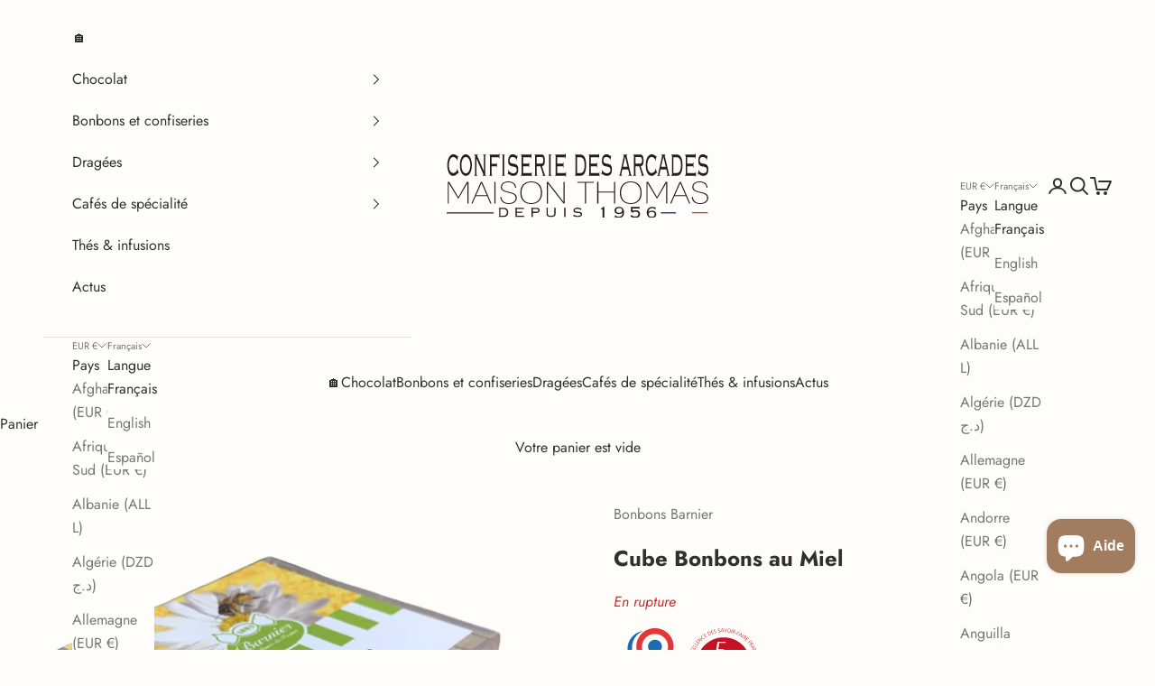

--- FILE ---
content_type: text/html; charset=utf-8
request_url: https://www.confiseriedesarcades.fr/products/cube-bonbon-aromatise-miel-barnier
body_size: 61336
content:
<!doctype html>

<html lang="fr" dir="ltr">
  <head>
    <meta charset="utf-8">
    <meta name="viewport" content="width=device-width, initial-scale=1.0, height=device-height, minimum-scale=1.0, maximum-scale=5.0">

    <title>Cube Bonbons au Miel</title><meta name="description" content="Cube Bonbons au Miel Barnier – 85g, présenté dans un élégant cube en polycarbonate. Succombez à l’authenticité d’un bonbon artisanal au miel, produit en France"><link rel="canonical" href="https://www.confiseriedesarcades.fr/products/cube-bonbon-aromatise-miel-barnier"><link rel="shortcut icon" href="//www.confiseriedesarcades.fr/cdn/shop/files/coffee-beans.png?v=1649859174&width=96">
      <link rel="apple-touch-icon" href="//www.confiseriedesarcades.fr/cdn/shop/files/coffee-beans.png?v=1649859174&width=180"><link rel="preconnect" href="https://fonts.shopifycdn.com" crossorigin><link rel="preload" href="//www.confiseriedesarcades.fr/cdn/fonts/jost/jost_n4.d47a1b6347ce4a4c9f437608011273009d91f2b7.woff2" as="font" type="font/woff2" crossorigin><link rel="preload" href="//www.confiseriedesarcades.fr/cdn/fonts/jost/jost_n4.d47a1b6347ce4a4c9f437608011273009d91f2b7.woff2" as="font" type="font/woff2" crossorigin><meta property="og:type" content="product">
  <meta property="og:title" content="Cube Bonbons au Miel">
  <meta property="product:price:amount" content="6,00">
  <meta property="product:price:currency" content="EUR">
  <meta property="product:availability" content="out of stock"><meta property="og:image" content="http://www.confiseriedesarcades.fr/cdn/shop/products/IMG_4780.png?v=1607405168&width=2048">
  <meta property="og:image:secure_url" content="https://www.confiseriedesarcades.fr/cdn/shop/products/IMG_4780.png?v=1607405168&width=2048">
  <meta property="og:image:width" content="1178">
  <meta property="og:image:height" content="1178"><meta property="og:description" content="Cube Bonbons au Miel Barnier – 85g, présenté dans un élégant cube en polycarbonate. Succombez à l’authenticité d’un bonbon artisanal au miel, produit en France"><meta property="og:url" content="https://www.confiseriedesarcades.fr/products/cube-bonbon-aromatise-miel-barnier">
<meta property="og:site_name" content="Confiserie des Arcades"><meta name="twitter:card" content="summary"><meta name="twitter:title" content="Cube Bonbons au Miel">
  <meta name="twitter:description" content="Cube Bonbons au Miel – Bonbons Barnier : L’authenticité du miel dans un écrin artisanal
 
Bonbons Barnier, basé à Saint-Étienne-du-Rouvray en Normandie, perpétue l’art de la confiserie traditionnelle française, en élaborant des bonbons authentiques à partir d’ingrédients sélectionnés avec soin.
 
Apportez des touches de douceur à vos dégustations avec les bonbons au miel de Bonbons Barnier ! Confectionnées artisanalement, ces confiseries apporteront été et nostalgie à vos pauses gourmandes, grâce à leur combinaison de la douceur du sucre et de l&#39;onctuosité du miel. Très efficaces contre les légers maux de gorge !
 
Le cube, recyclable et réutilisable, trouvera facilement sa place chez vous en tant que vide-poches pour clés et souvenirs.
 

Offrez-vous un moment d’authenticité et de douceur et redécouvrez le vrai goût du miel artisanal ! "><meta name="twitter:image" content="https://www.confiseriedesarcades.fr/cdn/shop/products/IMG_4780.png?crop=center&height=1200&v=1607405168&width=1200">
  <meta name="twitter:image:alt" content="Cube Bonbons au Miel - Confiserie des Arcades"><script async crossorigin fetchpriority="high" src="/cdn/shopifycloud/importmap-polyfill/es-modules-shim.2.4.0.js"></script>
<script type="application/ld+json">{"@context":"http:\/\/schema.org\/","@id":"\/products\/cube-bonbon-aromatise-miel-barnier#product","@type":"Product","brand":{"@type":"Brand","name":"Bonbons Barnier"},"category":"Bonbons et chocolat","description":"Cube Bonbons au Miel – Bonbons Barnier : L’authenticité du miel dans un écrin artisanal\n \nBonbons Barnier, basé à Saint-Étienne-du-Rouvray en Normandie, perpétue l’art de la confiserie traditionnelle française, en élaborant des bonbons authentiques à partir d’ingrédients sélectionnés avec soin.\n \nApportez des touches de douceur à vos dégustations avec les bonbons au miel de Bonbons Barnier ! Confectionnées artisanalement, ces confiseries apporteront été et nostalgie à vos pauses gourmandes, grâce à leur combinaison de la douceur du sucre et de l'onctuosité du miel. Très efficaces contre les légers maux de gorge !\n \nLe cube, recyclable et réutilisable, trouvera facilement sa place chez vous en tant que vide-poches pour clés et souvenirs.\n \n\nOffrez-vous un moment d’authenticité et de douceur et redécouvrez le vrai goût du miel artisanal ! ","image":"https:\/\/www.confiseriedesarcades.fr\/cdn\/shop\/products\/IMG_4780.png?v=1607405168\u0026width=1920","name":"Cube Bonbons au Miel","offers":{"@id":"\/products\/cube-bonbon-aromatise-miel-barnier?variant=32924298543237#offer","@type":"Offer","availability":"http:\/\/schema.org\/OutOfStock","price":"6.00","priceCurrency":"EUR","url":"https:\/\/www.confiseriedesarcades.fr\/products\/cube-bonbon-aromatise-miel-barnier?variant=32924298543237"},"url":"https:\/\/www.confiseriedesarcades.fr\/products\/cube-bonbon-aromatise-miel-barnier"}</script><script type="application/ld+json">
  {
    "@context": "https://schema.org",
    "@type": "BreadcrumbList",
    "itemListElement": [{
        "@type": "ListItem",
        "position": 1,
        "name": "Accueil",
        "item": "https://www.confiseriedesarcades.fr"
      },{
            "@type": "ListItem",
            "position": 2,
            "name": "Cube Bonbons au Miel",
            "item": "https://www.confiseriedesarcades.fr/products/cube-bonbon-aromatise-miel-barnier"
          }]
  }
</script><style>/* Typography (heading) */
  @font-face {
  font-family: Jost;
  font-weight: 400;
  font-style: normal;
  font-display: fallback;
  src: url("//www.confiseriedesarcades.fr/cdn/fonts/jost/jost_n4.d47a1b6347ce4a4c9f437608011273009d91f2b7.woff2") format("woff2"),
       url("//www.confiseriedesarcades.fr/cdn/fonts/jost/jost_n4.791c46290e672b3f85c3d1c651ef2efa3819eadd.woff") format("woff");
}

@font-face {
  font-family: Jost;
  font-weight: 400;
  font-style: italic;
  font-display: fallback;
  src: url("//www.confiseriedesarcades.fr/cdn/fonts/jost/jost_i4.b690098389649750ada222b9763d55796c5283a5.woff2") format("woff2"),
       url("//www.confiseriedesarcades.fr/cdn/fonts/jost/jost_i4.fd766415a47e50b9e391ae7ec04e2ae25e7e28b0.woff") format("woff");
}

/* Typography (body) */
  @font-face {
  font-family: Jost;
  font-weight: 400;
  font-style: normal;
  font-display: fallback;
  src: url("//www.confiseriedesarcades.fr/cdn/fonts/jost/jost_n4.d47a1b6347ce4a4c9f437608011273009d91f2b7.woff2") format("woff2"),
       url("//www.confiseriedesarcades.fr/cdn/fonts/jost/jost_n4.791c46290e672b3f85c3d1c651ef2efa3819eadd.woff") format("woff");
}

@font-face {
  font-family: Jost;
  font-weight: 400;
  font-style: italic;
  font-display: fallback;
  src: url("//www.confiseriedesarcades.fr/cdn/fonts/jost/jost_i4.b690098389649750ada222b9763d55796c5283a5.woff2") format("woff2"),
       url("//www.confiseriedesarcades.fr/cdn/fonts/jost/jost_i4.fd766415a47e50b9e391ae7ec04e2ae25e7e28b0.woff") format("woff");
}

@font-face {
  font-family: Jost;
  font-weight: 700;
  font-style: normal;
  font-display: fallback;
  src: url("//www.confiseriedesarcades.fr/cdn/fonts/jost/jost_n7.921dc18c13fa0b0c94c5e2517ffe06139c3615a3.woff2") format("woff2"),
       url("//www.confiseriedesarcades.fr/cdn/fonts/jost/jost_n7.cbfc16c98c1e195f46c536e775e4e959c5f2f22b.woff") format("woff");
}

@font-face {
  font-family: Jost;
  font-weight: 700;
  font-style: italic;
  font-display: fallback;
  src: url("//www.confiseriedesarcades.fr/cdn/fonts/jost/jost_i7.d8201b854e41e19d7ed9b1a31fe4fe71deea6d3f.woff2") format("woff2"),
       url("//www.confiseriedesarcades.fr/cdn/fonts/jost/jost_i7.eae515c34e26b6c853efddc3fc0c552e0de63757.woff") format("woff");
}

:root {
    /* Container */
    --container-max-width: 100%;
    --container-xxs-max-width: 27.5rem; /* 440px */
    --container-xs-max-width: 42.5rem; /* 680px */
    --container-sm-max-width: 61.25rem; /* 980px */
    --container-md-max-width: 71.875rem; /* 1150px */
    --container-lg-max-width: 78.75rem; /* 1260px */
    --container-xl-max-width: 85rem; /* 1360px */
    --container-gutter: 1.25rem;

    --section-vertical-spacing: 2.25rem;
    --section-vertical-spacing-tight:2.5rem;

    --section-stack-gap:1.75rem;
    --section-stack-gap-tight:1.75rem;

    /* Form settings */
    --form-gap: 1.25rem; /* Gap between fieldset and submit button */
    --fieldset-gap: 1rem; /* Gap between each form input within a fieldset */
    --form-control-gap: 0.625rem; /* Gap between input and label (ignored for floating label) */
    --checkbox-control-gap: 0.75rem; /* Horizontal gap between checkbox and its associated label */
    --input-padding-block: 0.65rem; /* Vertical padding for input, textarea and native select */
    --input-padding-inline: 0.8rem; /* Horizontal padding for input, textarea and native select */
    --checkbox-size: 0.875rem; /* Size (width and height) for checkbox */

    /* Other sizes */
    --sticky-area-height: calc(var(--announcement-bar-is-sticky, 0) * var(--announcement-bar-height, 0px) + var(--header-is-sticky, 0) * var(--header-is-visible, 1) * var(--header-height, 0px));

    /* RTL support */
    --transform-logical-flip: 1;
    --transform-origin-start: left;
    --transform-origin-end: right;

    /**
     * ---------------------------------------------------------------------
     * TYPOGRAPHY
     * ---------------------------------------------------------------------
     */

    /* Font properties */
    --heading-font-family: Jost, sans-serif;
    --heading-font-weight: 400;
    --heading-font-style: normal;
    --heading-text-transform: uppercase;
    --heading-letter-spacing: 0.1em;
    --text-font-family: Jost, sans-serif;
    --text-font-weight: 400;
    --text-font-style: normal;
    --text-letter-spacing: 0.0em;
    --button-font: var(--heading-font-style) var(--heading-font-weight) var(--text-sm) / 1.65 var(--heading-font-family);
    --button-text-transform: uppercase;
    --button-letter-spacing: 0.2em;

    /* Font sizes */--text-heading-size-factor: 1.2;
    --text-h1: max(0.6875rem, clamp(1.375rem, 1.146341463414634rem + 0.975609756097561vw, 2rem) * var(--text-heading-size-factor));
    --text-h2: max(0.6875rem, clamp(1.25rem, 1.0670731707317074rem + 0.7804878048780488vw, 1.75rem) * var(--text-heading-size-factor));
    --text-h3: max(0.6875rem, clamp(1.125rem, 1.0335365853658536rem + 0.3902439024390244vw, 1.375rem) * var(--text-heading-size-factor));
    --text-h4: max(0.6875rem, clamp(1rem, 0.9542682926829268rem + 0.1951219512195122vw, 1.125rem) * var(--text-heading-size-factor));
    --text-h5: calc(0.875rem * var(--text-heading-size-factor));
    --text-h6: calc(0.75rem * var(--text-heading-size-factor));

    --text-xs: 0.75rem;
    --text-sm: 0.8125rem;
    --text-base: 0.875rem;
    --text-lg: 1.0rem;
    --text-xl: 1.25rem;

    /* Rounded variables (used for border radius) */
    --rounded-full: 9999px;
    --button-border-radius: 0.0rem;
    --input-border-radius: 0.0rem;

    /* Box shadow */
    --shadow-sm: 0 2px 8px rgb(0 0 0 / 0.05);
    --shadow: 0 5px 15px rgb(0 0 0 / 0.05);
    --shadow-md: 0 5px 30px rgb(0 0 0 / 0.05);
    --shadow-block: px px px rgb(var(--text-primary) / 0.0);

    /**
     * ---------------------------------------------------------------------
     * OTHER
     * ---------------------------------------------------------------------
     */

    --checkmark-svg-url: url(//www.confiseriedesarcades.fr/cdn/shop/t/37/assets/checkmark.svg?v=78969868300287199501768408270);
    --cursor-zoom-in-svg-url: url(//www.confiseriedesarcades.fr/cdn/shop/t/37/assets/cursor-zoom-in.svg?v=146434908585132200351768408270);
  }

  [dir="rtl"]:root {
    /* RTL support */
    --transform-logical-flip: -1;
    --transform-origin-start: right;
    --transform-origin-end: left;
  }

  @media screen and (min-width: 700px) {
    :root {
      /* Typography (font size) */
      --text-xs: 0.875rem;
      --text-sm: 0.9375rem;
      --text-base: 1.0rem;
      --text-lg: 1.125rem;
      --text-xl: 1.375rem;

      /* Spacing settings */
      --container-gutter: 2rem;
    }
  }

  @media screen and (min-width: 1000px) {
    :root {
      /* Spacing settings */
      --container-gutter: 3rem;

      --section-vertical-spacing: 3.5rem;
      --section-vertical-spacing-tight: 3.5rem;

      --section-stack-gap:2.5rem;
      --section-stack-gap-tight:2.5rem;
    }
  }:root {/* Overlay used for modal */
    --page-overlay: 0 0 0 / 0.4;

    /* We use the first scheme background as default */
    --page-background: ;

    /* Product colors */
    --on-sale-text: 227 44 43;
    --on-sale-badge-background: 227 44 43;
    --on-sale-badge-text: 255 255 255;
    --sold-out-badge-background: 239 239 239;
    --sold-out-badge-text: 0 0 0 / 0.65;
    --custom-badge-background: 28 28 28;
    --custom-badge-text: 255 255 255;
    --star-color: 246 164 41;

    /* Status colors */
    --success-background: 212 227 203;
    --success-text: 48 122 7;
    --warning-background: 253 241 224;
    --warning-text: 237 138 0;
    --error-background: 243 204 204;
    --error-text: 203 43 43;
  }.color-scheme--scheme-1 {
      /* Color settings */--accent: 28 28 28;
      --text-color: 28 28 28;
      --background: 241 228 216 / 1.0;
      --background-without-opacity: 241 228 216;
      --background-gradient: ;--border-color: 209 198 188;/* Button colors */
      --button-background: 28 28 28;
      --button-text-color: 255 255 255;

      /* Circled buttons */
      --circle-button-background: 255 255 255;
      --circle-button-text-color: 28 28 28;
    }.shopify-section:has(.section-spacing.color-scheme--bg-a32f59e773390d53e80bea551d39e392) + .shopify-section:has(.section-spacing.color-scheme--bg-a32f59e773390d53e80bea551d39e392:not(.bordered-section)) .section-spacing {
      padding-block-start: 0;
    }.color-scheme--scheme-2 {
      /* Color settings */--accent: 161 124 94;
      --text-color: 48 48 48;
      --background: 255 253 249 / 1.0;
      --background-without-opacity: 255 253 249;
      --background-gradient: ;--border-color: 224 222 219;/* Button colors */
      --button-background: 161 124 94;
      --button-text-color: 241 228 216;

      /* Circled buttons */
      --circle-button-background: 161 124 94;
      --circle-button-text-color: 241 228 216;
    }.shopify-section:has(.section-spacing.color-scheme--bg-2a8361a7312cf7ae3d863c604cfda351) + .shopify-section:has(.section-spacing.color-scheme--bg-2a8361a7312cf7ae3d863c604cfda351:not(.bordered-section)) .section-spacing {
      padding-block-start: 0;
    }.color-scheme--scheme-3 {
      /* Color settings */--accent: 241 228 216;
      --text-color: 255 255 255;
      --background: 161 124 94 / 1.0;
      --background-without-opacity: 161 124 94;
      --background-gradient: ;--border-color: 175 144 118;/* Button colors */
      --button-background: 241 228 216;
      --button-text-color: 161 124 94;

      /* Circled buttons */
      --circle-button-background: 241 228 216;
      --circle-button-text-color: 161 124 94;
    }.shopify-section:has(.section-spacing.color-scheme--bg-19ebad8a86030a1b13f919012cdfb8e3) + .shopify-section:has(.section-spacing.color-scheme--bg-19ebad8a86030a1b13f919012cdfb8e3:not(.bordered-section)) .section-spacing {
      padding-block-start: 0;
    }.color-scheme--scheme-4 {
      /* Color settings */--accent: 255 253 249;
      --text-color: 255 255 255;
      --background: 0 0 0 / 0.0;
      --background-without-opacity: 0 0 0;
      --background-gradient: ;--border-color: 255 255 255;/* Button colors */
      --button-background: 255 253 249;
      --button-text-color: 28 28 28;

      /* Circled buttons */
      --circle-button-background: 255 253 249;
      --circle-button-text-color: 28 28 28;
    }.shopify-section:has(.section-spacing.color-scheme--bg-3671eee015764974ee0aef1536023e0f) + .shopify-section:has(.section-spacing.color-scheme--bg-3671eee015764974ee0aef1536023e0f:not(.bordered-section)) .section-spacing {
      padding-block-start: 0;
    }.color-scheme--dialog {
      /* Color settings */--accent: 161 124 94;
      --text-color: 48 48 48;
      --background: 255 253 249 / 1.0;
      --background-without-opacity: 255 253 249;
      --background-gradient: ;--border-color: 224 222 219;/* Button colors */
      --button-background: 161 124 94;
      --button-text-color: 241 228 216;

      /* Circled buttons */
      --circle-button-background: 161 124 94;
      --circle-button-text-color: 241 228 216;
    }
</style><script>
  // This allows to expose several variables to the global scope, to be used in scripts
  window.themeVariables = {
    settings: {
      showPageTransition: null,
      pageType: "product",
      moneyFormat: "{{amount_with_comma_separator}} €",
      moneyWithCurrencyFormat: "{{amount_with_comma_separator}} € EUR",
      currencyCodeEnabled: false,
      cartType: "drawer",
      staggerMenuApparition: true
    },

    strings: {
      addedToCart: "Produit ajouté au panier !",
      addedToCartWithTitle: "{{ product_title }} a été ajouté au panier.",
      closeGallery: "Fermer la galerie",
      zoomGallery: "Zoomer sur l\u0026#39;image",
      errorGallery: "L\u0026#39;image ne peut pas etre chargée",
      shippingEstimatorNoResults: "Nous ne livrons pas à votre adresse.",
      shippingEstimatorOneResult: "Il y a un résultat pour votre adresse :",
      shippingEstimatorMultipleResults: "Il y a plusieurs résultats pour votre adresse :",
      shippingEstimatorError: "Impossible d\u0026#39;estimer les frais de livraison :",
      next: "Suivant",
      previous: "Précédent"
    },

    mediaQueries: {
      'sm': 'screen and (min-width: 700px)',
      'md': 'screen and (min-width: 1000px)',
      'lg': 'screen and (min-width: 1150px)',
      'xl': 'screen and (min-width: 1400px)',
      '2xl': 'screen and (min-width: 1600px)',
      'sm-max': 'screen and (max-width: 699px)',
      'md-max': 'screen and (max-width: 999px)',
      'lg-max': 'screen and (max-width: 1149px)',
      'xl-max': 'screen and (max-width: 1399px)',
      '2xl-max': 'screen and (max-width: 1599px)',
      'motion-safe': '(prefers-reduced-motion: no-preference)',
      'motion-reduce': '(prefers-reduced-motion: reduce)',
      'supports-hover': 'screen and (pointer: fine)',
      'supports-touch': 'screen and (hover: none)'
    }
  };</script><script type="importmap">{
        "imports": {
          "vendor": "//www.confiseriedesarcades.fr/cdn/shop/t/37/assets/vendor.min.js?v=55929477288600450501768408233",
          "theme": "//www.confiseriedesarcades.fr/cdn/shop/t/37/assets/theme.js?v=103030472301900935361768408233",
          "photoswipe": "//www.confiseriedesarcades.fr/cdn/shop/t/37/assets/photoswipe.min.js?v=13374349288281597431768408233"
        }
      }
    </script>

    <script type="module" src="//www.confiseriedesarcades.fr/cdn/shop/t/37/assets/vendor.min.js?v=55929477288600450501768408233"></script>
    <script type="module" src="//www.confiseriedesarcades.fr/cdn/shop/t/37/assets/theme.js?v=103030472301900935361768408233"></script>

    <script>window.performance && window.performance.mark && window.performance.mark('shopify.content_for_header.start');</script><meta name="facebook-domain-verification" content="puv5kvd8ctn3ji26jy6j6ulagiq9dw">
<meta id="shopify-digital-wallet" name="shopify-digital-wallet" content="/9096888382/digital_wallets/dialog">
<meta name="shopify-checkout-api-token" content="f812e833578b89549a9d2f89f2346527">
<meta id="in-context-paypal-metadata" data-shop-id="9096888382" data-venmo-supported="false" data-environment="production" data-locale="fr_FR" data-paypal-v4="true" data-currency="EUR">
<link rel="alternate" hreflang="x-default" href="https://www.confiseriedesarcades.fr/products/cube-bonbon-aromatise-miel-barnier">
<link rel="alternate" hreflang="fr" href="https://www.confiseriedesarcades.fr/products/cube-bonbon-aromatise-miel-barnier">
<link rel="alternate" hreflang="en" href="https://www.confiseriedesarcades.fr/en/products/cube-bonbon-aromatise-miel-barnier">
<link rel="alternate" hreflang="es" href="https://www.confiseriedesarcades.fr/es/products/cube-bonbon-aromatise-miel-barnier">
<link rel="alternate" type="application/json+oembed" href="https://www.confiseriedesarcades.fr/products/cube-bonbon-aromatise-miel-barnier.oembed">
<script async="async" src="/checkouts/internal/preloads.js?locale=fr-FR"></script>
<link rel="preconnect" href="https://shop.app" crossorigin="anonymous">
<script async="async" src="https://shop.app/checkouts/internal/preloads.js?locale=fr-FR&shop_id=9096888382" crossorigin="anonymous"></script>
<script id="apple-pay-shop-capabilities" type="application/json">{"shopId":9096888382,"countryCode":"FR","currencyCode":"EUR","merchantCapabilities":["supports3DS"],"merchantId":"gid:\/\/shopify\/Shop\/9096888382","merchantName":"Confiserie des Arcades","requiredBillingContactFields":["postalAddress","email","phone"],"requiredShippingContactFields":["postalAddress","email","phone"],"shippingType":"shipping","supportedNetworks":["visa","masterCard","amex","maestro"],"total":{"type":"pending","label":"Confiserie des Arcades","amount":"1.00"},"shopifyPaymentsEnabled":true,"supportsSubscriptions":true}</script>
<script id="shopify-features" type="application/json">{"accessToken":"f812e833578b89549a9d2f89f2346527","betas":["rich-media-storefront-analytics"],"domain":"www.confiseriedesarcades.fr","predictiveSearch":true,"shopId":9096888382,"locale":"fr"}</script>
<script>var Shopify = Shopify || {};
Shopify.shop = "confiserie-des-arcades.myshopify.com";
Shopify.locale = "fr";
Shopify.currency = {"active":"EUR","rate":"1.0"};
Shopify.country = "FR";
Shopify.theme = {"name":"Copie mise à jour de Copie mise à jour de CdA v...","id":191941869909,"schema_name":"Prestige","schema_version":"10.11.1","theme_store_id":855,"role":"main"};
Shopify.theme.handle = "null";
Shopify.theme.style = {"id":null,"handle":null};
Shopify.cdnHost = "www.confiseriedesarcades.fr/cdn";
Shopify.routes = Shopify.routes || {};
Shopify.routes.root = "/";</script>
<script type="module">!function(o){(o.Shopify=o.Shopify||{}).modules=!0}(window);</script>
<script>!function(o){function n(){var o=[];function n(){o.push(Array.prototype.slice.apply(arguments))}return n.q=o,n}var t=o.Shopify=o.Shopify||{};t.loadFeatures=n(),t.autoloadFeatures=n()}(window);</script>
<script>
  window.ShopifyPay = window.ShopifyPay || {};
  window.ShopifyPay.apiHost = "shop.app\/pay";
  window.ShopifyPay.redirectState = null;
</script>
<script id="shop-js-analytics" type="application/json">{"pageType":"product"}</script>
<script defer="defer" async type="module" src="//www.confiseriedesarcades.fr/cdn/shopifycloud/shop-js/modules/v2/client.init-shop-cart-sync_CfnabTz1.fr.esm.js"></script>
<script defer="defer" async type="module" src="//www.confiseriedesarcades.fr/cdn/shopifycloud/shop-js/modules/v2/chunk.common_1HJ87NEU.esm.js"></script>
<script defer="defer" async type="module" src="//www.confiseriedesarcades.fr/cdn/shopifycloud/shop-js/modules/v2/chunk.modal_BHK_cQfO.esm.js"></script>
<script type="module">
  await import("//www.confiseriedesarcades.fr/cdn/shopifycloud/shop-js/modules/v2/client.init-shop-cart-sync_CfnabTz1.fr.esm.js");
await import("//www.confiseriedesarcades.fr/cdn/shopifycloud/shop-js/modules/v2/chunk.common_1HJ87NEU.esm.js");
await import("//www.confiseriedesarcades.fr/cdn/shopifycloud/shop-js/modules/v2/chunk.modal_BHK_cQfO.esm.js");

  window.Shopify.SignInWithShop?.initShopCartSync?.({"fedCMEnabled":true,"windoidEnabled":true});

</script>
<script>
  window.Shopify = window.Shopify || {};
  if (!window.Shopify.featureAssets) window.Shopify.featureAssets = {};
  window.Shopify.featureAssets['shop-js'] = {"shop-cart-sync":["modules/v2/client.shop-cart-sync_CJ9J03TB.fr.esm.js","modules/v2/chunk.common_1HJ87NEU.esm.js","modules/v2/chunk.modal_BHK_cQfO.esm.js"],"init-fed-cm":["modules/v2/client.init-fed-cm_DrLuZvAY.fr.esm.js","modules/v2/chunk.common_1HJ87NEU.esm.js","modules/v2/chunk.modal_BHK_cQfO.esm.js"],"shop-toast-manager":["modules/v2/client.shop-toast-manager_Bou6hV8m.fr.esm.js","modules/v2/chunk.common_1HJ87NEU.esm.js","modules/v2/chunk.modal_BHK_cQfO.esm.js"],"init-shop-cart-sync":["modules/v2/client.init-shop-cart-sync_CfnabTz1.fr.esm.js","modules/v2/chunk.common_1HJ87NEU.esm.js","modules/v2/chunk.modal_BHK_cQfO.esm.js"],"shop-button":["modules/v2/client.shop-button_B0rdi3gj.fr.esm.js","modules/v2/chunk.common_1HJ87NEU.esm.js","modules/v2/chunk.modal_BHK_cQfO.esm.js"],"init-windoid":["modules/v2/client.init-windoid_DoIbpnLP.fr.esm.js","modules/v2/chunk.common_1HJ87NEU.esm.js","modules/v2/chunk.modal_BHK_cQfO.esm.js"],"shop-cash-offers":["modules/v2/client.shop-cash-offers_PjPz4eBO.fr.esm.js","modules/v2/chunk.common_1HJ87NEU.esm.js","modules/v2/chunk.modal_BHK_cQfO.esm.js"],"pay-button":["modules/v2/client.pay-button_BNubdV5Y.fr.esm.js","modules/v2/chunk.common_1HJ87NEU.esm.js","modules/v2/chunk.modal_BHK_cQfO.esm.js"],"init-customer-accounts":["modules/v2/client.init-customer-accounts_DjJKqY88.fr.esm.js","modules/v2/client.shop-login-button_CU7S3YVC.fr.esm.js","modules/v2/chunk.common_1HJ87NEU.esm.js","modules/v2/chunk.modal_BHK_cQfO.esm.js"],"avatar":["modules/v2/client.avatar_BTnouDA3.fr.esm.js"],"checkout-modal":["modules/v2/client.checkout-modal_DHIFh2jD.fr.esm.js","modules/v2/chunk.common_1HJ87NEU.esm.js","modules/v2/chunk.modal_BHK_cQfO.esm.js"],"init-shop-for-new-customer-accounts":["modules/v2/client.init-shop-for-new-customer-accounts_CChb7f5q.fr.esm.js","modules/v2/client.shop-login-button_CU7S3YVC.fr.esm.js","modules/v2/chunk.common_1HJ87NEU.esm.js","modules/v2/chunk.modal_BHK_cQfO.esm.js"],"init-customer-accounts-sign-up":["modules/v2/client.init-customer-accounts-sign-up_B2jRZs6O.fr.esm.js","modules/v2/client.shop-login-button_CU7S3YVC.fr.esm.js","modules/v2/chunk.common_1HJ87NEU.esm.js","modules/v2/chunk.modal_BHK_cQfO.esm.js"],"init-shop-email-lookup-coordinator":["modules/v2/client.init-shop-email-lookup-coordinator_DuS0AyCe.fr.esm.js","modules/v2/chunk.common_1HJ87NEU.esm.js","modules/v2/chunk.modal_BHK_cQfO.esm.js"],"shop-follow-button":["modules/v2/client.shop-follow-button_CCmvXPjD.fr.esm.js","modules/v2/chunk.common_1HJ87NEU.esm.js","modules/v2/chunk.modal_BHK_cQfO.esm.js"],"shop-login-button":["modules/v2/client.shop-login-button_CU7S3YVC.fr.esm.js","modules/v2/chunk.common_1HJ87NEU.esm.js","modules/v2/chunk.modal_BHK_cQfO.esm.js"],"shop-login":["modules/v2/client.shop-login_Dp4teCL2.fr.esm.js","modules/v2/chunk.common_1HJ87NEU.esm.js","modules/v2/chunk.modal_BHK_cQfO.esm.js"],"lead-capture":["modules/v2/client.lead-capture_dUd1iojI.fr.esm.js","modules/v2/chunk.common_1HJ87NEU.esm.js","modules/v2/chunk.modal_BHK_cQfO.esm.js"],"payment-terms":["modules/v2/client.payment-terms_Cl0kKGvx.fr.esm.js","modules/v2/chunk.common_1HJ87NEU.esm.js","modules/v2/chunk.modal_BHK_cQfO.esm.js"]};
</script>
<script>(function() {
  var isLoaded = false;
  function asyncLoad() {
    if (isLoaded) return;
    isLoaded = true;
    var urls = ["https:\/\/shopwebapp.dpd.fr\/shopify\/js\/dpd_maps.js?shop=confiserie-des-arcades.myshopify.com","https:\/\/dr4qe3ddw9y32.cloudfront.net\/awin-shopify-integration-code.js?aid=117251\u0026v=shopifyApp_5.2.3\u0026ts=1751749107007\u0026shop=confiserie-des-arcades.myshopify.com","https:\/\/av.good-apps.co\/storage\/js\/good_apps_timer-confiserie-des-arcades.myshopify.com.js?ver=68\u0026shop=confiserie-des-arcades.myshopify.com"];
    for (var i = 0; i < urls.length; i++) {
      var s = document.createElement('script');
      s.type = 'text/javascript';
      s.async = true;
      s.src = urls[i];
      var x = document.getElementsByTagName('script')[0];
      x.parentNode.insertBefore(s, x);
    }
  };
  if(window.attachEvent) {
    window.attachEvent('onload', asyncLoad);
  } else {
    window.addEventListener('load', asyncLoad, false);
  }
})();</script>
<script id="__st">var __st={"a":9096888382,"offset":3600,"reqid":"80646a76-70eb-47c9-96d7-be7f5730ab9f-1769570870","pageurl":"www.confiseriedesarcades.fr\/products\/cube-bonbon-aromatise-miel-barnier","u":"77d951d4fb11","p":"product","rtyp":"product","rid":4705459273861};</script>
<script>window.ShopifyPaypalV4VisibilityTracking = true;</script>
<script id="captcha-bootstrap">!function(){'use strict';const t='contact',e='account',n='new_comment',o=[[t,t],['blogs',n],['comments',n],[t,'customer']],c=[[e,'customer_login'],[e,'guest_login'],[e,'recover_customer_password'],[e,'create_customer']],r=t=>t.map((([t,e])=>`form[action*='/${t}']:not([data-nocaptcha='true']) input[name='form_type'][value='${e}']`)).join(','),a=t=>()=>t?[...document.querySelectorAll(t)].map((t=>t.form)):[];function s(){const t=[...o],e=r(t);return a(e)}const i='password',u='form_key',d=['recaptcha-v3-token','g-recaptcha-response','h-captcha-response',i],f=()=>{try{return window.sessionStorage}catch{return}},m='__shopify_v',_=t=>t.elements[u];function p(t,e,n=!1){try{const o=window.sessionStorage,c=JSON.parse(o.getItem(e)),{data:r}=function(t){const{data:e,action:n}=t;return t[m]||n?{data:e,action:n}:{data:t,action:n}}(c);for(const[e,n]of Object.entries(r))t.elements[e]&&(t.elements[e].value=n);n&&o.removeItem(e)}catch(o){console.error('form repopulation failed',{error:o})}}const l='form_type',E='cptcha';function T(t){t.dataset[E]=!0}const w=window,h=w.document,L='Shopify',v='ce_forms',y='captcha';let A=!1;((t,e)=>{const n=(g='f06e6c50-85a8-45c8-87d0-21a2b65856fe',I='https://cdn.shopify.com/shopifycloud/storefront-forms-hcaptcha/ce_storefront_forms_captcha_hcaptcha.v1.5.2.iife.js',D={infoText:'Protégé par hCaptcha',privacyText:'Confidentialité',termsText:'Conditions'},(t,e,n)=>{const o=w[L][v],c=o.bindForm;if(c)return c(t,g,e,D).then(n);var r;o.q.push([[t,g,e,D],n]),r=I,A||(h.body.append(Object.assign(h.createElement('script'),{id:'captcha-provider',async:!0,src:r})),A=!0)});var g,I,D;w[L]=w[L]||{},w[L][v]=w[L][v]||{},w[L][v].q=[],w[L][y]=w[L][y]||{},w[L][y].protect=function(t,e){n(t,void 0,e),T(t)},Object.freeze(w[L][y]),function(t,e,n,w,h,L){const[v,y,A,g]=function(t,e,n){const i=e?o:[],u=t?c:[],d=[...i,...u],f=r(d),m=r(i),_=r(d.filter((([t,e])=>n.includes(e))));return[a(f),a(m),a(_),s()]}(w,h,L),I=t=>{const e=t.target;return e instanceof HTMLFormElement?e:e&&e.form},D=t=>v().includes(t);t.addEventListener('submit',(t=>{const e=I(t);if(!e)return;const n=D(e)&&!e.dataset.hcaptchaBound&&!e.dataset.recaptchaBound,o=_(e),c=g().includes(e)&&(!o||!o.value);(n||c)&&t.preventDefault(),c&&!n&&(function(t){try{if(!f())return;!function(t){const e=f();if(!e)return;const n=_(t);if(!n)return;const o=n.value;o&&e.removeItem(o)}(t);const e=Array.from(Array(32),(()=>Math.random().toString(36)[2])).join('');!function(t,e){_(t)||t.append(Object.assign(document.createElement('input'),{type:'hidden',name:u})),t.elements[u].value=e}(t,e),function(t,e){const n=f();if(!n)return;const o=[...t.querySelectorAll(`input[type='${i}']`)].map((({name:t})=>t)),c=[...d,...o],r={};for(const[a,s]of new FormData(t).entries())c.includes(a)||(r[a]=s);n.setItem(e,JSON.stringify({[m]:1,action:t.action,data:r}))}(t,e)}catch(e){console.error('failed to persist form',e)}}(e),e.submit())}));const S=(t,e)=>{t&&!t.dataset[E]&&(n(t,e.some((e=>e===t))),T(t))};for(const o of['focusin','change'])t.addEventListener(o,(t=>{const e=I(t);D(e)&&S(e,y())}));const B=e.get('form_key'),M=e.get(l),P=B&&M;t.addEventListener('DOMContentLoaded',(()=>{const t=y();if(P)for(const e of t)e.elements[l].value===M&&p(e,B);[...new Set([...A(),...v().filter((t=>'true'===t.dataset.shopifyCaptcha))])].forEach((e=>S(e,t)))}))}(h,new URLSearchParams(w.location.search),n,t,e,['guest_login'])})(!0,!0)}();</script>
<script integrity="sha256-4kQ18oKyAcykRKYeNunJcIwy7WH5gtpwJnB7kiuLZ1E=" data-source-attribution="shopify.loadfeatures" defer="defer" src="//www.confiseriedesarcades.fr/cdn/shopifycloud/storefront/assets/storefront/load_feature-a0a9edcb.js" crossorigin="anonymous"></script>
<script crossorigin="anonymous" defer="defer" src="//www.confiseriedesarcades.fr/cdn/shopifycloud/storefront/assets/shopify_pay/storefront-65b4c6d7.js?v=20250812"></script>
<script data-source-attribution="shopify.dynamic_checkout.dynamic.init">var Shopify=Shopify||{};Shopify.PaymentButton=Shopify.PaymentButton||{isStorefrontPortableWallets:!0,init:function(){window.Shopify.PaymentButton.init=function(){};var t=document.createElement("script");t.src="https://www.confiseriedesarcades.fr/cdn/shopifycloud/portable-wallets/latest/portable-wallets.fr.js",t.type="module",document.head.appendChild(t)}};
</script>
<script data-source-attribution="shopify.dynamic_checkout.buyer_consent">
  function portableWalletsHideBuyerConsent(e){var t=document.getElementById("shopify-buyer-consent"),n=document.getElementById("shopify-subscription-policy-button");t&&n&&(t.classList.add("hidden"),t.setAttribute("aria-hidden","true"),n.removeEventListener("click",e))}function portableWalletsShowBuyerConsent(e){var t=document.getElementById("shopify-buyer-consent"),n=document.getElementById("shopify-subscription-policy-button");t&&n&&(t.classList.remove("hidden"),t.removeAttribute("aria-hidden"),n.addEventListener("click",e))}window.Shopify?.PaymentButton&&(window.Shopify.PaymentButton.hideBuyerConsent=portableWalletsHideBuyerConsent,window.Shopify.PaymentButton.showBuyerConsent=portableWalletsShowBuyerConsent);
</script>
<script data-source-attribution="shopify.dynamic_checkout.cart.bootstrap">document.addEventListener("DOMContentLoaded",(function(){function t(){return document.querySelector("shopify-accelerated-checkout-cart, shopify-accelerated-checkout")}if(t())Shopify.PaymentButton.init();else{new MutationObserver((function(e,n){t()&&(Shopify.PaymentButton.init(),n.disconnect())})).observe(document.body,{childList:!0,subtree:!0})}}));
</script>
<script id='scb4127' type='text/javascript' async='' src='https://www.confiseriedesarcades.fr/cdn/shopifycloud/privacy-banner/storefront-banner.js'></script><link id="shopify-accelerated-checkout-styles" rel="stylesheet" media="screen" href="https://www.confiseriedesarcades.fr/cdn/shopifycloud/portable-wallets/latest/accelerated-checkout-backwards-compat.css" crossorigin="anonymous">
<style id="shopify-accelerated-checkout-cart">
        #shopify-buyer-consent {
  margin-top: 1em;
  display: inline-block;
  width: 100%;
}

#shopify-buyer-consent.hidden {
  display: none;
}

#shopify-subscription-policy-button {
  background: none;
  border: none;
  padding: 0;
  text-decoration: underline;
  font-size: inherit;
  cursor: pointer;
}

#shopify-subscription-policy-button::before {
  box-shadow: none;
}

      </style>

<script>window.performance && window.performance.mark && window.performance.mark('shopify.content_for_header.end');</script>
<link href="//www.confiseriedesarcades.fr/cdn/shop/t/37/assets/theme.css?v=151734762274195956711768408233" rel="stylesheet" type="text/css" media="all" /><!-- BEGIN app block: shopify://apps/judge-me-reviews/blocks/judgeme_core/61ccd3b1-a9f2-4160-9fe9-4fec8413e5d8 --><!-- Start of Judge.me Core -->






<link rel="dns-prefetch" href="https://cdnwidget.judge.me">
<link rel="dns-prefetch" href="https://cdn.judge.me">
<link rel="dns-prefetch" href="https://cdn1.judge.me">
<link rel="dns-prefetch" href="https://api.judge.me">

<script data-cfasync='false' class='jdgm-settings-script'>window.jdgmSettings={"pagination":5,"disable_web_reviews":false,"badge_no_review_text":"Aucun avis","badge_n_reviews_text":"{{ n }} avis","badge_star_color":"#A17C5E","hide_badge_preview_if_no_reviews":true,"badge_hide_text":false,"enforce_center_preview_badge":false,"widget_title":"Avis Clients","widget_open_form_text":"Écrire un avis","widget_close_form_text":"Annuler l'avis","widget_refresh_page_text":"Actualiser la page","widget_summary_text":"Basé sur {{ number_of_reviews }} avis","widget_no_review_text":"Soyez le premier à écrire un avis","widget_name_field_text":"Nom d'affichage","widget_verified_name_field_text":"Nom vérifié (public)","widget_name_placeholder_text":"Nom d'affichage","widget_required_field_error_text":"Ce champ est obligatoire.","widget_email_field_text":"Adresse email","widget_verified_email_field_text":"Email vérifié (privé, ne peut pas être modifié)","widget_email_placeholder_text":"Votre adresse email","widget_email_field_error_text":"Veuillez entrer une adresse email valide.","widget_rating_field_text":"Évaluation","widget_review_title_field_text":"Titre de l'avis","widget_review_title_placeholder_text":"Donnez un titre à votre avis","widget_review_body_field_text":"Contenu de l'avis","widget_review_body_placeholder_text":"Commencez à écrire ici...","widget_pictures_field_text":"Photo/Vidéo (facultatif)","widget_submit_review_text":"Soumettre l'avis","widget_submit_verified_review_text":"Soumettre un avis vérifié","widget_submit_success_msg_with_auto_publish":"Merci ! Veuillez actualiser la page dans quelques instants pour voir votre avis. Vous pouvez supprimer ou modifier votre avis en vous connectant à \u003ca href='https://judge.me/login' target='_blank' rel='nofollow noopener'\u003eJudge.me\u003c/a\u003e","widget_submit_success_msg_no_auto_publish":"Merci ! Votre avis sera publié dès qu'il sera approuvé par l'administrateur de la boutique. Vous pouvez supprimer ou modifier votre avis en vous connectant à \u003ca href='https://judge.me/login' target='_blank' rel='nofollow noopener'\u003eJudge.me\u003c/a\u003e","widget_show_default_reviews_out_of_total_text":"Affichage de {{ n_reviews_shown }} sur {{ n_reviews }} avis.","widget_show_all_link_text":"Tout afficher","widget_show_less_link_text":"Afficher moins","widget_author_said_text":"{{ reviewer_name }} a dit :","widget_days_text":"il y a {{ n }} jour/jours","widget_weeks_text":"il y a {{ n }} semaine/semaines","widget_months_text":"il y a {{ n }} mois","widget_years_text":"il y a {{ n }} an/ans","widget_yesterday_text":"Hier","widget_today_text":"Aujourd'hui","widget_replied_text":"\u003e\u003e {{ shop_name }} a répondu :","widget_read_more_text":"Lire plus","widget_reviewer_name_as_initial":"","widget_rating_filter_color":"#fbcd0a","widget_rating_filter_see_all_text":"Voir tous les avis","widget_sorting_most_recent_text":"Plus récents","widget_sorting_highest_rating_text":"Meilleures notes","widget_sorting_lowest_rating_text":"Notes les plus basses","widget_sorting_with_pictures_text":"Uniquement les photos","widget_sorting_most_helpful_text":"Plus utiles","widget_open_question_form_text":"Poser une question","widget_reviews_subtab_text":"Avis","widget_questions_subtab_text":"Questions","widget_question_label_text":"Question","widget_answer_label_text":"Réponse","widget_question_placeholder_text":"Écrivez votre question ici","widget_submit_question_text":"Soumettre la question","widget_question_submit_success_text":"Merci pour votre question ! Nous vous notifierons dès qu'elle aura une réponse.","widget_star_color":"#A17C5E","verified_badge_text":"Vérifié","verified_badge_bg_color":"","verified_badge_text_color":"","verified_badge_placement":"left-of-reviewer-name","widget_review_max_height":"","widget_hide_border":false,"widget_social_share":false,"widget_thumb":false,"widget_review_location_show":false,"widget_location_format":"","all_reviews_include_out_of_store_products":true,"all_reviews_out_of_store_text":"(hors boutique)","all_reviews_pagination":100,"all_reviews_product_name_prefix_text":"à propos de","enable_review_pictures":true,"enable_question_anwser":false,"widget_theme":"default","review_date_format":"dd/mm/yy","default_sort_method":"most-recent","widget_product_reviews_subtab_text":"Avis Produits","widget_shop_reviews_subtab_text":"Avis Boutique","widget_other_products_reviews_text":"Avis pour d'autres produits","widget_store_reviews_subtab_text":"Avis de la boutique","widget_no_store_reviews_text":"Cette boutique n'a pas encore reçu d'avis","widget_web_restriction_product_reviews_text":"Ce produit n'a pas encore reçu d'avis","widget_no_items_text":"Aucun élément trouvé","widget_show_more_text":"Afficher plus","widget_write_a_store_review_text":"Écrire un avis sur la boutique","widget_other_languages_heading":"Avis dans d'autres langues","widget_translate_review_text":"Traduire l'avis en {{ language }}","widget_translating_review_text":"Traduction en cours...","widget_show_original_translation_text":"Afficher l'original ({{ language }})","widget_translate_review_failed_text":"Impossible de traduire cet avis.","widget_translate_review_retry_text":"Réessayer","widget_translate_review_try_again_later_text":"Réessayez plus tard","show_product_url_for_grouped_product":false,"widget_sorting_pictures_first_text":"Photos en premier","show_pictures_on_all_rev_page_mobile":false,"show_pictures_on_all_rev_page_desktop":false,"floating_tab_hide_mobile_install_preference":false,"floating_tab_button_name":"★ Avis","floating_tab_title":"Laissons nos clients parler pour nous","floating_tab_button_color":"","floating_tab_button_background_color":"","floating_tab_url":"","floating_tab_url_enabled":false,"floating_tab_tab_style":"text","all_reviews_text_badge_text":"Les clients nous notent {{ shop.metafields.judgeme.all_reviews_rating | round: 1 }}/5 basé sur {{ shop.metafields.judgeme.all_reviews_count }} avis.","all_reviews_text_badge_text_branded_style":"{{ shop.metafields.judgeme.all_reviews_rating | round: 1 }} sur 5 étoiles basé sur {{ shop.metafields.judgeme.all_reviews_count }} avis","is_all_reviews_text_badge_a_link":false,"show_stars_for_all_reviews_text_badge":false,"all_reviews_text_badge_url":"","all_reviews_text_style":"branded","all_reviews_text_color_style":"judgeme_brand_color","all_reviews_text_color":"#108474","all_reviews_text_show_jm_brand":true,"featured_carousel_show_header":false,"featured_carousel_title":"Derniers avis de nos clients","testimonials_carousel_title":"Les clients nous disent","videos_carousel_title":"Histoire de clients réels","cards_carousel_title":"Les clients nous disent","featured_carousel_count_text":"sur {{ n }} avis","featured_carousel_add_link_to_all_reviews_page":false,"featured_carousel_url":"","featured_carousel_show_images":true,"featured_carousel_autoslide_interval":4,"featured_carousel_arrows_on_the_sides":true,"featured_carousel_height":400,"featured_carousel_width":100,"featured_carousel_image_size":300,"featured_carousel_image_height":250,"featured_carousel_arrow_color":"#111111","verified_count_badge_style":"branded","verified_count_badge_orientation":"horizontal","verified_count_badge_color_style":"judgeme_brand_color","verified_count_badge_color":"#108474","is_verified_count_badge_a_link":false,"verified_count_badge_url":"","verified_count_badge_show_jm_brand":true,"widget_rating_preset_default":5,"widget_first_sub_tab":"product-reviews","widget_show_histogram":true,"widget_histogram_use_custom_color":false,"widget_pagination_use_custom_color":false,"widget_star_use_custom_color":true,"widget_verified_badge_use_custom_color":false,"widget_write_review_use_custom_color":false,"picture_reminder_submit_button":"Upload Pictures","enable_review_videos":true,"mute_video_by_default":false,"widget_sorting_videos_first_text":"Vidéos en premier","widget_review_pending_text":"En attente","featured_carousel_items_for_large_screen":4,"social_share_options_order":"Facebook,Twitter","remove_microdata_snippet":true,"disable_json_ld":false,"enable_json_ld_products":false,"preview_badge_show_question_text":false,"preview_badge_no_question_text":"Aucune question","preview_badge_n_question_text":"{{ number_of_questions }} question/questions","qa_badge_show_icon":false,"qa_badge_position":"same-row","remove_judgeme_branding":false,"widget_add_search_bar":false,"widget_search_bar_placeholder":"Recherche","widget_sorting_verified_only_text":"Vérifiés uniquement","featured_carousel_theme":"default","featured_carousel_show_rating":true,"featured_carousel_show_title":true,"featured_carousel_show_body":true,"featured_carousel_show_date":false,"featured_carousel_show_reviewer":false,"featured_carousel_show_product":true,"featured_carousel_header_background_color":"#108474","featured_carousel_header_text_color":"#ffffff","featured_carousel_name_product_separator":"reviewed","featured_carousel_full_star_background":"#108474","featured_carousel_empty_star_background":"#dadada","featured_carousel_vertical_theme_background":"#f9fafb","featured_carousel_verified_badge_enable":true,"featured_carousel_verified_badge_color":"#A17C5E","featured_carousel_border_style":"round","featured_carousel_review_line_length_limit":3,"featured_carousel_more_reviews_button_text":"Lire plus d'avis","featured_carousel_view_product_button_text":"Voir le produit","all_reviews_page_load_reviews_on":"scroll","all_reviews_page_load_more_text":"Charger plus d'avis","disable_fb_tab_reviews":false,"enable_ajax_cdn_cache":false,"widget_advanced_speed_features":5,"widget_public_name_text":"affiché publiquement comme","default_reviewer_name":"John Smith","default_reviewer_name_has_non_latin":true,"widget_reviewer_anonymous":"Anonyme","medals_widget_title":"Médailles d'avis Judge.me","medals_widget_background_color":"#f9fafb","medals_widget_position":"footer_all_pages","medals_widget_border_color":"#f9fafb","medals_widget_verified_text_position":"left","medals_widget_use_monochromatic_version":true,"medals_widget_elements_color":"#A17D62","show_reviewer_avatar":true,"widget_invalid_yt_video_url_error_text":"Pas une URL de vidéo YouTube","widget_max_length_field_error_text":"Veuillez ne pas dépasser {0} caractères.","widget_show_country_flag":false,"widget_show_collected_via_shop_app":true,"widget_verified_by_shop_badge_style":"light","widget_verified_by_shop_text":"Vérifié par la boutique","widget_show_photo_gallery":false,"widget_load_with_code_splitting":true,"widget_ugc_install_preference":false,"widget_ugc_title":"Fait par nous, partagé par vous","widget_ugc_subtitle":"Taguez-nous pour voir votre photo mise en avant sur notre page","widget_ugc_arrows_color":"#ffffff","widget_ugc_primary_button_text":"Acheter maintenant","widget_ugc_primary_button_background_color":"#108474","widget_ugc_primary_button_text_color":"#ffffff","widget_ugc_primary_button_border_width":"0","widget_ugc_primary_button_border_style":"none","widget_ugc_primary_button_border_color":"#108474","widget_ugc_primary_button_border_radius":"25","widget_ugc_secondary_button_text":"Charger plus","widget_ugc_secondary_button_background_color":"#ffffff","widget_ugc_secondary_button_text_color":"#108474","widget_ugc_secondary_button_border_width":"2","widget_ugc_secondary_button_border_style":"solid","widget_ugc_secondary_button_border_color":"#108474","widget_ugc_secondary_button_border_radius":"25","widget_ugc_reviews_button_text":"Voir les avis","widget_ugc_reviews_button_background_color":"#ffffff","widget_ugc_reviews_button_text_color":"#108474","widget_ugc_reviews_button_border_width":"2","widget_ugc_reviews_button_border_style":"solid","widget_ugc_reviews_button_border_color":"#108474","widget_ugc_reviews_button_border_radius":"25","widget_ugc_reviews_button_link_to":"judgeme-reviews-page","widget_ugc_show_post_date":true,"widget_ugc_max_width":"800","widget_rating_metafield_value_type":true,"widget_primary_color":"#A17C5E","widget_enable_secondary_color":false,"widget_secondary_color":"#edf5f5","widget_summary_average_rating_text":"{{ average_rating }} sur 5","widget_media_grid_title":"Photos \u0026 vidéos clients","widget_media_grid_see_more_text":"Voir plus","widget_round_style":false,"widget_show_product_medals":true,"widget_verified_by_judgeme_text":"Vérifié par Judge.me","widget_show_store_medals":true,"widget_verified_by_judgeme_text_in_store_medals":"Vérifié par Judge.me","widget_media_field_exceed_quantity_message":"Désolé, nous ne pouvons accepter que {{ max_media }} pour un avis.","widget_media_field_exceed_limit_message":"{{ file_name }} est trop volumineux, veuillez sélectionner un {{ media_type }} de moins de {{ size_limit }}MB.","widget_review_submitted_text":"Avis soumis !","widget_question_submitted_text":"Question soumise !","widget_close_form_text_question":"Annuler","widget_write_your_answer_here_text":"Écrivez votre réponse ici","widget_enabled_branded_link":true,"widget_show_collected_by_judgeme":true,"widget_reviewer_name_color":"","widget_write_review_text_color":"","widget_write_review_bg_color":"","widget_collected_by_judgeme_text":"collecté par Judge.me","widget_pagination_type":"standard","widget_load_more_text":"Charger plus","widget_load_more_color":"#108474","widget_full_review_text":"Avis complet","widget_read_more_reviews_text":"Lire plus d'avis","widget_read_questions_text":"Lire les questions","widget_questions_and_answers_text":"Questions \u0026 Réponses","widget_verified_by_text":"Vérifié par","widget_verified_text":"Vérifié","widget_number_of_reviews_text":"{{ number_of_reviews }} avis","widget_back_button_text":"Retour","widget_next_button_text":"Suivant","widget_custom_forms_filter_button":"Filtres","custom_forms_style":"horizontal","widget_show_review_information":false,"how_reviews_are_collected":"Comment les avis sont-ils collectés ?","widget_show_review_keywords":false,"widget_gdpr_statement":"Comment nous utilisons vos données : Nous vous contacterons uniquement à propos de l'avis que vous avez laissé, et seulement si nécessaire. En soumettant votre avis, vous acceptez les \u003ca href='https://judge.me/terms' target='_blank' rel='nofollow noopener'\u003econditions\u003c/a\u003e, la \u003ca href='https://judge.me/privacy' target='_blank' rel='nofollow noopener'\u003epolitique de confidentialité\u003c/a\u003e et les \u003ca href='https://judge.me/content-policy' target='_blank' rel='nofollow noopener'\u003epolitiques de contenu\u003c/a\u003e de Judge.me.","widget_multilingual_sorting_enabled":false,"widget_translate_review_content_enabled":false,"widget_translate_review_content_method":"manual","popup_widget_review_selection":"automatically_with_pictures","popup_widget_round_border_style":true,"popup_widget_show_title":true,"popup_widget_show_body":true,"popup_widget_show_reviewer":false,"popup_widget_show_product":true,"popup_widget_show_pictures":true,"popup_widget_use_review_picture":true,"popup_widget_show_on_home_page":true,"popup_widget_show_on_product_page":true,"popup_widget_show_on_collection_page":true,"popup_widget_show_on_cart_page":true,"popup_widget_position":"bottom_left","popup_widget_first_review_delay":5,"popup_widget_duration":5,"popup_widget_interval":5,"popup_widget_review_count":5,"popup_widget_hide_on_mobile":true,"review_snippet_widget_round_border_style":true,"review_snippet_widget_card_color":"#FFFFFF","review_snippet_widget_slider_arrows_background_color":"#FFFFFF","review_snippet_widget_slider_arrows_color":"#000000","review_snippet_widget_star_color":"#108474","show_product_variant":false,"all_reviews_product_variant_label_text":"Variante : ","widget_show_verified_branding":true,"widget_ai_summary_title":"Les clients disent","widget_ai_summary_disclaimer":"Résumé des avis généré par IA basé sur les avis clients récents","widget_show_ai_summary":false,"widget_show_ai_summary_bg":false,"widget_show_review_title_input":true,"redirect_reviewers_invited_via_email":"external_form","request_store_review_after_product_review":false,"request_review_other_products_in_order":false,"review_form_color_scheme":"default","review_form_corner_style":"square","review_form_star_color":{},"review_form_text_color":"#333333","review_form_background_color":"#ffffff","review_form_field_background_color":"#fafafa","review_form_button_color":{},"review_form_button_text_color":"#ffffff","review_form_modal_overlay_color":"#000000","review_content_screen_title_text":"Comment évalueriez-vous ce produit ?","review_content_introduction_text":"Nous serions ravis que vous partagiez un peu votre expérience.","store_review_form_title_text":"Comment évalueriez-vous cette boutique ?","store_review_form_introduction_text":"Nous serions ravis que vous partagiez un peu votre expérience.","show_review_guidance_text":true,"one_star_review_guidance_text":"Mauvais","five_star_review_guidance_text":"Excellent","customer_information_screen_title_text":"À propos de vous","customer_information_introduction_text":"Veuillez nous en dire plus sur vous.","custom_questions_screen_title_text":"Votre expérience en détail","custom_questions_introduction_text":"Voici quelques questions pour nous aider à mieux comprendre votre expérience.","review_submitted_screen_title_text":"Merci pour votre avis !","review_submitted_screen_thank_you_text":"Nous le traitons et il apparaîtra bientôt dans la boutique.","review_submitted_screen_email_verification_text":"Veuillez confirmer votre email en cliquant sur le lien que nous venons de vous envoyer. Cela nous aide à maintenir des avis authentiques.","review_submitted_request_store_review_text":"Aimeriez-vous partager votre expérience d'achat avec nous ?","review_submitted_review_other_products_text":"Aimeriez-vous évaluer ces produits ?","store_review_screen_title_text":"Voulez-vous partager votre expérience de shopping avec nous ?","store_review_introduction_text":"Nous apprécions votre retour d'expérience et nous l'utilisons pour nous améliorer. Veuillez partager vos pensées ou suggestions.","reviewer_media_screen_title_picture_text":"Partager une photo","reviewer_media_introduction_picture_text":"Téléchargez une photo pour étayer votre avis.","reviewer_media_screen_title_video_text":"Partager une vidéo","reviewer_media_introduction_video_text":"Téléchargez une vidéo pour étayer votre avis.","reviewer_media_screen_title_picture_or_video_text":"Partager une photo ou une vidéo","reviewer_media_introduction_picture_or_video_text":"Téléchargez une photo ou une vidéo pour étayer votre avis.","reviewer_media_youtube_url_text":"Collez votre URL Youtube ici","advanced_settings_next_step_button_text":"Suivant","advanced_settings_close_review_button_text":"Fermer","modal_write_review_flow":false,"write_review_flow_required_text":"Obligatoire","write_review_flow_privacy_message_text":"Nous respectons votre vie privée.","write_review_flow_anonymous_text":"Avis anonyme","write_review_flow_visibility_text":"Ne sera pas visible pour les autres clients.","write_review_flow_multiple_selection_help_text":"Sélectionnez autant que vous le souhaitez","write_review_flow_single_selection_help_text":"Sélectionnez une option","write_review_flow_required_field_error_text":"Ce champ est obligatoire","write_review_flow_invalid_email_error_text":"Veuillez saisir une adresse email valide","write_review_flow_max_length_error_text":"Max. {{ max_length }} caractères.","write_review_flow_media_upload_text":"\u003cb\u003eCliquez pour télécharger\u003c/b\u003e ou glissez-déposez","write_review_flow_gdpr_statement":"Nous vous contacterons uniquement au sujet de votre avis si nécessaire. En soumettant votre avis, vous acceptez nos \u003ca href='https://judge.me/terms' target='_blank' rel='nofollow noopener'\u003econditions d'utilisation\u003c/a\u003e et notre \u003ca href='https://judge.me/privacy' target='_blank' rel='nofollow noopener'\u003epolitique de confidentialité\u003c/a\u003e.","rating_only_reviews_enabled":false,"show_negative_reviews_help_screen":false,"new_review_flow_help_screen_rating_threshold":3,"negative_review_resolution_screen_title_text":"Dites-nous plus","negative_review_resolution_text":"Votre expérience est importante pour nous. S'il y a eu des problèmes avec votre achat, nous sommes là pour vous aider. N'hésitez pas à nous contacter, nous aimerions avoir l'opportunité de corriger les choses.","negative_review_resolution_button_text":"Contactez-nous","negative_review_resolution_proceed_with_review_text":"Laisser un avis","negative_review_resolution_subject":"Problème avec l'achat de {{ shop_name }}.{{ order_name }}","preview_badge_collection_page_install_status":false,"widget_review_custom_css":"","preview_badge_custom_css":"","preview_badge_stars_count":"5-stars","featured_carousel_custom_css":"// .jdgm-carousel-item__product-image {\n//  height: auto;\n//  width: 100%; }\n\n.jdgm-carousel-item__review {\n  height: calc(33% - 0.09999999999999964em) !important; }\n","floating_tab_custom_css":"","all_reviews_widget_custom_css":"","medals_widget_custom_css":"","verified_badge_custom_css":"","all_reviews_text_custom_css":"","transparency_badges_collected_via_store_invite":false,"transparency_badges_from_another_provider":false,"transparency_badges_collected_from_store_visitor":false,"transparency_badges_collected_by_verified_review_provider":false,"transparency_badges_earned_reward":false,"transparency_badges_collected_via_store_invite_text":"Avis collecté via l'invitation du magasin","transparency_badges_from_another_provider_text":"Avis collecté d'un autre fournisseur","transparency_badges_collected_from_store_visitor_text":"Avis collecté d'un visiteur du magasin","transparency_badges_written_in_google_text":"Avis écrit sur Google","transparency_badges_written_in_etsy_text":"Avis écrit sur Etsy","transparency_badges_written_in_shop_app_text":"Avis écrit sur Shop App","transparency_badges_earned_reward_text":"Avis a gagné une récompense pour une commande future","product_review_widget_per_page":10,"widget_store_review_label_text":"Avis de la boutique","checkout_comment_extension_title_on_product_page":"Customer Comments","checkout_comment_extension_num_latest_comment_show":5,"checkout_comment_extension_format":"name_and_timestamp","checkout_comment_customer_name":"last_initial","checkout_comment_comment_notification":true,"preview_badge_collection_page_install_preference":false,"preview_badge_home_page_install_preference":false,"preview_badge_product_page_install_preference":false,"review_widget_install_preference":"","review_carousel_install_preference":false,"floating_reviews_tab_install_preference":"none","verified_reviews_count_badge_install_preference":false,"all_reviews_text_install_preference":false,"review_widget_best_location":false,"judgeme_medals_install_preference":false,"review_widget_revamp_enabled":false,"review_widget_qna_enabled":false,"review_widget_header_theme":"minimal","review_widget_widget_title_enabled":true,"review_widget_header_text_size":"medium","review_widget_header_text_weight":"regular","review_widget_average_rating_style":"compact","review_widget_bar_chart_enabled":true,"review_widget_bar_chart_type":"numbers","review_widget_bar_chart_style":"standard","review_widget_expanded_media_gallery_enabled":false,"review_widget_reviews_section_theme":"standard","review_widget_image_style":"thumbnails","review_widget_review_image_ratio":"square","review_widget_stars_size":"medium","review_widget_verified_badge":"standard_text","review_widget_review_title_text_size":"medium","review_widget_review_text_size":"medium","review_widget_review_text_length":"medium","review_widget_number_of_columns_desktop":3,"review_widget_carousel_transition_speed":5,"review_widget_custom_questions_answers_display":"always","review_widget_button_text_color":"#FFFFFF","review_widget_text_color":"#000000","review_widget_lighter_text_color":"#7B7B7B","review_widget_corner_styling":"soft","review_widget_review_word_singular":"avis","review_widget_review_word_plural":"avis","review_widget_voting_label":"Utile?","review_widget_shop_reply_label":"Réponse de {{ shop_name }} :","review_widget_filters_title":"Filtres","qna_widget_question_word_singular":"Question","qna_widget_question_word_plural":"Questions","qna_widget_answer_reply_label":"Réponse de {{ answerer_name }} :","qna_content_screen_title_text":"Poser une question sur ce produit","qna_widget_question_required_field_error_text":"Veuillez entrer votre question.","qna_widget_flow_gdpr_statement":"Nous vous contacterons uniquement au sujet de votre question si nécessaire. En soumettant votre question, vous acceptez nos \u003ca href='https://judge.me/terms' target='_blank' rel='nofollow noopener'\u003econditions d'utilisation\u003c/a\u003e et notre \u003ca href='https://judge.me/privacy' target='_blank' rel='nofollow noopener'\u003epolitique de confidentialité\u003c/a\u003e.","qna_widget_question_submitted_text":"Merci pour votre question !","qna_widget_close_form_text_question":"Fermer","qna_widget_question_submit_success_text":"Nous vous enverrons un email lorsque nous répondrons à votre question.","all_reviews_widget_v2025_enabled":false,"all_reviews_widget_v2025_header_theme":"default","all_reviews_widget_v2025_widget_title_enabled":true,"all_reviews_widget_v2025_header_text_size":"medium","all_reviews_widget_v2025_header_text_weight":"regular","all_reviews_widget_v2025_average_rating_style":"compact","all_reviews_widget_v2025_bar_chart_enabled":true,"all_reviews_widget_v2025_bar_chart_type":"numbers","all_reviews_widget_v2025_bar_chart_style":"standard","all_reviews_widget_v2025_expanded_media_gallery_enabled":false,"all_reviews_widget_v2025_show_store_medals":true,"all_reviews_widget_v2025_show_photo_gallery":true,"all_reviews_widget_v2025_show_review_keywords":false,"all_reviews_widget_v2025_show_ai_summary":false,"all_reviews_widget_v2025_show_ai_summary_bg":false,"all_reviews_widget_v2025_add_search_bar":false,"all_reviews_widget_v2025_default_sort_method":"most-recent","all_reviews_widget_v2025_reviews_per_page":10,"all_reviews_widget_v2025_reviews_section_theme":"default","all_reviews_widget_v2025_image_style":"thumbnails","all_reviews_widget_v2025_review_image_ratio":"square","all_reviews_widget_v2025_stars_size":"medium","all_reviews_widget_v2025_verified_badge":"bold_badge","all_reviews_widget_v2025_review_title_text_size":"medium","all_reviews_widget_v2025_review_text_size":"medium","all_reviews_widget_v2025_review_text_length":"medium","all_reviews_widget_v2025_number_of_columns_desktop":3,"all_reviews_widget_v2025_carousel_transition_speed":5,"all_reviews_widget_v2025_custom_questions_answers_display":"always","all_reviews_widget_v2025_show_product_variant":false,"all_reviews_widget_v2025_show_reviewer_avatar":true,"all_reviews_widget_v2025_reviewer_name_as_initial":"","all_reviews_widget_v2025_review_location_show":false,"all_reviews_widget_v2025_location_format":"","all_reviews_widget_v2025_show_country_flag":false,"all_reviews_widget_v2025_verified_by_shop_badge_style":"light","all_reviews_widget_v2025_social_share":false,"all_reviews_widget_v2025_social_share_options_order":"Facebook,Twitter,LinkedIn,Pinterest","all_reviews_widget_v2025_pagination_type":"standard","all_reviews_widget_v2025_button_text_color":"#FFFFFF","all_reviews_widget_v2025_text_color":"#000000","all_reviews_widget_v2025_lighter_text_color":"#7B7B7B","all_reviews_widget_v2025_corner_styling":"soft","all_reviews_widget_v2025_title":"Avis clients","all_reviews_widget_v2025_ai_summary_title":"Les clients disent à propos de cette boutique","all_reviews_widget_v2025_no_review_text":"Soyez le premier à écrire un avis","platform":"shopify","branding_url":"https://app.judge.me/reviews","branding_text":"Propulsé par Judge.me","locale":"en","reply_name":"Confiserie des Arcades","widget_version":"3.0","footer":true,"autopublish":true,"review_dates":true,"enable_custom_form":false,"shop_locale":"fr","enable_multi_locales_translations":true,"show_review_title_input":true,"review_verification_email_status":"always","can_be_branded":true,"reply_name_text":"Confiserie des Arcades"};</script> <style class='jdgm-settings-style'>﻿.jdgm-xx{left:0}:root{--jdgm-primary-color: #A17C5E;--jdgm-secondary-color: rgba(161,124,94,0.1);--jdgm-star-color: #A17C5E;--jdgm-write-review-text-color: white;--jdgm-write-review-bg-color: #A17C5E;--jdgm-paginate-color: #A17C5E;--jdgm-border-radius: 0;--jdgm-reviewer-name-color: #A17C5E}.jdgm-histogram__bar-content{background-color:#A17C5E}.jdgm-rev[data-verified-buyer=true] .jdgm-rev__icon.jdgm-rev__icon:after,.jdgm-rev__buyer-badge.jdgm-rev__buyer-badge{color:white;background-color:#A17C5E}.jdgm-review-widget--small .jdgm-gallery.jdgm-gallery .jdgm-gallery__thumbnail-link:nth-child(8) .jdgm-gallery__thumbnail-wrapper.jdgm-gallery__thumbnail-wrapper:before{content:"Voir plus"}@media only screen and (min-width: 768px){.jdgm-gallery.jdgm-gallery .jdgm-gallery__thumbnail-link:nth-child(8) .jdgm-gallery__thumbnail-wrapper.jdgm-gallery__thumbnail-wrapper:before{content:"Voir plus"}}.jdgm-preview-badge .jdgm-star.jdgm-star{color:#A17C5E}.jdgm-prev-badge[data-average-rating='0.00']{display:none !important}.jdgm-author-all-initials{display:none !important}.jdgm-author-last-initial{display:none !important}.jdgm-rev-widg__title{visibility:hidden}.jdgm-rev-widg__summary-text{visibility:hidden}.jdgm-prev-badge__text{visibility:hidden}.jdgm-rev__prod-link-prefix:before{content:'à propos de'}.jdgm-rev__variant-label:before{content:'Variante : '}.jdgm-rev__out-of-store-text:before{content:'(hors boutique)'}@media only screen and (min-width: 768px){.jdgm-rev__pics .jdgm-rev_all-rev-page-picture-separator,.jdgm-rev__pics .jdgm-rev__product-picture{display:none}}@media only screen and (max-width: 768px){.jdgm-rev__pics .jdgm-rev_all-rev-page-picture-separator,.jdgm-rev__pics .jdgm-rev__product-picture{display:none}}.jdgm-preview-badge[data-template="product"]{display:none !important}.jdgm-preview-badge[data-template="collection"]{display:none !important}.jdgm-preview-badge[data-template="index"]{display:none !important}.jdgm-review-widget[data-from-snippet="true"]{display:none !important}.jdgm-verified-count-badget[data-from-snippet="true"]{display:none !important}.jdgm-carousel-wrapper[data-from-snippet="true"]{display:none !important}.jdgm-all-reviews-text[data-from-snippet="true"]{display:none !important}.jdgm-medals-section[data-from-snippet="true"]{display:none !important}.jdgm-ugc-media-wrapper[data-from-snippet="true"]{display:none !important}.jdgm-rev__transparency-badge[data-badge-type="review_collected_via_store_invitation"]{display:none !important}.jdgm-rev__transparency-badge[data-badge-type="review_collected_from_another_provider"]{display:none !important}.jdgm-rev__transparency-badge[data-badge-type="review_collected_from_store_visitor"]{display:none !important}.jdgm-rev__transparency-badge[data-badge-type="review_written_in_etsy"]{display:none !important}.jdgm-rev__transparency-badge[data-badge-type="review_written_in_google_business"]{display:none !important}.jdgm-rev__transparency-badge[data-badge-type="review_written_in_shop_app"]{display:none !important}.jdgm-rev__transparency-badge[data-badge-type="review_earned_for_future_purchase"]{display:none !important}.jdgm-review-snippet-widget .jdgm-rev-snippet-widget__cards-container .jdgm-rev-snippet-card{border-radius:8px;background:#fff}.jdgm-review-snippet-widget .jdgm-rev-snippet-widget__cards-container .jdgm-rev-snippet-card__rev-rating .jdgm-star{color:#108474}.jdgm-review-snippet-widget .jdgm-rev-snippet-widget__prev-btn,.jdgm-review-snippet-widget .jdgm-rev-snippet-widget__next-btn{border-radius:50%;background:#fff}.jdgm-review-snippet-widget .jdgm-rev-snippet-widget__prev-btn>svg,.jdgm-review-snippet-widget .jdgm-rev-snippet-widget__next-btn>svg{fill:#000}.jdgm-full-rev-modal.rev-snippet-widget .jm-mfp-container .jm-mfp-content,.jdgm-full-rev-modal.rev-snippet-widget .jm-mfp-container .jdgm-full-rev__icon,.jdgm-full-rev-modal.rev-snippet-widget .jm-mfp-container .jdgm-full-rev__pic-img,.jdgm-full-rev-modal.rev-snippet-widget .jm-mfp-container .jdgm-full-rev__reply{border-radius:8px}.jdgm-full-rev-modal.rev-snippet-widget .jm-mfp-container .jdgm-full-rev[data-verified-buyer="true"] .jdgm-full-rev__icon::after{border-radius:8px}.jdgm-full-rev-modal.rev-snippet-widget .jm-mfp-container .jdgm-full-rev .jdgm-rev__buyer-badge{border-radius:calc( 8px / 2 )}.jdgm-full-rev-modal.rev-snippet-widget .jm-mfp-container .jdgm-full-rev .jdgm-full-rev__replier::before{content:'Confiserie des Arcades'}.jdgm-full-rev-modal.rev-snippet-widget .jm-mfp-container .jdgm-full-rev .jdgm-full-rev__product-button{border-radius:calc( 8px * 6 )}
</style> <style class='jdgm-settings-style'></style>

  
  
  
  <style class='jdgm-miracle-styles'>
  @-webkit-keyframes jdgm-spin{0%{-webkit-transform:rotate(0deg);-ms-transform:rotate(0deg);transform:rotate(0deg)}100%{-webkit-transform:rotate(359deg);-ms-transform:rotate(359deg);transform:rotate(359deg)}}@keyframes jdgm-spin{0%{-webkit-transform:rotate(0deg);-ms-transform:rotate(0deg);transform:rotate(0deg)}100%{-webkit-transform:rotate(359deg);-ms-transform:rotate(359deg);transform:rotate(359deg)}}@font-face{font-family:'JudgemeStar';src:url("[data-uri]") format("woff");font-weight:normal;font-style:normal}.jdgm-star{font-family:'JudgemeStar';display:inline !important;text-decoration:none !important;padding:0 4px 0 0 !important;margin:0 !important;font-weight:bold;opacity:1;-webkit-font-smoothing:antialiased;-moz-osx-font-smoothing:grayscale}.jdgm-star:hover{opacity:1}.jdgm-star:last-of-type{padding:0 !important}.jdgm-star.jdgm--on:before{content:"\e000"}.jdgm-star.jdgm--off:before{content:"\e001"}.jdgm-star.jdgm--half:before{content:"\e002"}.jdgm-widget *{margin:0;line-height:1.4;-webkit-box-sizing:border-box;-moz-box-sizing:border-box;box-sizing:border-box;-webkit-overflow-scrolling:touch}.jdgm-hidden{display:none !important;visibility:hidden !important}.jdgm-temp-hidden{display:none}.jdgm-spinner{width:40px;height:40px;margin:auto;border-radius:50%;border-top:2px solid #eee;border-right:2px solid #eee;border-bottom:2px solid #eee;border-left:2px solid #ccc;-webkit-animation:jdgm-spin 0.8s infinite linear;animation:jdgm-spin 0.8s infinite linear}.jdgm-prev-badge{display:block !important}

</style>


  
  
   


<script data-cfasync='false' class='jdgm-script'>
!function(e){window.jdgm=window.jdgm||{},jdgm.CDN_HOST="https://cdnwidget.judge.me/",jdgm.CDN_HOST_ALT="https://cdn2.judge.me/cdn/widget_frontend/",jdgm.API_HOST="https://api.judge.me/",jdgm.CDN_BASE_URL="https://cdn.shopify.com/extensions/019c009c-f7f7-7606-bb20-66f1d455d51b/judgeme-extensions-318/assets/",
jdgm.docReady=function(d){(e.attachEvent?"complete"===e.readyState:"loading"!==e.readyState)?
setTimeout(d,0):e.addEventListener("DOMContentLoaded",d)},jdgm.loadCSS=function(d,t,o,a){
!o&&jdgm.loadCSS.requestedUrls.indexOf(d)>=0||(jdgm.loadCSS.requestedUrls.push(d),
(a=e.createElement("link")).rel="stylesheet",a.class="jdgm-stylesheet",a.media="nope!",
a.href=d,a.onload=function(){this.media="all",t&&setTimeout(t)},e.body.appendChild(a))},
jdgm.loadCSS.requestedUrls=[],jdgm.loadJS=function(e,d){var t=new XMLHttpRequest;
t.onreadystatechange=function(){4===t.readyState&&(Function(t.response)(),d&&d(t.response))},
t.open("GET",e),t.onerror=function(){if(e.indexOf(jdgm.CDN_HOST)===0&&jdgm.CDN_HOST_ALT!==jdgm.CDN_HOST){var f=e.replace(jdgm.CDN_HOST,jdgm.CDN_HOST_ALT);jdgm.loadJS(f,d)}},t.send()},jdgm.docReady((function(){(window.jdgmLoadCSS||e.querySelectorAll(
".jdgm-widget, .jdgm-all-reviews-page").length>0)&&(jdgmSettings.widget_load_with_code_splitting?
parseFloat(jdgmSettings.widget_version)>=3?jdgm.loadCSS(jdgm.CDN_HOST+"widget_v3/base.css"):
jdgm.loadCSS(jdgm.CDN_HOST+"widget/base.css"):jdgm.loadCSS(jdgm.CDN_HOST+"shopify_v2.css"),
jdgm.loadJS(jdgm.CDN_HOST+"loa"+"der.js"))}))}(document);
</script>
<noscript><link rel="stylesheet" type="text/css" media="all" href="https://cdnwidget.judge.me/shopify_v2.css"></noscript>

<!-- BEGIN app snippet: theme_fix_tags --><script>
  (function() {
    var jdgmThemeFixes = {"166270435669":{"html":"","css":"\/* Fix the review widget being covered by the store's banner *\/\n.shopify-section:has(#judgeme_product_reviews) {\n    position: relative !important;\n    z-index: 1000 !important;\n}","js":"function scrollToWid() {\n  setTimeout(function() {\n    var stars = document.querySelectorAll(\".jdgm-preview-badge\");\n    stars.forEach(function(star) {\n      star.addEventListener('click', function() {\n        var header = document.querySelector('.jdgm-rev-widg__header');\n        if (header) {\n          header.scrollIntoView({ behavior: \"smooth\", block: \"nearest\", inline: \"nearest\" });\n          var headerPosition = header.getBoundingClientRect().top + window.pageYOffset;\n          window.scrollTo({ top: headerPosition, behavior: 'smooth' });\n        }\n      });\n    });\n  }, 500);\n}\nwindow.onload = function() {\n  scrollToWid();\n};\n"}};
    if (!jdgmThemeFixes) return;
    var thisThemeFix = jdgmThemeFixes[Shopify.theme.id];
    if (!thisThemeFix) return;

    if (thisThemeFix.html) {
      document.addEventListener("DOMContentLoaded", function() {
        var htmlDiv = document.createElement('div');
        htmlDiv.classList.add('jdgm-theme-fix-html');
        htmlDiv.innerHTML = thisThemeFix.html;
        document.body.append(htmlDiv);
      });
    };

    if (thisThemeFix.css) {
      var styleTag = document.createElement('style');
      styleTag.classList.add('jdgm-theme-fix-style');
      styleTag.innerHTML = thisThemeFix.css;
      document.head.append(styleTag);
    };

    if (thisThemeFix.js) {
      var scriptTag = document.createElement('script');
      scriptTag.classList.add('jdgm-theme-fix-script');
      scriptTag.innerHTML = thisThemeFix.js;
      document.head.append(scriptTag);
    };
  })();
</script>
<!-- END app snippet -->
<!-- End of Judge.me Core -->



<!-- END app block --><script src="https://cdn.shopify.com/extensions/e8878072-2f6b-4e89-8082-94b04320908d/inbox-1254/assets/inbox-chat-loader.js" type="text/javascript" defer="defer"></script>
<script src="https://cdn.shopify.com/extensions/019c009c-f7f7-7606-bb20-66f1d455d51b/judgeme-extensions-318/assets/loader.js" type="text/javascript" defer="defer"></script>
<script src="https://cdn.shopify.com/extensions/019bfce9-eaff-7991-997d-b4364f2c4f3c/terms-relentless-136/assets/terms.js" type="text/javascript" defer="defer"></script>
<link href="https://cdn.shopify.com/extensions/019bfce9-eaff-7991-997d-b4364f2c4f3c/terms-relentless-136/assets/style.min.css" rel="stylesheet" type="text/css" media="all">
<script src="https://cdn.shopify.com/extensions/20f458b6-2d41-4429-88b8-04abafc04016/forms-2299/assets/shopify-forms-loader.js" type="text/javascript" defer="defer"></script>
<link href="https://monorail-edge.shopifysvc.com" rel="dns-prefetch">
<script>(function(){if ("sendBeacon" in navigator && "performance" in window) {try {var session_token_from_headers = performance.getEntriesByType('navigation')[0].serverTiming.find(x => x.name == '_s').description;} catch {var session_token_from_headers = undefined;}var session_cookie_matches = document.cookie.match(/_shopify_s=([^;]*)/);var session_token_from_cookie = session_cookie_matches && session_cookie_matches.length === 2 ? session_cookie_matches[1] : "";var session_token = session_token_from_headers || session_token_from_cookie || "";function handle_abandonment_event(e) {var entries = performance.getEntries().filter(function(entry) {return /monorail-edge.shopifysvc.com/.test(entry.name);});if (!window.abandonment_tracked && entries.length === 0) {window.abandonment_tracked = true;var currentMs = Date.now();var navigation_start = performance.timing.navigationStart;var payload = {shop_id: 9096888382,url: window.location.href,navigation_start,duration: currentMs - navigation_start,session_token,page_type: "product"};window.navigator.sendBeacon("https://monorail-edge.shopifysvc.com/v1/produce", JSON.stringify({schema_id: "online_store_buyer_site_abandonment/1.1",payload: payload,metadata: {event_created_at_ms: currentMs,event_sent_at_ms: currentMs}}));}}window.addEventListener('pagehide', handle_abandonment_event);}}());</script>
<script id="web-pixels-manager-setup">(function e(e,d,r,n,o){if(void 0===o&&(o={}),!Boolean(null===(a=null===(i=window.Shopify)||void 0===i?void 0:i.analytics)||void 0===a?void 0:a.replayQueue)){var i,a;window.Shopify=window.Shopify||{};var t=window.Shopify;t.analytics=t.analytics||{};var s=t.analytics;s.replayQueue=[],s.publish=function(e,d,r){return s.replayQueue.push([e,d,r]),!0};try{self.performance.mark("wpm:start")}catch(e){}var l=function(){var e={modern:/Edge?\/(1{2}[4-9]|1[2-9]\d|[2-9]\d{2}|\d{4,})\.\d+(\.\d+|)|Firefox\/(1{2}[4-9]|1[2-9]\d|[2-9]\d{2}|\d{4,})\.\d+(\.\d+|)|Chrom(ium|e)\/(9{2}|\d{3,})\.\d+(\.\d+|)|(Maci|X1{2}).+ Version\/(15\.\d+|(1[6-9]|[2-9]\d|\d{3,})\.\d+)([,.]\d+|)( \(\w+\)|)( Mobile\/\w+|) Safari\/|Chrome.+OPR\/(9{2}|\d{3,})\.\d+\.\d+|(CPU[ +]OS|iPhone[ +]OS|CPU[ +]iPhone|CPU IPhone OS|CPU iPad OS)[ +]+(15[._]\d+|(1[6-9]|[2-9]\d|\d{3,})[._]\d+)([._]\d+|)|Android:?[ /-](13[3-9]|1[4-9]\d|[2-9]\d{2}|\d{4,})(\.\d+|)(\.\d+|)|Android.+Firefox\/(13[5-9]|1[4-9]\d|[2-9]\d{2}|\d{4,})\.\d+(\.\d+|)|Android.+Chrom(ium|e)\/(13[3-9]|1[4-9]\d|[2-9]\d{2}|\d{4,})\.\d+(\.\d+|)|SamsungBrowser\/([2-9]\d|\d{3,})\.\d+/,legacy:/Edge?\/(1[6-9]|[2-9]\d|\d{3,})\.\d+(\.\d+|)|Firefox\/(5[4-9]|[6-9]\d|\d{3,})\.\d+(\.\d+|)|Chrom(ium|e)\/(5[1-9]|[6-9]\d|\d{3,})\.\d+(\.\d+|)([\d.]+$|.*Safari\/(?![\d.]+ Edge\/[\d.]+$))|(Maci|X1{2}).+ Version\/(10\.\d+|(1[1-9]|[2-9]\d|\d{3,})\.\d+)([,.]\d+|)( \(\w+\)|)( Mobile\/\w+|) Safari\/|Chrome.+OPR\/(3[89]|[4-9]\d|\d{3,})\.\d+\.\d+|(CPU[ +]OS|iPhone[ +]OS|CPU[ +]iPhone|CPU IPhone OS|CPU iPad OS)[ +]+(10[._]\d+|(1[1-9]|[2-9]\d|\d{3,})[._]\d+)([._]\d+|)|Android:?[ /-](13[3-9]|1[4-9]\d|[2-9]\d{2}|\d{4,})(\.\d+|)(\.\d+|)|Mobile Safari.+OPR\/([89]\d|\d{3,})\.\d+\.\d+|Android.+Firefox\/(13[5-9]|1[4-9]\d|[2-9]\d{2}|\d{4,})\.\d+(\.\d+|)|Android.+Chrom(ium|e)\/(13[3-9]|1[4-9]\d|[2-9]\d{2}|\d{4,})\.\d+(\.\d+|)|Android.+(UC? ?Browser|UCWEB|U3)[ /]?(15\.([5-9]|\d{2,})|(1[6-9]|[2-9]\d|\d{3,})\.\d+)\.\d+|SamsungBrowser\/(5\.\d+|([6-9]|\d{2,})\.\d+)|Android.+MQ{2}Browser\/(14(\.(9|\d{2,})|)|(1[5-9]|[2-9]\d|\d{3,})(\.\d+|))(\.\d+|)|K[Aa][Ii]OS\/(3\.\d+|([4-9]|\d{2,})\.\d+)(\.\d+|)/},d=e.modern,r=e.legacy,n=navigator.userAgent;return n.match(d)?"modern":n.match(r)?"legacy":"unknown"}(),u="modern"===l?"modern":"legacy",c=(null!=n?n:{modern:"",legacy:""})[u],f=function(e){return[e.baseUrl,"/wpm","/b",e.hashVersion,"modern"===e.buildTarget?"m":"l",".js"].join("")}({baseUrl:d,hashVersion:r,buildTarget:u}),m=function(e){var d=e.version,r=e.bundleTarget,n=e.surface,o=e.pageUrl,i=e.monorailEndpoint;return{emit:function(e){var a=e.status,t=e.errorMsg,s=(new Date).getTime(),l=JSON.stringify({metadata:{event_sent_at_ms:s},events:[{schema_id:"web_pixels_manager_load/3.1",payload:{version:d,bundle_target:r,page_url:o,status:a,surface:n,error_msg:t},metadata:{event_created_at_ms:s}}]});if(!i)return console&&console.warn&&console.warn("[Web Pixels Manager] No Monorail endpoint provided, skipping logging."),!1;try{return self.navigator.sendBeacon.bind(self.navigator)(i,l)}catch(e){}var u=new XMLHttpRequest;try{return u.open("POST",i,!0),u.setRequestHeader("Content-Type","text/plain"),u.send(l),!0}catch(e){return console&&console.warn&&console.warn("[Web Pixels Manager] Got an unhandled error while logging to Monorail."),!1}}}}({version:r,bundleTarget:l,surface:e.surface,pageUrl:self.location.href,monorailEndpoint:e.monorailEndpoint});try{o.browserTarget=l,function(e){var d=e.src,r=e.async,n=void 0===r||r,o=e.onload,i=e.onerror,a=e.sri,t=e.scriptDataAttributes,s=void 0===t?{}:t,l=document.createElement("script"),u=document.querySelector("head"),c=document.querySelector("body");if(l.async=n,l.src=d,a&&(l.integrity=a,l.crossOrigin="anonymous"),s)for(var f in s)if(Object.prototype.hasOwnProperty.call(s,f))try{l.dataset[f]=s[f]}catch(e){}if(o&&l.addEventListener("load",o),i&&l.addEventListener("error",i),u)u.appendChild(l);else{if(!c)throw new Error("Did not find a head or body element to append the script");c.appendChild(l)}}({src:f,async:!0,onload:function(){if(!function(){var e,d;return Boolean(null===(d=null===(e=window.Shopify)||void 0===e?void 0:e.analytics)||void 0===d?void 0:d.initialized)}()){var d=window.webPixelsManager.init(e)||void 0;if(d){var r=window.Shopify.analytics;r.replayQueue.forEach((function(e){var r=e[0],n=e[1],o=e[2];d.publishCustomEvent(r,n,o)})),r.replayQueue=[],r.publish=d.publishCustomEvent,r.visitor=d.visitor,r.initialized=!0}}},onerror:function(){return m.emit({status:"failed",errorMsg:"".concat(f," has failed to load")})},sri:function(e){var d=/^sha384-[A-Za-z0-9+/=]+$/;return"string"==typeof e&&d.test(e)}(c)?c:"",scriptDataAttributes:o}),m.emit({status:"loading"})}catch(e){m.emit({status:"failed",errorMsg:(null==e?void 0:e.message)||"Unknown error"})}}})({shopId: 9096888382,storefrontBaseUrl: "https://www.confiseriedesarcades.fr",extensionsBaseUrl: "https://extensions.shopifycdn.com/cdn/shopifycloud/web-pixels-manager",monorailEndpoint: "https://monorail-edge.shopifysvc.com/unstable/produce_batch",surface: "storefront-renderer",enabledBetaFlags: ["2dca8a86"],webPixelsConfigList: [{"id":"2281963861","configuration":"{\"advertiserId\":\"117251\",\"shopDomain\":\"confiserie-des-arcades.myshopify.com\",\"appVersion\":\"shopifyApp_5.2.3\"}","eventPayloadVersion":"v1","runtimeContext":"STRICT","scriptVersion":"1a9b197b9c069133fae8fa2fc7a957a6","type":"APP","apiClientId":2887701,"privacyPurposes":["ANALYTICS","MARKETING"],"dataSharingAdjustments":{"protectedCustomerApprovalScopes":["read_customer_personal_data"]}},{"id":"2233106773","configuration":"{\"webPixelName\":\"Judge.me\"}","eventPayloadVersion":"v1","runtimeContext":"STRICT","scriptVersion":"34ad157958823915625854214640f0bf","type":"APP","apiClientId":683015,"privacyPurposes":["ANALYTICS"],"dataSharingAdjustments":{"protectedCustomerApprovalScopes":["read_customer_email","read_customer_name","read_customer_personal_data","read_customer_phone"]}},{"id":"987562325","configuration":"{\"pixelCode\":\"CRTTPLBC77UE0NIIUAC0\"}","eventPayloadVersion":"v1","runtimeContext":"STRICT","scriptVersion":"22e92c2ad45662f435e4801458fb78cc","type":"APP","apiClientId":4383523,"privacyPurposes":["ANALYTICS","MARKETING","SALE_OF_DATA"],"dataSharingAdjustments":{"protectedCustomerApprovalScopes":["read_customer_address","read_customer_email","read_customer_name","read_customer_personal_data","read_customer_phone"]}},{"id":"937066837","configuration":"{\"config\":\"{\\\"pixel_id\\\":\\\"G-K8WMY9JD1S\\\",\\\"target_country\\\":\\\"FR\\\",\\\"gtag_events\\\":[{\\\"type\\\":\\\"begin_checkout\\\",\\\"action_label\\\":\\\"G-K8WMY9JD1S\\\"},{\\\"type\\\":\\\"search\\\",\\\"action_label\\\":\\\"G-K8WMY9JD1S\\\"},{\\\"type\\\":\\\"view_item\\\",\\\"action_label\\\":[\\\"G-K8WMY9JD1S\\\",\\\"MC-MBS0H8PS7M\\\"]},{\\\"type\\\":\\\"purchase\\\",\\\"action_label\\\":[\\\"G-K8WMY9JD1S\\\",\\\"MC-MBS0H8PS7M\\\"]},{\\\"type\\\":\\\"page_view\\\",\\\"action_label\\\":[\\\"G-K8WMY9JD1S\\\",\\\"MC-MBS0H8PS7M\\\"]},{\\\"type\\\":\\\"add_payment_info\\\",\\\"action_label\\\":\\\"G-K8WMY9JD1S\\\"},{\\\"type\\\":\\\"add_to_cart\\\",\\\"action_label\\\":\\\"G-K8WMY9JD1S\\\"}],\\\"enable_monitoring_mode\\\":false}\"}","eventPayloadVersion":"v1","runtimeContext":"OPEN","scriptVersion":"b2a88bafab3e21179ed38636efcd8a93","type":"APP","apiClientId":1780363,"privacyPurposes":[],"dataSharingAdjustments":{"protectedCustomerApprovalScopes":["read_customer_address","read_customer_email","read_customer_name","read_customer_personal_data","read_customer_phone"]}},{"id":"790593877","configuration":"{\"tagID\":\"2614278342820\"}","eventPayloadVersion":"v1","runtimeContext":"STRICT","scriptVersion":"18031546ee651571ed29edbe71a3550b","type":"APP","apiClientId":3009811,"privacyPurposes":["ANALYTICS","MARKETING","SALE_OF_DATA"],"dataSharingAdjustments":{"protectedCustomerApprovalScopes":["read_customer_address","read_customer_email","read_customer_name","read_customer_personal_data","read_customer_phone"]}},{"id":"376897877","configuration":"{\"pixel_id\":\"600103897207823\",\"pixel_type\":\"facebook_pixel\",\"metaapp_system_user_token\":\"-\"}","eventPayloadVersion":"v1","runtimeContext":"OPEN","scriptVersion":"ca16bc87fe92b6042fbaa3acc2fbdaa6","type":"APP","apiClientId":2329312,"privacyPurposes":["ANALYTICS","MARKETING","SALE_OF_DATA"],"dataSharingAdjustments":{"protectedCustomerApprovalScopes":["read_customer_address","read_customer_email","read_customer_name","read_customer_personal_data","read_customer_phone"]}},{"id":"196804949","eventPayloadVersion":"v1","runtimeContext":"LAX","scriptVersion":"1","type":"CUSTOM","privacyPurposes":["ANALYTICS"],"name":"Google Analytics tag (migrated)"},{"id":"shopify-app-pixel","configuration":"{}","eventPayloadVersion":"v1","runtimeContext":"STRICT","scriptVersion":"0450","apiClientId":"shopify-pixel","type":"APP","privacyPurposes":["ANALYTICS","MARKETING"]},{"id":"shopify-custom-pixel","eventPayloadVersion":"v1","runtimeContext":"LAX","scriptVersion":"0450","apiClientId":"shopify-pixel","type":"CUSTOM","privacyPurposes":["ANALYTICS","MARKETING"]}],isMerchantRequest: false,initData: {"shop":{"name":"Confiserie des Arcades","paymentSettings":{"currencyCode":"EUR"},"myshopifyDomain":"confiserie-des-arcades.myshopify.com","countryCode":"FR","storefrontUrl":"https:\/\/www.confiseriedesarcades.fr"},"customer":null,"cart":null,"checkout":null,"productVariants":[{"price":{"amount":6.0,"currencyCode":"EUR"},"product":{"title":"Cube Bonbons au Miel","vendor":"Bonbons Barnier","id":"4705459273861","untranslatedTitle":"Cube Bonbons au Miel","url":"\/products\/cube-bonbon-aromatise-miel-barnier","type":"Bonbons à l'ancienne"},"id":"32924298543237","image":{"src":"\/\/www.confiseriedesarcades.fr\/cdn\/shop\/products\/IMG_4780.png?v=1607405168"},"sku":"","title":"Default Title","untranslatedTitle":"Default Title"}],"purchasingCompany":null},},"https://www.confiseriedesarcades.fr/cdn","fcfee988w5aeb613cpc8e4bc33m6693e112",{"modern":"","legacy":""},{"shopId":"9096888382","storefrontBaseUrl":"https:\/\/www.confiseriedesarcades.fr","extensionBaseUrl":"https:\/\/extensions.shopifycdn.com\/cdn\/shopifycloud\/web-pixels-manager","surface":"storefront-renderer","enabledBetaFlags":"[\"2dca8a86\"]","isMerchantRequest":"false","hashVersion":"fcfee988w5aeb613cpc8e4bc33m6693e112","publish":"custom","events":"[[\"page_viewed\",{}],[\"product_viewed\",{\"productVariant\":{\"price\":{\"amount\":6.0,\"currencyCode\":\"EUR\"},\"product\":{\"title\":\"Cube Bonbons au Miel\",\"vendor\":\"Bonbons Barnier\",\"id\":\"4705459273861\",\"untranslatedTitle\":\"Cube Bonbons au Miel\",\"url\":\"\/products\/cube-bonbon-aromatise-miel-barnier\",\"type\":\"Bonbons à l'ancienne\"},\"id\":\"32924298543237\",\"image\":{\"src\":\"\/\/www.confiseriedesarcades.fr\/cdn\/shop\/products\/IMG_4780.png?v=1607405168\"},\"sku\":\"\",\"title\":\"Default Title\",\"untranslatedTitle\":\"Default Title\"}}]]"});</script><script>
  window.ShopifyAnalytics = window.ShopifyAnalytics || {};
  window.ShopifyAnalytics.meta = window.ShopifyAnalytics.meta || {};
  window.ShopifyAnalytics.meta.currency = 'EUR';
  var meta = {"product":{"id":4705459273861,"gid":"gid:\/\/shopify\/Product\/4705459273861","vendor":"Bonbons Barnier","type":"Bonbons à l'ancienne","handle":"cube-bonbon-aromatise-miel-barnier","variants":[{"id":32924298543237,"price":600,"name":"Cube Bonbons au Miel","public_title":null,"sku":""}],"remote":false},"page":{"pageType":"product","resourceType":"product","resourceId":4705459273861,"requestId":"80646a76-70eb-47c9-96d7-be7f5730ab9f-1769570870"}};
  for (var attr in meta) {
    window.ShopifyAnalytics.meta[attr] = meta[attr];
  }
</script>
<script class="analytics">
  (function () {
    var customDocumentWrite = function(content) {
      var jquery = null;

      if (window.jQuery) {
        jquery = window.jQuery;
      } else if (window.Checkout && window.Checkout.$) {
        jquery = window.Checkout.$;
      }

      if (jquery) {
        jquery('body').append(content);
      }
    };

    var hasLoggedConversion = function(token) {
      if (token) {
        return document.cookie.indexOf('loggedConversion=' + token) !== -1;
      }
      return false;
    }

    var setCookieIfConversion = function(token) {
      if (token) {
        var twoMonthsFromNow = new Date(Date.now());
        twoMonthsFromNow.setMonth(twoMonthsFromNow.getMonth() + 2);

        document.cookie = 'loggedConversion=' + token + '; expires=' + twoMonthsFromNow;
      }
    }

    var trekkie = window.ShopifyAnalytics.lib = window.trekkie = window.trekkie || [];
    if (trekkie.integrations) {
      return;
    }
    trekkie.methods = [
      'identify',
      'page',
      'ready',
      'track',
      'trackForm',
      'trackLink'
    ];
    trekkie.factory = function(method) {
      return function() {
        var args = Array.prototype.slice.call(arguments);
        args.unshift(method);
        trekkie.push(args);
        return trekkie;
      };
    };
    for (var i = 0; i < trekkie.methods.length; i++) {
      var key = trekkie.methods[i];
      trekkie[key] = trekkie.factory(key);
    }
    trekkie.load = function(config) {
      trekkie.config = config || {};
      trekkie.config.initialDocumentCookie = document.cookie;
      var first = document.getElementsByTagName('script')[0];
      var script = document.createElement('script');
      script.type = 'text/javascript';
      script.onerror = function(e) {
        var scriptFallback = document.createElement('script');
        scriptFallback.type = 'text/javascript';
        scriptFallback.onerror = function(error) {
                var Monorail = {
      produce: function produce(monorailDomain, schemaId, payload) {
        var currentMs = new Date().getTime();
        var event = {
          schema_id: schemaId,
          payload: payload,
          metadata: {
            event_created_at_ms: currentMs,
            event_sent_at_ms: currentMs
          }
        };
        return Monorail.sendRequest("https://" + monorailDomain + "/v1/produce", JSON.stringify(event));
      },
      sendRequest: function sendRequest(endpointUrl, payload) {
        // Try the sendBeacon API
        if (window && window.navigator && typeof window.navigator.sendBeacon === 'function' && typeof window.Blob === 'function' && !Monorail.isIos12()) {
          var blobData = new window.Blob([payload], {
            type: 'text/plain'
          });

          if (window.navigator.sendBeacon(endpointUrl, blobData)) {
            return true;
          } // sendBeacon was not successful

        } // XHR beacon

        var xhr = new XMLHttpRequest();

        try {
          xhr.open('POST', endpointUrl);
          xhr.setRequestHeader('Content-Type', 'text/plain');
          xhr.send(payload);
        } catch (e) {
          console.log(e);
        }

        return false;
      },
      isIos12: function isIos12() {
        return window.navigator.userAgent.lastIndexOf('iPhone; CPU iPhone OS 12_') !== -1 || window.navigator.userAgent.lastIndexOf('iPad; CPU OS 12_') !== -1;
      }
    };
    Monorail.produce('monorail-edge.shopifysvc.com',
      'trekkie_storefront_load_errors/1.1',
      {shop_id: 9096888382,
      theme_id: 191941869909,
      app_name: "storefront",
      context_url: window.location.href,
      source_url: "//www.confiseriedesarcades.fr/cdn/s/trekkie.storefront.a804e9514e4efded663580eddd6991fcc12b5451.min.js"});

        };
        scriptFallback.async = true;
        scriptFallback.src = '//www.confiseriedesarcades.fr/cdn/s/trekkie.storefront.a804e9514e4efded663580eddd6991fcc12b5451.min.js';
        first.parentNode.insertBefore(scriptFallback, first);
      };
      script.async = true;
      script.src = '//www.confiseriedesarcades.fr/cdn/s/trekkie.storefront.a804e9514e4efded663580eddd6991fcc12b5451.min.js';
      first.parentNode.insertBefore(script, first);
    };
    trekkie.load(
      {"Trekkie":{"appName":"storefront","development":false,"defaultAttributes":{"shopId":9096888382,"isMerchantRequest":null,"themeId":191941869909,"themeCityHash":"150922243728790658","contentLanguage":"fr","currency":"EUR","eventMetadataId":"80e8a1f2-1647-4d22-99b8-f0d8cc989343"},"isServerSideCookieWritingEnabled":true,"monorailRegion":"shop_domain","enabledBetaFlags":["65f19447","b5387b81"]},"Session Attribution":{},"S2S":{"facebookCapiEnabled":true,"source":"trekkie-storefront-renderer","apiClientId":580111}}
    );

    var loaded = false;
    trekkie.ready(function() {
      if (loaded) return;
      loaded = true;

      window.ShopifyAnalytics.lib = window.trekkie;

      var originalDocumentWrite = document.write;
      document.write = customDocumentWrite;
      try { window.ShopifyAnalytics.merchantGoogleAnalytics.call(this); } catch(error) {};
      document.write = originalDocumentWrite;

      window.ShopifyAnalytics.lib.page(null,{"pageType":"product","resourceType":"product","resourceId":4705459273861,"requestId":"80646a76-70eb-47c9-96d7-be7f5730ab9f-1769570870","shopifyEmitted":true});

      var match = window.location.pathname.match(/checkouts\/(.+)\/(thank_you|post_purchase)/)
      var token = match? match[1]: undefined;
      if (!hasLoggedConversion(token)) {
        setCookieIfConversion(token);
        window.ShopifyAnalytics.lib.track("Viewed Product",{"currency":"EUR","variantId":32924298543237,"productId":4705459273861,"productGid":"gid:\/\/shopify\/Product\/4705459273861","name":"Cube Bonbons au Miel","price":"6.00","sku":"","brand":"Bonbons Barnier","variant":null,"category":"Bonbons à l'ancienne","nonInteraction":true,"remote":false},undefined,undefined,{"shopifyEmitted":true});
      window.ShopifyAnalytics.lib.track("monorail:\/\/trekkie_storefront_viewed_product\/1.1",{"currency":"EUR","variantId":32924298543237,"productId":4705459273861,"productGid":"gid:\/\/shopify\/Product\/4705459273861","name":"Cube Bonbons au Miel","price":"6.00","sku":"","brand":"Bonbons Barnier","variant":null,"category":"Bonbons à l'ancienne","nonInteraction":true,"remote":false,"referer":"https:\/\/www.confiseriedesarcades.fr\/products\/cube-bonbon-aromatise-miel-barnier"});
      }
    });


        var eventsListenerScript = document.createElement('script');
        eventsListenerScript.async = true;
        eventsListenerScript.src = "//www.confiseriedesarcades.fr/cdn/shopifycloud/storefront/assets/shop_events_listener-3da45d37.js";
        document.getElementsByTagName('head')[0].appendChild(eventsListenerScript);

})();</script>
  <script>
  if (!window.ga || (window.ga && typeof window.ga !== 'function')) {
    window.ga = function ga() {
      (window.ga.q = window.ga.q || []).push(arguments);
      if (window.Shopify && window.Shopify.analytics && typeof window.Shopify.analytics.publish === 'function') {
        window.Shopify.analytics.publish("ga_stub_called", {}, {sendTo: "google_osp_migration"});
      }
      console.error("Shopify's Google Analytics stub called with:", Array.from(arguments), "\nSee https://help.shopify.com/manual/promoting-marketing/pixels/pixel-migration#google for more information.");
    };
    if (window.Shopify && window.Shopify.analytics && typeof window.Shopify.analytics.publish === 'function') {
      window.Shopify.analytics.publish("ga_stub_initialized", {}, {sendTo: "google_osp_migration"});
    }
  }
</script>
<script
  defer
  src="https://www.confiseriedesarcades.fr/cdn/shopifycloud/perf-kit/shopify-perf-kit-3.1.0.min.js"
  data-application="storefront-renderer"
  data-shop-id="9096888382"
  data-render-region="gcp-us-east1"
  data-page-type="product"
  data-theme-instance-id="191941869909"
  data-theme-name="Prestige"
  data-theme-version="10.11.1"
  data-monorail-region="shop_domain"
  data-resource-timing-sampling-rate="10"
  data-shs="true"
  data-shs-beacon="true"
  data-shs-export-with-fetch="true"
  data-shs-logs-sample-rate="1"
  data-shs-beacon-endpoint="https://www.confiseriedesarcades.fr/api/collect"
></script>
</head>

  

  <body class="features--button-transition features--zoom-image  color-scheme color-scheme--scheme-2"><template id="drawer-default-template">
  <div part="base">
    <div part="overlay"></div>

    <div part="content">
      <header part="header">
        <slot name="header"></slot>

        <dialog-close-button style="display: contents">
          <button type="button" part="close-button tap-area" aria-label="Fermer"><svg aria-hidden="true" focusable="false" fill="none" width="14" class="icon icon-close" viewBox="0 0 16 16">
      <path d="m1 1 14 14M1 15 15 1" stroke="currentColor" stroke-width="2"/>
    </svg>

  </button>
        </dialog-close-button>
      </header>

      <div part="body">
        <slot></slot>
      </div>

      <footer part="footer">
        <slot name="footer"></slot>
      </footer>
    </div>
  </div>
</template><template id="modal-default-template">
  <div part="base">
    <div part="overlay"></div>

    <div part="content">
      <header part="header">
        <slot name="header"></slot>

        <dialog-close-button style="display: contents">
          <button type="button" part="close-button tap-area" aria-label="Fermer"><svg aria-hidden="true" focusable="false" fill="none" width="14" class="icon icon-close" viewBox="0 0 16 16">
      <path d="m1 1 14 14M1 15 15 1" stroke="currentColor" stroke-width="2"/>
    </svg>

  </button>
        </dialog-close-button>
      </header>

      <div part="body">
        <slot></slot>
      </div>
    </div>
  </div>
</template><template id="popover-default-template">
  <div part="base">
    <div part="overlay"></div>

    <div part="content">
      <header part="header">
        <slot name="header"></slot>

        <dialog-close-button style="display: contents">
          <button type="button" part="close-button tap-area" aria-label="Fermer"><svg aria-hidden="true" focusable="false" fill="none" width="14" class="icon icon-close" viewBox="0 0 16 16">
      <path d="m1 1 14 14M1 15 15 1" stroke="currentColor" stroke-width="2"/>
    </svg>

  </button>
        </dialog-close-button>
      </header>

      <div part="body">
        <slot></slot>
      </div>
    </div>
  </div>
</template><template id="header-search-default-template">
  <div part="base">
    <div part="overlay"></div>

    <div part="content">
      <slot></slot>
    </div>
  </div>
</template><template id="video-media-default-template">
  <slot></slot>

  <svg part="play-button" fill="none" width="48" height="48" viewBox="0 0 48 48">
    <path fill-rule="evenodd" clip-rule="evenodd" d="M48 24c0 13.255-10.745 24-24 24S0 37.255 0 24 10.745 0 24 0s24 10.745 24 24Zm-18 0-9-6.6v13.2l9-6.6Z" fill="var(--play-button-background, #fffdf9)"/>
  </svg>
</template><loading-bar class="loading-bar" aria-hidden="true"></loading-bar>
    <a href="#main" allow-hash-change class="skip-to-content sr-only">Passer au contenu</a><div class="sr-only" role="status" aria-live="polite" aria-atomic="true">
      <span id="status-announcement"></span>
    </div>

    <div class="sr-only" role="alert" aria-live="assertive" aria-atomic="true">
      <span id="error-announcement"></span>
    </div>

    <span id="header-scroll-tracker" style="position: absolute; width: 1px; height: 1px; top: var(--header-scroll-tracker-offset, 10px); left: 0;"></span><!-- BEGIN sections: header-group -->
<header id="shopify-section-sections--27906294677845__header" class="shopify-section shopify-section-group-header-group shopify-section--header"><style>
  :root {
    --header-is-sticky: 1;
  }

  #shopify-section-sections--27906294677845__header {
    --header-grid: "primary-nav logo secondary-nav" / minmax(0, 1fr) auto minmax(0, 1fr);
    --header-padding-block: 1rem;
    --header-transparent-header-text-color: 255 255 255;
    --header-separation-border-color: 0 0 0 / 0;

    position: relative;
    z-index: 4;
  }

  @media screen and (min-width: 700px) {
    #shopify-section-sections--27906294677845__header {
      --header-padding-block: 1.2rem;
    }
  }

  @media screen and (min-width: 1000px) {
    #shopify-section-sections--27906294677845__header {--header-grid: ". logo secondary-nav" "primary-nav primary-nav primary-nav" / minmax(0, 1fr) auto minmax(0, 1fr);}
  }#shopify-section-sections--27906294677845__header {
      position: sticky;
      top: 0;
    }

    .shopify-section--announcement-bar ~ #shopify-section-sections--27906294677845__header {
      top: calc(var(--announcement-bar-is-sticky, 0) * var(--announcement-bar-height, 0px));
    }#shopify-section-sections--27906294677845__header {
      --header-logo-width: 100px;
    }

    @media screen and (min-width: 700px) {
      #shopify-section-sections--27906294677845__header {
        --header-logo-width: 290px;
      }
    }</style>

<height-observer variable="header">
  <x-header  class="header color-scheme color-scheme--scheme-2">
      <a href="/" class="header__logo"><span class="sr-only">Confiserie des Arcades</span><img src="//www.confiseriedesarcades.fr/cdn/shop/files/logo_vitrine_cda_drapeau_noir.ai.svg?v=1703071698&amp;width=341" alt="Confiserie des Arcades" srcset="//www.confiseriedesarcades.fr/cdn/shop/files/logo_vitrine_cda_drapeau_noir.ai.svg?v=1703071698&amp;width=341 341w, //www.confiseriedesarcades.fr/cdn/shop/files/logo_vitrine_cda_drapeau_noir.ai.svg?v=1703071698&amp;width=341 341w" width="341" height="83" sizes="290px" class="header__logo-image"><img src="//www.confiseriedesarcades.fr/cdn/shop/files/logo_vitrine_cda_drapeau_blanc.ai.svg?v=1704193431&amp;width=341" alt="" srcset="//www.confiseriedesarcades.fr/cdn/shop/files/logo_vitrine_cda_drapeau_blanc.ai.svg?v=1704193431&amp;width=341 341w, //www.confiseriedesarcades.fr/cdn/shop/files/logo_vitrine_cda_drapeau_blanc.ai.svg?v=1704193431&amp;width=341 341w" width="341" height="83" sizes="290px" class="header__logo-image header__logo-image--transparent"></a>
    
<nav class="header__primary-nav header__primary-nav--center" aria-label="Navigation principale">
        <button type="button" aria-controls="sidebar-menu" class="md:hidden">
          <span class="sr-only">Menu</span><svg aria-hidden="true" fill="none" focusable="false" width="24" class="header__nav-icon icon icon-hamburger" viewBox="0 0 24 24">
      <path d="M1 19h22M1 12h22M1 5h22" stroke="currentColor" stroke-width="2" stroke-linecap="square"/>
    </svg></button><ul class="contents unstyled-list md-max:hidden">

              <li class="header__primary-nav-item"><a href="/" data-title="🏠︎" class="block h6" >🏠︎</a></li>

              <li class="header__primary-nav-item">
                    <mega-menu-disclosure follow-summary-link trigger="click" class="contents"><details class="header__menu-disclosure">
                      <summary data-follow-link="/collections/chocolat" class="h6" data-title="Chocolat">Chocolat</summary><div class="mega-menu " ><ul class="mega-menu__linklist unstyled-list"><li class="v-stack justify-items-start gap-5">
          <a href="/collections/chocolat-francais" class="h6">Nos chocolats français</a><ul class="v-stack gap-2.5 unstyled-list"><li>
                  <a href="/collections/coffrets-de-chocolats" class="link-faded">Les coffrets de chocolats fins</a>
                </li><li>
                  <a href="/collections/les-specialites-iconiques" class="link-faded">Les spécialités iconiques</a>
                </li><li>
                  <a href="/collections/avec-le-cafe" class="link-faded">Avec le café...</a>
                </li></ul></li><li class="v-stack justify-items-start gap-5">
          <a href="/collections/tablettes-de-chocolat" class="h6">Les tablettes</a><ul class="v-stack gap-2.5 unstyled-list"><li>
                  <a href="/collections/tablettes-ecrins" class="link-faded">✨ NOUVEAU : Les tablettes-écrins</a>
                </li><li>
                  <a href="/collections/tablettes-de-chocolat/%22chocolat-noir%22" class="link-faded">Nos sélections de chocolats noirs</a>
                </li><li>
                  <a href="/collections/tablettes-de-chocolat/chocolat-au-lait" class="link-faded">Nos sélections de chocolats au lait</a>
                </li><li>
                  <a href="/collections/tablettes-de-chocolat/gourmand" class="link-faded">Nos sélections de tablettes gourmandes </a>
                </li></ul></li><li class="v-stack justify-items-start gap-5">
          <a href="/collections/pour-cuisiner" class="h6">Pour pâtisser</a><ul class="v-stack gap-2.5 unstyled-list"><li>
                  <a href="/collections/chocolats-a-patisser" class="link-faded">Chocolat à pâtisser</a>
                </li></ul></li></ul><div class="mega-menu__promo"><a href="/collections/le-nelson" class="v-stack justify-items-center gap-4 sm:gap-5 group"><div class="overflow-hidden"><img src="//www.confiseriedesarcades.fr/cdn/shop/files/nos-langues-de-chat.jpg?v=1762122003&amp;width=540" alt="" srcset="//www.confiseriedesarcades.fr/cdn/shop/files/nos-langues-de-chat.jpg?v=1762122003&amp;width=315 315w" width="540" height="540" loading="lazy" sizes="315px" class="zoom-image group-hover:zoom"></div><div class="v-stack text-center gap-2.5"><p class="h6">✨ NOUVEAU FOURNISSEUR ✨</p><p class="smallcaps text-xs text-subdued">Le Nelson</p></div></a></div></div></details></mega-menu-disclosure></li>

              <li class="header__primary-nav-item">
                    <mega-menu-disclosure follow-summary-link trigger="click" class="contents"><details class="header__menu-disclosure">
                      <summary data-follow-link="/collections/confiserie-traditionnelle" class="h6" data-title="Bonbons et confiseries">Bonbons et confiseries</summary><div class="mega-menu " ><ul class="mega-menu__linklist unstyled-list"><li class="v-stack justify-items-start gap-5">
          <a href="/collections/confiserie-test" class="h6">Les confiseries traditionnelles</a><ul class="v-stack gap-2.5 unstyled-list"><li>
                  <a href="/products/coffret-de-calissons-daix-230g-leonard-parli" class="link-faded">Calissons</a>
                </li><li>
                  <a href="/collections/confiserie-traditionnelle/nougat" class="link-faded">Nougat</a>
                </li><li>
                  <a href="/collections/pates-de-fruits" class="link-faded">Pâtes de fruits</a>
                </li><li>
                  <a href="/collections/dragees" class="link-faded">Dragées</a>
                </li></ul></li><li class="v-stack justify-items-start gap-5">
          <a href="/collections/bonbons-a-lancienne-1" class="h6">Les bonbons à l'ancienne</a><ul class="v-stack gap-2.5 unstyled-list"><li>
                  <a href="/collections/pastilles-de-vichy" class="link-faded">La pastille de Vichy</a>
                </li><li>
                  <a href="/collections/les-betises-de-cambrai" class="link-faded">La Bêtise de Cambrai</a>
                </li><li>
                  <a href="/collections/les-anis-de-flavigny" class="link-faded">Les anis de Flavigny</a>
                </li><li>
                  <a href="/collections/les-bergamotes-de-nancy" class="link-faded">La Bergamote de Nancy</a>
                </li><li>
                  <a href="/collections/bonbons-a-la-liqueur" class="link-faded">Les bonbons à la liqueur</a>
                </li><li>
                  <a href="/collections/barnier" class="link-faded">Les bonbons fourrés</a>
                </li></ul></li></ul><div class="mega-menu__promo"><a href="/products/boite-traditionnelle-anis-de-flavigny" class="v-stack justify-items-center gap-4 sm:gap-5 group"><div class="overflow-hidden"><img src="//www.confiseriedesarcades.fr/cdn/shop/products/gamme.jpg?v=1601993143&amp;width=303" alt="" width="303" height="303" loading="lazy" sizes="315px" class="zoom-image group-hover:zoom" style="object-position:50.0% 50.0%;"></div><div class="v-stack text-center gap-2.5"><p class="h6">boîtes traditionnelles</p><p class="smallcaps text-xs text-subdued">Anis de Flavigny</p></div></a></div></div></details></mega-menu-disclosure></li>

              <li class="header__primary-nav-item">
                    <mega-menu-disclosure follow-summary-link trigger="click" class="contents"><details class="header__menu-disclosure">
                      <summary data-follow-link="/collections/dragees" class="h6" data-title="Dragées">Dragées</summary><div class="mega-menu " ><ul class="mega-menu__linklist unstyled-list"><li class="v-stack justify-items-start gap-5">
          <a href="/collections/dragees" class="h6">Notre sélection de dragées</a><ul class="v-stack gap-2.5 unstyled-list"><li>
                  <a href="/collections/dragees/amande" class="link-faded">Dragées aux amandes</a>
                </li><li>
                  <a href="/collections/dragees/chocolat" class="link-faded">Dragées au chocolat</a>
                </li><li>
                  <a href="/collections/dragees/gourmand" class="link-faded">Dragées gourmandes</a>
                </li></ul></li></ul><div class="mega-menu__promo"><a href="/products/dragees-amande-finesse-extreme-avola-excellence" class="v-stack justify-items-center gap-4 sm:gap-5 group"><div class="overflow-hidden"><img src="//www.confiseriedesarcades.fr/cdn/shop/files/excellence-250g.png?v=1684011020&amp;width=800" alt="" srcset="//www.confiseriedesarcades.fr/cdn/shop/files/excellence-250g.png?v=1684011020&amp;width=315 315w, //www.confiseriedesarcades.fr/cdn/shop/files/excellence-250g.png?v=1684011020&amp;width=630 630w" width="800" height="800" loading="lazy" sizes="315px" class="zoom-image group-hover:zoom"></div><div class="v-stack text-center gap-2.5"><p class="h6">Dragées aux amandes Avola</p></div></a></div></div></details></mega-menu-disclosure></li>

              <li class="header__primary-nav-item">
                    <mega-menu-disclosure follow-summary-link trigger="click" class="contents"><details class="header__menu-disclosure">
                      <summary data-follow-link="/collections/cafe" class="h6" data-title="Cafés de spécialité">Cafés de spécialité</summary><div class="mega-menu " ><ul class="mega-menu__linklist unstyled-list"><li class="v-stack justify-items-start gap-5">
          <a href="/collections/cafes-en-grains" class="h6">Tous nos cafés de spécialités</a><ul class="v-stack gap-2.5 unstyled-list"><li>
                  <a href="/collections/cafes-en-grains/classique" class="link-faded">Les classiques</a>
                </li><li>
                  <a href="/collections/cafes-en-grains/origine" class="link-faded">Nos grandes origines</a>
                </li><li>
                  <a href="/collections/cafes-en-grains/bio" class="link-faded">Nos cafés BIO</a>
                </li></ul></li><li class="v-stack justify-items-start gap-5">
          <a href="/collections/cafes-en-capsules" class="h6">Cafés en capsules compatibles Nespresso®</a></li></ul><div class="mega-menu__promo"><a href="/products/copie-de-cafe-san-marcos-bio-du-honduras" class="v-stack justify-items-center gap-4 sm:gap-5 group"><div class="overflow-hidden"><img src="//www.confiseriedesarcades.fr/cdn/shop/files/Design_sans_titre.png?v=1696340885&amp;width=800" alt="" srcset="//www.confiseriedesarcades.fr/cdn/shop/files/Design_sans_titre.png?v=1696340885&amp;width=315 315w, //www.confiseriedesarcades.fr/cdn/shop/files/Design_sans_titre.png?v=1696340885&amp;width=630 630w" width="800" height="800" loading="lazy" sizes="315px" class="zoom-image group-hover:zoom" style="object-position:50.0% 50.0%;"></div><div class="v-stack text-center gap-2.5"><p class="h6">Notre café du mois</p></div></a></div></div></details></mega-menu-disclosure></li>

              <li class="header__primary-nav-item"><a href="/products/decouvrez-la-selection-de-thes-et-infusions-de-notre-partenaire-sainthe" data-title="Thés &amp; infusions" class="block h6" >Thés & infusions</a></li>

              <li class="header__primary-nav-item"><a href="https://blog.confiseriedesarcades.fr/" data-title="Actus" class="block h6" >Actus</a></li></ul></nav><nav class="header__secondary-nav" aria-label="Navigation secondaire"><ul class="contents unstyled-list"><li class="localization-selectors md-max:hidden"><div class="relative">
      <button type="button" class="localization-toggle heading text-xxs link-faded" aria-controls="popover-localization-header-nav-sections--27906294677845__header-country" aria-label="Changer de pays ou de devise" aria-expanded="false"><span>EUR €</span><svg aria-hidden="true" focusable="false" fill="none" width="10" class="icon icon-chevron-down" viewBox="0 0 10 10">
      <path d="m1 3 4 4 4-4" stroke="currentColor" stroke-linecap="square"/>
    </svg></button>

      <x-popover id="popover-localization-header-nav-sections--27906294677845__header-country" initial-focus="[aria-selected='true']" class="popover popover--bottom-end color-scheme color-scheme--dialog">
        <p class="h4" slot="header">Pays</p><form method="post" action="/localization" id="localization-form-header-nav-sections--27906294677845__header-country" accept-charset="UTF-8" class="shopify-localization-form" enctype="multipart/form-data"><input type="hidden" name="form_type" value="localization" /><input type="hidden" name="utf8" value="✓" /><input type="hidden" name="_method" value="put" /><input type="hidden" name="return_to" value="/products/cube-bonbon-aromatise-miel-barnier" /><x-listbox class="popover__value-list"><button type="submit" name="country_code" class="popover__value-option h-stack gap-2.5" role="option" value="AF" aria-selected="false"><span>Afghanistan (EUR €)</span>
              </button><button type="submit" name="country_code" class="popover__value-option h-stack gap-2.5" role="option" value="ZA" aria-selected="false"><span>Afrique du Sud (EUR €)</span>
              </button><button type="submit" name="country_code" class="popover__value-option h-stack gap-2.5" role="option" value="AL" aria-selected="false"><span>Albanie (ALL L)</span>
              </button><button type="submit" name="country_code" class="popover__value-option h-stack gap-2.5" role="option" value="DZ" aria-selected="false"><span>Algérie (DZD د.ج)</span>
              </button><button type="submit" name="country_code" class="popover__value-option h-stack gap-2.5" role="option" value="DE" aria-selected="false"><span>Allemagne (EUR €)</span>
              </button><button type="submit" name="country_code" class="popover__value-option h-stack gap-2.5" role="option" value="AD" aria-selected="false"><span>Andorre (EUR €)</span>
              </button><button type="submit" name="country_code" class="popover__value-option h-stack gap-2.5" role="option" value="AO" aria-selected="false"><span>Angola (EUR €)</span>
              </button><button type="submit" name="country_code" class="popover__value-option h-stack gap-2.5" role="option" value="AI" aria-selected="false"><span>Anguilla (XCD $)</span>
              </button><button type="submit" name="country_code" class="popover__value-option h-stack gap-2.5" role="option" value="AG" aria-selected="false"><span>Antigua-et-Barbuda (XCD $)</span>
              </button><button type="submit" name="country_code" class="popover__value-option h-stack gap-2.5" role="option" value="SA" aria-selected="false"><span>Arabie saoudite (SAR ر.س)</span>
              </button><button type="submit" name="country_code" class="popover__value-option h-stack gap-2.5" role="option" value="AR" aria-selected="false"><span>Argentine (EUR €)</span>
              </button><button type="submit" name="country_code" class="popover__value-option h-stack gap-2.5" role="option" value="AM" aria-selected="false"><span>Arménie (EUR €)</span>
              </button><button type="submit" name="country_code" class="popover__value-option h-stack gap-2.5" role="option" value="AW" aria-selected="false"><span>Aruba (AWG ƒ)</span>
              </button><button type="submit" name="country_code" class="popover__value-option h-stack gap-2.5" role="option" value="AU" aria-selected="false"><span>Australie (AUD $)</span>
              </button><button type="submit" name="country_code" class="popover__value-option h-stack gap-2.5" role="option" value="AT" aria-selected="false"><span>Autriche (EUR €)</span>
              </button><button type="submit" name="country_code" class="popover__value-option h-stack gap-2.5" role="option" value="AZ" aria-selected="false"><span>Azerbaïdjan (EUR €)</span>
              </button><button type="submit" name="country_code" class="popover__value-option h-stack gap-2.5" role="option" value="BS" aria-selected="false"><span>Bahamas (BSD $)</span>
              </button><button type="submit" name="country_code" class="popover__value-option h-stack gap-2.5" role="option" value="BH" aria-selected="false"><span>Bahreïn (EUR €)</span>
              </button><button type="submit" name="country_code" class="popover__value-option h-stack gap-2.5" role="option" value="BD" aria-selected="false"><span>Bangladesh (EUR €)</span>
              </button><button type="submit" name="country_code" class="popover__value-option h-stack gap-2.5" role="option" value="BB" aria-selected="false"><span>Barbade (BBD $)</span>
              </button><button type="submit" name="country_code" class="popover__value-option h-stack gap-2.5" role="option" value="BE" aria-selected="false"><span>Belgique (EUR €)</span>
              </button><button type="submit" name="country_code" class="popover__value-option h-stack gap-2.5" role="option" value="BZ" aria-selected="false"><span>Belize (EUR €)</span>
              </button><button type="submit" name="country_code" class="popover__value-option h-stack gap-2.5" role="option" value="BJ" aria-selected="false"><span>Bénin (EUR €)</span>
              </button><button type="submit" name="country_code" class="popover__value-option h-stack gap-2.5" role="option" value="BM" aria-selected="false"><span>Bermudes (USD $)</span>
              </button><button type="submit" name="country_code" class="popover__value-option h-stack gap-2.5" role="option" value="BT" aria-selected="false"><span>Bhoutan (EUR €)</span>
              </button><button type="submit" name="country_code" class="popover__value-option h-stack gap-2.5" role="option" value="BY" aria-selected="false"><span>Biélorussie (EUR €)</span>
              </button><button type="submit" name="country_code" class="popover__value-option h-stack gap-2.5" role="option" value="BO" aria-selected="false"><span>Bolivie (BOB Bs.)</span>
              </button><button type="submit" name="country_code" class="popover__value-option h-stack gap-2.5" role="option" value="BA" aria-selected="false"><span>Bosnie-Herzégovine (BAM КМ)</span>
              </button><button type="submit" name="country_code" class="popover__value-option h-stack gap-2.5" role="option" value="BW" aria-selected="false"><span>Botswana (EUR €)</span>
              </button><button type="submit" name="country_code" class="popover__value-option h-stack gap-2.5" role="option" value="BR" aria-selected="false"><span>Brésil (EUR €)</span>
              </button><button type="submit" name="country_code" class="popover__value-option h-stack gap-2.5" role="option" value="BN" aria-selected="false"><span>Brunei (BND $)</span>
              </button><button type="submit" name="country_code" class="popover__value-option h-stack gap-2.5" role="option" value="BG" aria-selected="false"><span>Bulgarie (EUR €)</span>
              </button><button type="submit" name="country_code" class="popover__value-option h-stack gap-2.5" role="option" value="BF" aria-selected="false"><span>Burkina Faso (EUR €)</span>
              </button><button type="submit" name="country_code" class="popover__value-option h-stack gap-2.5" role="option" value="BI" aria-selected="false"><span>Burundi (BIF Fr)</span>
              </button><button type="submit" name="country_code" class="popover__value-option h-stack gap-2.5" role="option" value="KH" aria-selected="false"><span>Cambodge (EUR €)</span>
              </button><button type="submit" name="country_code" class="popover__value-option h-stack gap-2.5" role="option" value="CM" aria-selected="false"><span>Cameroun (XAF CFA)</span>
              </button><button type="submit" name="country_code" class="popover__value-option h-stack gap-2.5" role="option" value="CA" aria-selected="false"><span>Canada (CAD $)</span>
              </button><button type="submit" name="country_code" class="popover__value-option h-stack gap-2.5" role="option" value="CV" aria-selected="false"><span>Cap-Vert (CVE $)</span>
              </button><button type="submit" name="country_code" class="popover__value-option h-stack gap-2.5" role="option" value="CL" aria-selected="false"><span>Chili (EUR €)</span>
              </button><button type="submit" name="country_code" class="popover__value-option h-stack gap-2.5" role="option" value="CN" aria-selected="false"><span>Chine (EUR €)</span>
              </button><button type="submit" name="country_code" class="popover__value-option h-stack gap-2.5" role="option" value="CY" aria-selected="false"><span>Chypre (EUR €)</span>
              </button><button type="submit" name="country_code" class="popover__value-option h-stack gap-2.5" role="option" value="CO" aria-selected="false"><span>Colombie (EUR €)</span>
              </button><button type="submit" name="country_code" class="popover__value-option h-stack gap-2.5" role="option" value="KM" aria-selected="false"><span>Comores (KMF Fr)</span>
              </button><button type="submit" name="country_code" class="popover__value-option h-stack gap-2.5" role="option" value="CG" aria-selected="false"><span>Congo-Brazzaville (XAF CFA)</span>
              </button><button type="submit" name="country_code" class="popover__value-option h-stack gap-2.5" role="option" value="CD" aria-selected="false"><span>Congo-Kinshasa (CDF Fr)</span>
              </button><button type="submit" name="country_code" class="popover__value-option h-stack gap-2.5" role="option" value="KR" aria-selected="false"><span>Corée du Sud (KRW ₩)</span>
              </button><button type="submit" name="country_code" class="popover__value-option h-stack gap-2.5" role="option" value="CR" aria-selected="false"><span>Costa Rica (CRC ₡)</span>
              </button><button type="submit" name="country_code" class="popover__value-option h-stack gap-2.5" role="option" value="CI" aria-selected="false"><span>Côte d’Ivoire (EUR €)</span>
              </button><button type="submit" name="country_code" class="popover__value-option h-stack gap-2.5" role="option" value="HR" aria-selected="false"><span>Croatie (EUR €)</span>
              </button><button type="submit" name="country_code" class="popover__value-option h-stack gap-2.5" role="option" value="CW" aria-selected="false"><span>Curaçao (ANG ƒ)</span>
              </button><button type="submit" name="country_code" class="popover__value-option h-stack gap-2.5" role="option" value="DK" aria-selected="false"><span>Danemark (DKK kr.)</span>
              </button><button type="submit" name="country_code" class="popover__value-option h-stack gap-2.5" role="option" value="DJ" aria-selected="false"><span>Djibouti (DJF Fdj)</span>
              </button><button type="submit" name="country_code" class="popover__value-option h-stack gap-2.5" role="option" value="DM" aria-selected="false"><span>Dominique (XCD $)</span>
              </button><button type="submit" name="country_code" class="popover__value-option h-stack gap-2.5" role="option" value="EG" aria-selected="false"><span>Égypte (EGP ج.م)</span>
              </button><button type="submit" name="country_code" class="popover__value-option h-stack gap-2.5" role="option" value="AE" aria-selected="false"><span>Émirats arabes unis (AED د.إ)</span>
              </button><button type="submit" name="country_code" class="popover__value-option h-stack gap-2.5" role="option" value="EC" aria-selected="false"><span>Équateur (USD $)</span>
              </button><button type="submit" name="country_code" class="popover__value-option h-stack gap-2.5" role="option" value="ER" aria-selected="false"><span>Érythrée (EUR €)</span>
              </button><button type="submit" name="country_code" class="popover__value-option h-stack gap-2.5" role="option" value="ES" aria-selected="false"><span>Espagne (EUR €)</span>
              </button><button type="submit" name="country_code" class="popover__value-option h-stack gap-2.5" role="option" value="EE" aria-selected="false"><span>Estonie (EUR €)</span>
              </button><button type="submit" name="country_code" class="popover__value-option h-stack gap-2.5" role="option" value="SZ" aria-selected="false"><span>Eswatini (EUR €)</span>
              </button><button type="submit" name="country_code" class="popover__value-option h-stack gap-2.5" role="option" value="VA" aria-selected="false"><span>État de la Cité du Vatican (EUR €)</span>
              </button><button type="submit" name="country_code" class="popover__value-option h-stack gap-2.5" role="option" value="ET" aria-selected="false"><span>Éthiopie (ETB Br)</span>
              </button><button type="submit" name="country_code" class="popover__value-option h-stack gap-2.5" role="option" value="FJ" aria-selected="false"><span>Fidji (FJD $)</span>
              </button><button type="submit" name="country_code" class="popover__value-option h-stack gap-2.5" role="option" value="FI" aria-selected="false"><span>Finlande (EUR €)</span>
              </button><button type="submit" name="country_code" class="popover__value-option h-stack gap-2.5" role="option" value="FR" aria-selected="true"><span>France (EUR €)</span>
              </button><button type="submit" name="country_code" class="popover__value-option h-stack gap-2.5" role="option" value="GA" aria-selected="false"><span>Gabon (EUR €)</span>
              </button><button type="submit" name="country_code" class="popover__value-option h-stack gap-2.5" role="option" value="GM" aria-selected="false"><span>Gambie (GMD D)</span>
              </button><button type="submit" name="country_code" class="popover__value-option h-stack gap-2.5" role="option" value="GE" aria-selected="false"><span>Géorgie (EUR €)</span>
              </button><button type="submit" name="country_code" class="popover__value-option h-stack gap-2.5" role="option" value="GS" aria-selected="false"><span>Géorgie du Sud-et-les Îles Sandwich du Sud (GBP £)</span>
              </button><button type="submit" name="country_code" class="popover__value-option h-stack gap-2.5" role="option" value="GH" aria-selected="false"><span>Ghana (EUR €)</span>
              </button><button type="submit" name="country_code" class="popover__value-option h-stack gap-2.5" role="option" value="GI" aria-selected="false"><span>Gibraltar (GBP £)</span>
              </button><button type="submit" name="country_code" class="popover__value-option h-stack gap-2.5" role="option" value="GR" aria-selected="false"><span>Grèce (EUR €)</span>
              </button><button type="submit" name="country_code" class="popover__value-option h-stack gap-2.5" role="option" value="GD" aria-selected="false"><span>Grenade (XCD $)</span>
              </button><button type="submit" name="country_code" class="popover__value-option h-stack gap-2.5" role="option" value="GL" aria-selected="false"><span>Groenland (DKK kr.)</span>
              </button><button type="submit" name="country_code" class="popover__value-option h-stack gap-2.5" role="option" value="GP" aria-selected="false"><span>Guadeloupe (EUR €)</span>
              </button><button type="submit" name="country_code" class="popover__value-option h-stack gap-2.5" role="option" value="GT" aria-selected="false"><span>Guatemala (GTQ Q)</span>
              </button><button type="submit" name="country_code" class="popover__value-option h-stack gap-2.5" role="option" value="GG" aria-selected="false"><span>Guernesey (GBP £)</span>
              </button><button type="submit" name="country_code" class="popover__value-option h-stack gap-2.5" role="option" value="GN" aria-selected="false"><span>Guinée (GNF Fr)</span>
              </button><button type="submit" name="country_code" class="popover__value-option h-stack gap-2.5" role="option" value="GQ" aria-selected="false"><span>Guinée équatoriale (XAF CFA)</span>
              </button><button type="submit" name="country_code" class="popover__value-option h-stack gap-2.5" role="option" value="GW" aria-selected="false"><span>Guinée-Bissau (EUR €)</span>
              </button><button type="submit" name="country_code" class="popover__value-option h-stack gap-2.5" role="option" value="GY" aria-selected="false"><span>Guyana (GYD $)</span>
              </button><button type="submit" name="country_code" class="popover__value-option h-stack gap-2.5" role="option" value="GF" aria-selected="false"><span>Guyane française (EUR €)</span>
              </button><button type="submit" name="country_code" class="popover__value-option h-stack gap-2.5" role="option" value="HT" aria-selected="false"><span>Haïti (EUR €)</span>
              </button><button type="submit" name="country_code" class="popover__value-option h-stack gap-2.5" role="option" value="HN" aria-selected="false"><span>Honduras (HNL L)</span>
              </button><button type="submit" name="country_code" class="popover__value-option h-stack gap-2.5" role="option" value="HU" aria-selected="false"><span>Hongrie (HUF Ft)</span>
              </button><button type="submit" name="country_code" class="popover__value-option h-stack gap-2.5" role="option" value="CX" aria-selected="false"><span>Île Christmas (AUD $)</span>
              </button><button type="submit" name="country_code" class="popover__value-option h-stack gap-2.5" role="option" value="NF" aria-selected="false"><span>Île Norfolk (AUD $)</span>
              </button><button type="submit" name="country_code" class="popover__value-option h-stack gap-2.5" role="option" value="IM" aria-selected="false"><span>Île de Man (GBP £)</span>
              </button><button type="submit" name="country_code" class="popover__value-option h-stack gap-2.5" role="option" value="AC" aria-selected="false"><span>Île de l’Ascension (SHP £)</span>
              </button><button type="submit" name="country_code" class="popover__value-option h-stack gap-2.5" role="option" value="AX" aria-selected="false"><span>Îles Åland (EUR €)</span>
              </button><button type="submit" name="country_code" class="popover__value-option h-stack gap-2.5" role="option" value="KY" aria-selected="false"><span>Îles Caïmans (KYD $)</span>
              </button><button type="submit" name="country_code" class="popover__value-option h-stack gap-2.5" role="option" value="CC" aria-selected="false"><span>Îles Cocos (AUD $)</span>
              </button><button type="submit" name="country_code" class="popover__value-option h-stack gap-2.5" role="option" value="CK" aria-selected="false"><span>Îles Cook (NZD $)</span>
              </button><button type="submit" name="country_code" class="popover__value-option h-stack gap-2.5" role="option" value="FO" aria-selected="false"><span>Îles Féroé (DKK kr.)</span>
              </button><button type="submit" name="country_code" class="popover__value-option h-stack gap-2.5" role="option" value="FK" aria-selected="false"><span>Îles Malouines (FKP £)</span>
              </button><button type="submit" name="country_code" class="popover__value-option h-stack gap-2.5" role="option" value="PN" aria-selected="false"><span>Îles Pitcairn (NZD $)</span>
              </button><button type="submit" name="country_code" class="popover__value-option h-stack gap-2.5" role="option" value="SB" aria-selected="false"><span>Îles Salomon (SBD $)</span>
              </button><button type="submit" name="country_code" class="popover__value-option h-stack gap-2.5" role="option" value="TC" aria-selected="false"><span>Îles Turques-et-Caïques (USD $)</span>
              </button><button type="submit" name="country_code" class="popover__value-option h-stack gap-2.5" role="option" value="VG" aria-selected="false"><span>Îles Vierges britanniques (USD $)</span>
              </button><button type="submit" name="country_code" class="popover__value-option h-stack gap-2.5" role="option" value="IN" aria-selected="false"><span>Inde (EUR €)</span>
              </button><button type="submit" name="country_code" class="popover__value-option h-stack gap-2.5" role="option" value="ID" aria-selected="false"><span>Indonésie (IDR Rp)</span>
              </button><button type="submit" name="country_code" class="popover__value-option h-stack gap-2.5" role="option" value="IQ" aria-selected="false"><span>Irak (EUR €)</span>
              </button><button type="submit" name="country_code" class="popover__value-option h-stack gap-2.5" role="option" value="IE" aria-selected="false"><span>Irlande (EUR €)</span>
              </button><button type="submit" name="country_code" class="popover__value-option h-stack gap-2.5" role="option" value="IS" aria-selected="false"><span>Islande (ISK kr)</span>
              </button><button type="submit" name="country_code" class="popover__value-option h-stack gap-2.5" role="option" value="IL" aria-selected="false"><span>Israël (ILS ₪)</span>
              </button><button type="submit" name="country_code" class="popover__value-option h-stack gap-2.5" role="option" value="IT" aria-selected="false"><span>Italie (EUR €)</span>
              </button><button type="submit" name="country_code" class="popover__value-option h-stack gap-2.5" role="option" value="JM" aria-selected="false"><span>Jamaïque (JMD $)</span>
              </button><button type="submit" name="country_code" class="popover__value-option h-stack gap-2.5" role="option" value="JP" aria-selected="false"><span>Japon (JPY ¥)</span>
              </button><button type="submit" name="country_code" class="popover__value-option h-stack gap-2.5" role="option" value="JE" aria-selected="false"><span>Jersey (EUR €)</span>
              </button><button type="submit" name="country_code" class="popover__value-option h-stack gap-2.5" role="option" value="JO" aria-selected="false"><span>Jordanie (EUR €)</span>
              </button><button type="submit" name="country_code" class="popover__value-option h-stack gap-2.5" role="option" value="KZ" aria-selected="false"><span>Kazakhstan (EUR €)</span>
              </button><button type="submit" name="country_code" class="popover__value-option h-stack gap-2.5" role="option" value="KE" aria-selected="false"><span>Kenya (KES KSh)</span>
              </button><button type="submit" name="country_code" class="popover__value-option h-stack gap-2.5" role="option" value="KG" aria-selected="false"><span>Kirghizstan (EUR €)</span>
              </button><button type="submit" name="country_code" class="popover__value-option h-stack gap-2.5" role="option" value="KI" aria-selected="false"><span>Kiribati (EUR €)</span>
              </button><button type="submit" name="country_code" class="popover__value-option h-stack gap-2.5" role="option" value="XK" aria-selected="false"><span>Kosovo (EUR €)</span>
              </button><button type="submit" name="country_code" class="popover__value-option h-stack gap-2.5" role="option" value="KW" aria-selected="false"><span>Koweït (EUR €)</span>
              </button><button type="submit" name="country_code" class="popover__value-option h-stack gap-2.5" role="option" value="RE" aria-selected="false"><span>La Réunion (EUR €)</span>
              </button><button type="submit" name="country_code" class="popover__value-option h-stack gap-2.5" role="option" value="LA" aria-selected="false"><span>Laos (LAK ₭)</span>
              </button><button type="submit" name="country_code" class="popover__value-option h-stack gap-2.5" role="option" value="LS" aria-selected="false"><span>Lesotho (EUR €)</span>
              </button><button type="submit" name="country_code" class="popover__value-option h-stack gap-2.5" role="option" value="LV" aria-selected="false"><span>Lettonie (EUR €)</span>
              </button><button type="submit" name="country_code" class="popover__value-option h-stack gap-2.5" role="option" value="LB" aria-selected="false"><span>Liban (EUR €)</span>
              </button><button type="submit" name="country_code" class="popover__value-option h-stack gap-2.5" role="option" value="LR" aria-selected="false"><span>Liberia (EUR €)</span>
              </button><button type="submit" name="country_code" class="popover__value-option h-stack gap-2.5" role="option" value="LY" aria-selected="false"><span>Libye (EUR €)</span>
              </button><button type="submit" name="country_code" class="popover__value-option h-stack gap-2.5" role="option" value="LI" aria-selected="false"><span>Liechtenstein (CHF CHF)</span>
              </button><button type="submit" name="country_code" class="popover__value-option h-stack gap-2.5" role="option" value="LT" aria-selected="false"><span>Lituanie (EUR €)</span>
              </button><button type="submit" name="country_code" class="popover__value-option h-stack gap-2.5" role="option" value="LU" aria-selected="false"><span>Luxembourg (EUR €)</span>
              </button><button type="submit" name="country_code" class="popover__value-option h-stack gap-2.5" role="option" value="MK" aria-selected="false"><span>Macédoine du Nord (MKD ден)</span>
              </button><button type="submit" name="country_code" class="popover__value-option h-stack gap-2.5" role="option" value="MG" aria-selected="false"><span>Madagascar (EUR €)</span>
              </button><button type="submit" name="country_code" class="popover__value-option h-stack gap-2.5" role="option" value="MY" aria-selected="false"><span>Malaisie (EUR €)</span>
              </button><button type="submit" name="country_code" class="popover__value-option h-stack gap-2.5" role="option" value="MW" aria-selected="false"><span>Malawi (EUR €)</span>
              </button><button type="submit" name="country_code" class="popover__value-option h-stack gap-2.5" role="option" value="MV" aria-selected="false"><span>Maldives (MVR MVR)</span>
              </button><button type="submit" name="country_code" class="popover__value-option h-stack gap-2.5" role="option" value="ML" aria-selected="false"><span>Mali (EUR €)</span>
              </button><button type="submit" name="country_code" class="popover__value-option h-stack gap-2.5" role="option" value="MT" aria-selected="false"><span>Malte (EUR €)</span>
              </button><button type="submit" name="country_code" class="popover__value-option h-stack gap-2.5" role="option" value="MA" aria-selected="false"><span>Maroc (EUR €)</span>
              </button><button type="submit" name="country_code" class="popover__value-option h-stack gap-2.5" role="option" value="MQ" aria-selected="false"><span>Martinique (EUR €)</span>
              </button><button type="submit" name="country_code" class="popover__value-option h-stack gap-2.5" role="option" value="MU" aria-selected="false"><span>Maurice (MUR ₨)</span>
              </button><button type="submit" name="country_code" class="popover__value-option h-stack gap-2.5" role="option" value="MR" aria-selected="false"><span>Mauritanie (EUR €)</span>
              </button><button type="submit" name="country_code" class="popover__value-option h-stack gap-2.5" role="option" value="YT" aria-selected="false"><span>Mayotte (EUR €)</span>
              </button><button type="submit" name="country_code" class="popover__value-option h-stack gap-2.5" role="option" value="MX" aria-selected="false"><span>Mexique (EUR €)</span>
              </button><button type="submit" name="country_code" class="popover__value-option h-stack gap-2.5" role="option" value="MD" aria-selected="false"><span>Moldavie (MDL L)</span>
              </button><button type="submit" name="country_code" class="popover__value-option h-stack gap-2.5" role="option" value="MC" aria-selected="false"><span>Monaco (EUR €)</span>
              </button><button type="submit" name="country_code" class="popover__value-option h-stack gap-2.5" role="option" value="MN" aria-selected="false"><span>Mongolie (MNT ₮)</span>
              </button><button type="submit" name="country_code" class="popover__value-option h-stack gap-2.5" role="option" value="ME" aria-selected="false"><span>Monténégro (EUR €)</span>
              </button><button type="submit" name="country_code" class="popover__value-option h-stack gap-2.5" role="option" value="MS" aria-selected="false"><span>Montserrat (XCD $)</span>
              </button><button type="submit" name="country_code" class="popover__value-option h-stack gap-2.5" role="option" value="MZ" aria-selected="false"><span>Mozambique (EUR €)</span>
              </button><button type="submit" name="country_code" class="popover__value-option h-stack gap-2.5" role="option" value="MM" aria-selected="false"><span>Myanmar (Birmanie) (EUR €)</span>
              </button><button type="submit" name="country_code" class="popover__value-option h-stack gap-2.5" role="option" value="NA" aria-selected="false"><span>Namibie (EUR €)</span>
              </button><button type="submit" name="country_code" class="popover__value-option h-stack gap-2.5" role="option" value="NR" aria-selected="false"><span>Nauru (AUD $)</span>
              </button><button type="submit" name="country_code" class="popover__value-option h-stack gap-2.5" role="option" value="NP" aria-selected="false"><span>Népal (NPR Rs.)</span>
              </button><button type="submit" name="country_code" class="popover__value-option h-stack gap-2.5" role="option" value="NI" aria-selected="false"><span>Nicaragua (NIO C$)</span>
              </button><button type="submit" name="country_code" class="popover__value-option h-stack gap-2.5" role="option" value="NE" aria-selected="false"><span>Niger (EUR €)</span>
              </button><button type="submit" name="country_code" class="popover__value-option h-stack gap-2.5" role="option" value="NG" aria-selected="false"><span>Nigeria (EUR €)</span>
              </button><button type="submit" name="country_code" class="popover__value-option h-stack gap-2.5" role="option" value="NU" aria-selected="false"><span>Niue (NZD $)</span>
              </button><button type="submit" name="country_code" class="popover__value-option h-stack gap-2.5" role="option" value="NO" aria-selected="false"><span>Norvège (EUR €)</span>
              </button><button type="submit" name="country_code" class="popover__value-option h-stack gap-2.5" role="option" value="NC" aria-selected="false"><span>Nouvelle-Calédonie (EUR €)</span>
              </button><button type="submit" name="country_code" class="popover__value-option h-stack gap-2.5" role="option" value="NZ" aria-selected="false"><span>Nouvelle-Zélande (NZD $)</span>
              </button><button type="submit" name="country_code" class="popover__value-option h-stack gap-2.5" role="option" value="OM" aria-selected="false"><span>Oman (EUR €)</span>
              </button><button type="submit" name="country_code" class="popover__value-option h-stack gap-2.5" role="option" value="UG" aria-selected="false"><span>Ouganda (EUR €)</span>
              </button><button type="submit" name="country_code" class="popover__value-option h-stack gap-2.5" role="option" value="UZ" aria-selected="false"><span>Ouzbékistan (EUR €)</span>
              </button><button type="submit" name="country_code" class="popover__value-option h-stack gap-2.5" role="option" value="PK" aria-selected="false"><span>Pakistan (EUR €)</span>
              </button><button type="submit" name="country_code" class="popover__value-option h-stack gap-2.5" role="option" value="PA" aria-selected="false"><span>Panama (USD $)</span>
              </button><button type="submit" name="country_code" class="popover__value-option h-stack gap-2.5" role="option" value="PG" aria-selected="false"><span>Papouasie-Nouvelle-Guinée (PGK K)</span>
              </button><button type="submit" name="country_code" class="popover__value-option h-stack gap-2.5" role="option" value="PY" aria-selected="false"><span>Paraguay (PYG ₲)</span>
              </button><button type="submit" name="country_code" class="popover__value-option h-stack gap-2.5" role="option" value="NL" aria-selected="false"><span>Pays-Bas (EUR €)</span>
              </button><button type="submit" name="country_code" class="popover__value-option h-stack gap-2.5" role="option" value="BQ" aria-selected="false"><span>Pays-Bas caribéens (USD $)</span>
              </button><button type="submit" name="country_code" class="popover__value-option h-stack gap-2.5" role="option" value="PE" aria-selected="false"><span>Pérou (PEN S/)</span>
              </button><button type="submit" name="country_code" class="popover__value-option h-stack gap-2.5" role="option" value="PH" aria-selected="false"><span>Philippines (PHP ₱)</span>
              </button><button type="submit" name="country_code" class="popover__value-option h-stack gap-2.5" role="option" value="PL" aria-selected="false"><span>Pologne (PLN zł)</span>
              </button><button type="submit" name="country_code" class="popover__value-option h-stack gap-2.5" role="option" value="PF" aria-selected="false"><span>Polynésie française (EUR €)</span>
              </button><button type="submit" name="country_code" class="popover__value-option h-stack gap-2.5" role="option" value="PT" aria-selected="false"><span>Portugal (EUR €)</span>
              </button><button type="submit" name="country_code" class="popover__value-option h-stack gap-2.5" role="option" value="QA" aria-selected="false"><span>Qatar (QAR ر.ق)</span>
              </button><button type="submit" name="country_code" class="popover__value-option h-stack gap-2.5" role="option" value="HK" aria-selected="false"><span>R.A.S. chinoise de Hong Kong (HKD $)</span>
              </button><button type="submit" name="country_code" class="popover__value-option h-stack gap-2.5" role="option" value="MO" aria-selected="false"><span>R.A.S. chinoise de Macao (EUR €)</span>
              </button><button type="submit" name="country_code" class="popover__value-option h-stack gap-2.5" role="option" value="CF" aria-selected="false"><span>République centrafricaine (XAF CFA)</span>
              </button><button type="submit" name="country_code" class="popover__value-option h-stack gap-2.5" role="option" value="DO" aria-selected="false"><span>République dominicaine (DOP $)</span>
              </button><button type="submit" name="country_code" class="popover__value-option h-stack gap-2.5" role="option" value="RO" aria-selected="false"><span>Roumanie (RON Lei)</span>
              </button><button type="submit" name="country_code" class="popover__value-option h-stack gap-2.5" role="option" value="GB" aria-selected="false"><span>Royaume-Uni (GBP £)</span>
              </button><button type="submit" name="country_code" class="popover__value-option h-stack gap-2.5" role="option" value="RU" aria-selected="false"><span>Russie (EUR €)</span>
              </button><button type="submit" name="country_code" class="popover__value-option h-stack gap-2.5" role="option" value="RW" aria-selected="false"><span>Rwanda (EUR €)</span>
              </button><button type="submit" name="country_code" class="popover__value-option h-stack gap-2.5" role="option" value="EH" aria-selected="false"><span>Sahara occidental (EUR €)</span>
              </button><button type="submit" name="country_code" class="popover__value-option h-stack gap-2.5" role="option" value="BL" aria-selected="false"><span>Saint-Barthélemy (EUR €)</span>
              </button><button type="submit" name="country_code" class="popover__value-option h-stack gap-2.5" role="option" value="KN" aria-selected="false"><span>Saint-Christophe-et-Niévès (XCD $)</span>
              </button><button type="submit" name="country_code" class="popover__value-option h-stack gap-2.5" role="option" value="SM" aria-selected="false"><span>Saint-Marin (EUR €)</span>
              </button><button type="submit" name="country_code" class="popover__value-option h-stack gap-2.5" role="option" value="MF" aria-selected="false"><span>Saint-Martin (EUR €)</span>
              </button><button type="submit" name="country_code" class="popover__value-option h-stack gap-2.5" role="option" value="SX" aria-selected="false"><span>Saint-Martin (partie néerlandaise) (ANG ƒ)</span>
              </button><button type="submit" name="country_code" class="popover__value-option h-stack gap-2.5" role="option" value="PM" aria-selected="false"><span>Saint-Pierre-et-Miquelon (EUR €)</span>
              </button><button type="submit" name="country_code" class="popover__value-option h-stack gap-2.5" role="option" value="VC" aria-selected="false"><span>Saint-Vincent-et-les Grenadines (XCD $)</span>
              </button><button type="submit" name="country_code" class="popover__value-option h-stack gap-2.5" role="option" value="SH" aria-selected="false"><span>Sainte-Hélène (SHP £)</span>
              </button><button type="submit" name="country_code" class="popover__value-option h-stack gap-2.5" role="option" value="LC" aria-selected="false"><span>Sainte-Lucie (XCD $)</span>
              </button><button type="submit" name="country_code" class="popover__value-option h-stack gap-2.5" role="option" value="SV" aria-selected="false"><span>Salvador (USD $)</span>
              </button><button type="submit" name="country_code" class="popover__value-option h-stack gap-2.5" role="option" value="WS" aria-selected="false"><span>Samoa (WST T)</span>
              </button><button type="submit" name="country_code" class="popover__value-option h-stack gap-2.5" role="option" value="ST" aria-selected="false"><span>Sao Tomé-et-Principe (EUR €)</span>
              </button><button type="submit" name="country_code" class="popover__value-option h-stack gap-2.5" role="option" value="SN" aria-selected="false"><span>Sénégal (EUR €)</span>
              </button><button type="submit" name="country_code" class="popover__value-option h-stack gap-2.5" role="option" value="RS" aria-selected="false"><span>Serbie (RSD РСД)</span>
              </button><button type="submit" name="country_code" class="popover__value-option h-stack gap-2.5" role="option" value="SC" aria-selected="false"><span>Seychelles (EUR €)</span>
              </button><button type="submit" name="country_code" class="popover__value-option h-stack gap-2.5" role="option" value="SL" aria-selected="false"><span>Sierra Leone (SLL Le)</span>
              </button><button type="submit" name="country_code" class="popover__value-option h-stack gap-2.5" role="option" value="SG" aria-selected="false"><span>Singapour (SGD $)</span>
              </button><button type="submit" name="country_code" class="popover__value-option h-stack gap-2.5" role="option" value="SK" aria-selected="false"><span>Slovaquie (EUR €)</span>
              </button><button type="submit" name="country_code" class="popover__value-option h-stack gap-2.5" role="option" value="SI" aria-selected="false"><span>Slovénie (EUR €)</span>
              </button><button type="submit" name="country_code" class="popover__value-option h-stack gap-2.5" role="option" value="SO" aria-selected="false"><span>Somalie (EUR €)</span>
              </button><button type="submit" name="country_code" class="popover__value-option h-stack gap-2.5" role="option" value="SD" aria-selected="false"><span>Soudan (EUR €)</span>
              </button><button type="submit" name="country_code" class="popover__value-option h-stack gap-2.5" role="option" value="SS" aria-selected="false"><span>Soudan du Sud (EUR €)</span>
              </button><button type="submit" name="country_code" class="popover__value-option h-stack gap-2.5" role="option" value="LK" aria-selected="false"><span>Sri Lanka (LKR ₨)</span>
              </button><button type="submit" name="country_code" class="popover__value-option h-stack gap-2.5" role="option" value="SE" aria-selected="false"><span>Suède (SEK kr)</span>
              </button><button type="submit" name="country_code" class="popover__value-option h-stack gap-2.5" role="option" value="CH" aria-selected="false"><span>Suisse (CHF CHF)</span>
              </button><button type="submit" name="country_code" class="popover__value-option h-stack gap-2.5" role="option" value="SR" aria-selected="false"><span>Suriname (EUR €)</span>
              </button><button type="submit" name="country_code" class="popover__value-option h-stack gap-2.5" role="option" value="SJ" aria-selected="false"><span>Svalbard et Jan Mayen (EUR €)</span>
              </button><button type="submit" name="country_code" class="popover__value-option h-stack gap-2.5" role="option" value="TJ" aria-selected="false"><span>Tadjikistan (TJS ЅМ)</span>
              </button><button type="submit" name="country_code" class="popover__value-option h-stack gap-2.5" role="option" value="TW" aria-selected="false"><span>Taïwan (TWD $)</span>
              </button><button type="submit" name="country_code" class="popover__value-option h-stack gap-2.5" role="option" value="TZ" aria-selected="false"><span>Tanzanie (TZS Sh)</span>
              </button><button type="submit" name="country_code" class="popover__value-option h-stack gap-2.5" role="option" value="TD" aria-selected="false"><span>Tchad (XAF CFA)</span>
              </button><button type="submit" name="country_code" class="popover__value-option h-stack gap-2.5" role="option" value="CZ" aria-selected="false"><span>Tchéquie (CZK Kč)</span>
              </button><button type="submit" name="country_code" class="popover__value-option h-stack gap-2.5" role="option" value="TF" aria-selected="false"><span>Terres australes françaises (EUR €)</span>
              </button><button type="submit" name="country_code" class="popover__value-option h-stack gap-2.5" role="option" value="IO" aria-selected="false"><span>Territoire britannique de l’océan Indien (USD $)</span>
              </button><button type="submit" name="country_code" class="popover__value-option h-stack gap-2.5" role="option" value="PS" aria-selected="false"><span>Territoires palestiniens (ILS ₪)</span>
              </button><button type="submit" name="country_code" class="popover__value-option h-stack gap-2.5" role="option" value="TH" aria-selected="false"><span>Thaïlande (THB ฿)</span>
              </button><button type="submit" name="country_code" class="popover__value-option h-stack gap-2.5" role="option" value="TL" aria-selected="false"><span>Timor oriental (USD $)</span>
              </button><button type="submit" name="country_code" class="popover__value-option h-stack gap-2.5" role="option" value="TG" aria-selected="false"><span>Togo (EUR €)</span>
              </button><button type="submit" name="country_code" class="popover__value-option h-stack gap-2.5" role="option" value="TK" aria-selected="false"><span>Tokelau (NZD $)</span>
              </button><button type="submit" name="country_code" class="popover__value-option h-stack gap-2.5" role="option" value="TO" aria-selected="false"><span>Tonga (TOP T$)</span>
              </button><button type="submit" name="country_code" class="popover__value-option h-stack gap-2.5" role="option" value="TT" aria-selected="false"><span>Trinité-et-Tobago (TTD $)</span>
              </button><button type="submit" name="country_code" class="popover__value-option h-stack gap-2.5" role="option" value="TA" aria-selected="false"><span>Tristan da Cunha (GBP £)</span>
              </button><button type="submit" name="country_code" class="popover__value-option h-stack gap-2.5" role="option" value="TN" aria-selected="false"><span>Tunisie (EUR €)</span>
              </button><button type="submit" name="country_code" class="popover__value-option h-stack gap-2.5" role="option" value="TM" aria-selected="false"><span>Turkménistan (EUR €)</span>
              </button><button type="submit" name="country_code" class="popover__value-option h-stack gap-2.5" role="option" value="TR" aria-selected="false"><span>Turquie (EUR €)</span>
              </button><button type="submit" name="country_code" class="popover__value-option h-stack gap-2.5" role="option" value="TV" aria-selected="false"><span>Tuvalu (AUD $)</span>
              </button><button type="submit" name="country_code" class="popover__value-option h-stack gap-2.5" role="option" value="UA" aria-selected="false"><span>Ukraine (EUR €)</span>
              </button><button type="submit" name="country_code" class="popover__value-option h-stack gap-2.5" role="option" value="UY" aria-selected="false"><span>Uruguay (UYU $U)</span>
              </button><button type="submit" name="country_code" class="popover__value-option h-stack gap-2.5" role="option" value="VU" aria-selected="false"><span>Vanuatu (VUV Vt)</span>
              </button><button type="submit" name="country_code" class="popover__value-option h-stack gap-2.5" role="option" value="VE" aria-selected="false"><span>Venezuela (USD $)</span>
              </button><button type="submit" name="country_code" class="popover__value-option h-stack gap-2.5" role="option" value="VN" aria-selected="false"><span>Viêt Nam (VND ₫)</span>
              </button><button type="submit" name="country_code" class="popover__value-option h-stack gap-2.5" role="option" value="WF" aria-selected="false"><span>Wallis-et-Futuna (EUR €)</span>
              </button><button type="submit" name="country_code" class="popover__value-option h-stack gap-2.5" role="option" value="YE" aria-selected="false"><span>Yémen (YER ﷼)</span>
              </button><button type="submit" name="country_code" class="popover__value-option h-stack gap-2.5" role="option" value="ZM" aria-selected="false"><span>Zambie (EUR €)</span>
              </button><button type="submit" name="country_code" class="popover__value-option h-stack gap-2.5" role="option" value="ZW" aria-selected="false"><span>Zimbabwe (USD $)</span>
              </button></x-listbox></form></x-popover>
    </div><div class="relative">
      <button type="button" class="localization-toggle heading text-xxs link-faded" aria-controls="popover-localization-header-nav-sections--27906294677845__header-locale" aria-label="Changer de langue" aria-expanded="false">Français<svg aria-hidden="true" focusable="false" fill="none" width="10" class="icon icon-chevron-down" viewBox="0 0 10 10">
      <path d="m1 3 4 4 4-4" stroke="currentColor" stroke-linecap="square"/>
    </svg></button>

      <x-popover id="popover-localization-header-nav-sections--27906294677845__header-locale" initial-focus="[aria-selected='true']" class="popover popover--bottom-end color-scheme color-scheme--dialog">
        <p class="h4" slot="header">Langue</p><form method="post" action="/localization" id="localization-form-header-nav-sections--27906294677845__header-locale" accept-charset="UTF-8" class="shopify-localization-form" enctype="multipart/form-data"><input type="hidden" name="form_type" value="localization" /><input type="hidden" name="utf8" value="✓" /><input type="hidden" name="_method" value="put" /><input type="hidden" name="return_to" value="/products/cube-bonbon-aromatise-miel-barnier" /><x-listbox class="popover__value-list"><button type="submit" name="locale_code" class="popover__value-option" role="option" value="fr" aria-selected="true">Français</button><button type="submit" name="locale_code" class="popover__value-option" role="option" value="en" aria-selected="false">English</button><button type="submit" name="locale_code" class="popover__value-option" role="option" value="es" aria-selected="false">Español</button></x-listbox></form></x-popover>
    </div></li><li class="header__account-link sm-max:hidden">
            <a href="https://www.confiseriedesarcades.fr/customer_authentication/redirect?locale=fr&region_country=FR">
              <span class="sr-only">Connexion</span><svg aria-hidden="true" fill="none" focusable="false" width="24" class="header__nav-icon icon icon-account" viewBox="0 0 24 24">
      <path d="M16.125 8.75c-.184 2.478-2.063 4.5-4.125 4.5s-3.944-2.021-4.125-4.5c-.187-2.578 1.64-4.5 4.125-4.5 2.484 0 4.313 1.969 4.125 4.5Z" stroke="currentColor" stroke-width="2" stroke-linecap="round" stroke-linejoin="round"/>
      <path d="M3.017 20.747C3.783 16.5 7.922 14.25 12 14.25s8.217 2.25 8.984 6.497" stroke="currentColor" stroke-width="2" stroke-miterlimit="10"/>
    </svg></a>
          </li><li class="header__search-link">
            <a href="/search" aria-controls="header-search-sections--27906294677845__header">
              <span class="sr-only">Recherche</span><svg aria-hidden="true" fill="none" focusable="false" width="24" class="header__nav-icon icon icon-search" viewBox="0 0 24 24">
      <path d="M10.364 3a7.364 7.364 0 1 0 0 14.727 7.364 7.364 0 0 0 0-14.727Z" stroke="currentColor" stroke-width="2" stroke-miterlimit="10"/>
      <path d="M15.857 15.858 21 21.001" stroke="currentColor" stroke-width="2" stroke-miterlimit="10" stroke-linecap="round"/>
    </svg></a>
          </li><li class="relative header__cart-link">
          <a href="/cart" aria-controls="cart-drawer" data-no-instant>
            <span class="sr-only">Panier</span><svg aria-hidden="true" fill="none" focusable="false" width="24" class="header__nav-icon icon icon-cart" viewBox="0 0 24 24"><path d="M10 7h13l-4 9H7.5L5 3H1" stroke="currentColor" stroke-width="2" stroke-linecap="round" stroke-linejoin="round"/>
          <circle cx="9" cy="20" r="1" stroke="currentColor" stroke-width="2" stroke-linecap="round" stroke-linejoin="round"/>
          <circle cx="17" cy="20" r="1" stroke="currentColor" stroke-width="2" stroke-linecap="round" stroke-linejoin="round"/></svg><cart-dot class="header__cart-dot  "></cart-dot>
          </a>
        </li>
      </ul>
    </nav><header-search id="header-search-sections--27906294677845__header" class="header-search">
  <div class="container">
    <form id="predictive-search-form" action="/search" method="GET" aria-owns="header-predictive-search" class="header-search__form" role="search">
      <div class="header-search__form-control"><svg aria-hidden="true" fill="none" focusable="false" width="20" class="icon icon-search" viewBox="0 0 24 24">
      <path d="M10.364 3a7.364 7.364 0 1 0 0 14.727 7.364 7.364 0 0 0 0-14.727Z" stroke="currentColor" stroke-width="2" stroke-miterlimit="10"/>
      <path d="M15.857 15.858 21 21.001" stroke="currentColor" stroke-width="2" stroke-miterlimit="10" stroke-linecap="round"/>
    </svg><input type="search" name="q" spellcheck="false" class="header-search__input h5 sm:h4" aria-label="Recherche" placeholder="Recherche...">

        <dialog-close-button class="contents">
          <button type="button">
            <span class="sr-only">Fermer</span><svg aria-hidden="true" focusable="false" fill="none" width="16" class="icon icon-close" viewBox="0 0 16 16">
      <path d="m1 1 14 14M1 15 15 1" stroke="currentColor" stroke-width="2"/>
    </svg>

  </button>
        </dialog-close-button>
      </div>
    </form>

    <predictive-search id="header-predictive-search" class="predictive-search">
      <div class="predictive-search__content" slot="results"></div>
    </predictive-search>
  </div>
</header-search><template id="header-sidebar-template">
  <div part="base">
    <div part="overlay"></div>

    <div part="content">
      <header part="header">
        <dialog-close-button class="contents">
          <button type="button" part="close-button tap-area" aria-label="Fermer"><svg aria-hidden="true" focusable="false" fill="none" width="16" class="icon icon-close" viewBox="0 0 16 16">
      <path d="m1 1 14 14M1 15 15 1" stroke="currentColor" stroke-width="2"/>
    </svg>

  </button>
        </dialog-close-button>
      </header>

      <div part="panel-list">
        <slot name="main-panel"></slot><slot name="collapsible-panel"></slot></div>
    </div>
  </div>
</template>

<header-sidebar id="sidebar-menu" class="header-sidebar drawer drawer--sm color-scheme color-scheme--scheme-2" template="header-sidebar-template" open-from="left"><div class="header-sidebar__main-panel" slot="main-panel">
    <div class="header-sidebar__scroller">
      <ul class="header-sidebar__linklist  unstyled-list" role="list"><li><a href="/" class="header-sidebar__linklist-button h6">🏠︎</a></li><li><button type="button" class="header-sidebar__linklist-button h6" aria-controls="header-panel-2" aria-expanded="false">Chocolat<svg aria-hidden="true" focusable="false" fill="none" width="12" class="icon icon-chevron-right  icon--direction-aware" viewBox="0 0 10 10">
      <path d="m3 9 4-4-4-4" stroke="currentColor" stroke-linecap="square"/>
    </svg></button></li><li><button type="button" class="header-sidebar__linklist-button h6" aria-controls="header-panel-3" aria-expanded="false">Bonbons et confiseries<svg aria-hidden="true" focusable="false" fill="none" width="12" class="icon icon-chevron-right  icon--direction-aware" viewBox="0 0 10 10">
      <path d="m3 9 4-4-4-4" stroke="currentColor" stroke-linecap="square"/>
    </svg></button></li><li><button type="button" class="header-sidebar__linklist-button h6" aria-controls="header-panel-4" aria-expanded="false">Dragées<svg aria-hidden="true" focusable="false" fill="none" width="12" class="icon icon-chevron-right  icon--direction-aware" viewBox="0 0 10 10">
      <path d="m3 9 4-4-4-4" stroke="currentColor" stroke-linecap="square"/>
    </svg></button></li><li><button type="button" class="header-sidebar__linklist-button h6" aria-controls="header-panel-5" aria-expanded="false">Cafés de spécialité<svg aria-hidden="true" focusable="false" fill="none" width="12" class="icon icon-chevron-right  icon--direction-aware" viewBox="0 0 10 10">
      <path d="m3 9 4-4-4-4" stroke="currentColor" stroke-linecap="square"/>
    </svg></button></li><li><a href="/products/decouvrez-la-selection-de-thes-et-infusions-de-notre-partenaire-sainthe" class="header-sidebar__linklist-button h6">Thés & infusions</a></li><li><a href="https://blog.confiseriedesarcades.fr/" class="header-sidebar__linklist-button h6">Actus</a></li></ul>
    </div><div class="header-sidebar__footer"><a href="https://www.confiseriedesarcades.fr/customer_authentication/redirect?locale=fr&region_country=FR" class="text-with-icon smallcaps sm:hidden"><svg aria-hidden="true" fill="none" focusable="false" width="20" class="icon icon-account" viewBox="0 0 24 24">
      <path d="M16.125 8.75c-.184 2.478-2.063 4.5-4.125 4.5s-3.944-2.021-4.125-4.5c-.187-2.578 1.64-4.5 4.125-4.5 2.484 0 4.313 1.969 4.125 4.5Z" stroke="currentColor" stroke-width="2" stroke-linecap="round" stroke-linejoin="round"/>
      <path d="M3.017 20.747C3.783 16.5 7.922 14.25 12 14.25s8.217 2.25 8.984 6.497" stroke="currentColor" stroke-width="2" stroke-miterlimit="10"/>
    </svg>Connexion</a><div class="localization-selectors"><div class="relative">
      <button type="button" class="localization-toggle heading text-xxs link-faded" aria-controls="popover-localization-header-sidebar-sections--27906294677845__header-country" aria-label="Changer de pays ou de devise" aria-expanded="false"><span>EUR €</span><svg aria-hidden="true" focusable="false" fill="none" width="10" class="icon icon-chevron-down" viewBox="0 0 10 10">
      <path d="m1 3 4 4 4-4" stroke="currentColor" stroke-linecap="square"/>
    </svg></button>

      <x-popover id="popover-localization-header-sidebar-sections--27906294677845__header-country" initial-focus="[aria-selected='true']" class="popover popover--top-start color-scheme color-scheme--dialog">
        <p class="h4" slot="header">Pays</p><form method="post" action="/localization" id="localization-form-header-sidebar-sections--27906294677845__header-country" accept-charset="UTF-8" class="shopify-localization-form" enctype="multipart/form-data"><input type="hidden" name="form_type" value="localization" /><input type="hidden" name="utf8" value="✓" /><input type="hidden" name="_method" value="put" /><input type="hidden" name="return_to" value="/products/cube-bonbon-aromatise-miel-barnier" /><x-listbox class="popover__value-list"><button type="submit" name="country_code" class="popover__value-option h-stack gap-2.5" role="option" value="AF" aria-selected="false"><span>Afghanistan (EUR €)</span>
              </button><button type="submit" name="country_code" class="popover__value-option h-stack gap-2.5" role="option" value="ZA" aria-selected="false"><span>Afrique du Sud (EUR €)</span>
              </button><button type="submit" name="country_code" class="popover__value-option h-stack gap-2.5" role="option" value="AL" aria-selected="false"><span>Albanie (ALL L)</span>
              </button><button type="submit" name="country_code" class="popover__value-option h-stack gap-2.5" role="option" value="DZ" aria-selected="false"><span>Algérie (DZD د.ج)</span>
              </button><button type="submit" name="country_code" class="popover__value-option h-stack gap-2.5" role="option" value="DE" aria-selected="false"><span>Allemagne (EUR €)</span>
              </button><button type="submit" name="country_code" class="popover__value-option h-stack gap-2.5" role="option" value="AD" aria-selected="false"><span>Andorre (EUR €)</span>
              </button><button type="submit" name="country_code" class="popover__value-option h-stack gap-2.5" role="option" value="AO" aria-selected="false"><span>Angola (EUR €)</span>
              </button><button type="submit" name="country_code" class="popover__value-option h-stack gap-2.5" role="option" value="AI" aria-selected="false"><span>Anguilla (XCD $)</span>
              </button><button type="submit" name="country_code" class="popover__value-option h-stack gap-2.5" role="option" value="AG" aria-selected="false"><span>Antigua-et-Barbuda (XCD $)</span>
              </button><button type="submit" name="country_code" class="popover__value-option h-stack gap-2.5" role="option" value="SA" aria-selected="false"><span>Arabie saoudite (SAR ر.س)</span>
              </button><button type="submit" name="country_code" class="popover__value-option h-stack gap-2.5" role="option" value="AR" aria-selected="false"><span>Argentine (EUR €)</span>
              </button><button type="submit" name="country_code" class="popover__value-option h-stack gap-2.5" role="option" value="AM" aria-selected="false"><span>Arménie (EUR €)</span>
              </button><button type="submit" name="country_code" class="popover__value-option h-stack gap-2.5" role="option" value="AW" aria-selected="false"><span>Aruba (AWG ƒ)</span>
              </button><button type="submit" name="country_code" class="popover__value-option h-stack gap-2.5" role="option" value="AU" aria-selected="false"><span>Australie (AUD $)</span>
              </button><button type="submit" name="country_code" class="popover__value-option h-stack gap-2.5" role="option" value="AT" aria-selected="false"><span>Autriche (EUR €)</span>
              </button><button type="submit" name="country_code" class="popover__value-option h-stack gap-2.5" role="option" value="AZ" aria-selected="false"><span>Azerbaïdjan (EUR €)</span>
              </button><button type="submit" name="country_code" class="popover__value-option h-stack gap-2.5" role="option" value="BS" aria-selected="false"><span>Bahamas (BSD $)</span>
              </button><button type="submit" name="country_code" class="popover__value-option h-stack gap-2.5" role="option" value="BH" aria-selected="false"><span>Bahreïn (EUR €)</span>
              </button><button type="submit" name="country_code" class="popover__value-option h-stack gap-2.5" role="option" value="BD" aria-selected="false"><span>Bangladesh (EUR €)</span>
              </button><button type="submit" name="country_code" class="popover__value-option h-stack gap-2.5" role="option" value="BB" aria-selected="false"><span>Barbade (BBD $)</span>
              </button><button type="submit" name="country_code" class="popover__value-option h-stack gap-2.5" role="option" value="BE" aria-selected="false"><span>Belgique (EUR €)</span>
              </button><button type="submit" name="country_code" class="popover__value-option h-stack gap-2.5" role="option" value="BZ" aria-selected="false"><span>Belize (EUR €)</span>
              </button><button type="submit" name="country_code" class="popover__value-option h-stack gap-2.5" role="option" value="BJ" aria-selected="false"><span>Bénin (EUR €)</span>
              </button><button type="submit" name="country_code" class="popover__value-option h-stack gap-2.5" role="option" value="BM" aria-selected="false"><span>Bermudes (USD $)</span>
              </button><button type="submit" name="country_code" class="popover__value-option h-stack gap-2.5" role="option" value="BT" aria-selected="false"><span>Bhoutan (EUR €)</span>
              </button><button type="submit" name="country_code" class="popover__value-option h-stack gap-2.5" role="option" value="BY" aria-selected="false"><span>Biélorussie (EUR €)</span>
              </button><button type="submit" name="country_code" class="popover__value-option h-stack gap-2.5" role="option" value="BO" aria-selected="false"><span>Bolivie (BOB Bs.)</span>
              </button><button type="submit" name="country_code" class="popover__value-option h-stack gap-2.5" role="option" value="BA" aria-selected="false"><span>Bosnie-Herzégovine (BAM КМ)</span>
              </button><button type="submit" name="country_code" class="popover__value-option h-stack gap-2.5" role="option" value="BW" aria-selected="false"><span>Botswana (EUR €)</span>
              </button><button type="submit" name="country_code" class="popover__value-option h-stack gap-2.5" role="option" value="BR" aria-selected="false"><span>Brésil (EUR €)</span>
              </button><button type="submit" name="country_code" class="popover__value-option h-stack gap-2.5" role="option" value="BN" aria-selected="false"><span>Brunei (BND $)</span>
              </button><button type="submit" name="country_code" class="popover__value-option h-stack gap-2.5" role="option" value="BG" aria-selected="false"><span>Bulgarie (EUR €)</span>
              </button><button type="submit" name="country_code" class="popover__value-option h-stack gap-2.5" role="option" value="BF" aria-selected="false"><span>Burkina Faso (EUR €)</span>
              </button><button type="submit" name="country_code" class="popover__value-option h-stack gap-2.5" role="option" value="BI" aria-selected="false"><span>Burundi (BIF Fr)</span>
              </button><button type="submit" name="country_code" class="popover__value-option h-stack gap-2.5" role="option" value="KH" aria-selected="false"><span>Cambodge (EUR €)</span>
              </button><button type="submit" name="country_code" class="popover__value-option h-stack gap-2.5" role="option" value="CM" aria-selected="false"><span>Cameroun (XAF CFA)</span>
              </button><button type="submit" name="country_code" class="popover__value-option h-stack gap-2.5" role="option" value="CA" aria-selected="false"><span>Canada (CAD $)</span>
              </button><button type="submit" name="country_code" class="popover__value-option h-stack gap-2.5" role="option" value="CV" aria-selected="false"><span>Cap-Vert (CVE $)</span>
              </button><button type="submit" name="country_code" class="popover__value-option h-stack gap-2.5" role="option" value="CL" aria-selected="false"><span>Chili (EUR €)</span>
              </button><button type="submit" name="country_code" class="popover__value-option h-stack gap-2.5" role="option" value="CN" aria-selected="false"><span>Chine (EUR €)</span>
              </button><button type="submit" name="country_code" class="popover__value-option h-stack gap-2.5" role="option" value="CY" aria-selected="false"><span>Chypre (EUR €)</span>
              </button><button type="submit" name="country_code" class="popover__value-option h-stack gap-2.5" role="option" value="CO" aria-selected="false"><span>Colombie (EUR €)</span>
              </button><button type="submit" name="country_code" class="popover__value-option h-stack gap-2.5" role="option" value="KM" aria-selected="false"><span>Comores (KMF Fr)</span>
              </button><button type="submit" name="country_code" class="popover__value-option h-stack gap-2.5" role="option" value="CG" aria-selected="false"><span>Congo-Brazzaville (XAF CFA)</span>
              </button><button type="submit" name="country_code" class="popover__value-option h-stack gap-2.5" role="option" value="CD" aria-selected="false"><span>Congo-Kinshasa (CDF Fr)</span>
              </button><button type="submit" name="country_code" class="popover__value-option h-stack gap-2.5" role="option" value="KR" aria-selected="false"><span>Corée du Sud (KRW ₩)</span>
              </button><button type="submit" name="country_code" class="popover__value-option h-stack gap-2.5" role="option" value="CR" aria-selected="false"><span>Costa Rica (CRC ₡)</span>
              </button><button type="submit" name="country_code" class="popover__value-option h-stack gap-2.5" role="option" value="CI" aria-selected="false"><span>Côte d’Ivoire (EUR €)</span>
              </button><button type="submit" name="country_code" class="popover__value-option h-stack gap-2.5" role="option" value="HR" aria-selected="false"><span>Croatie (EUR €)</span>
              </button><button type="submit" name="country_code" class="popover__value-option h-stack gap-2.5" role="option" value="CW" aria-selected="false"><span>Curaçao (ANG ƒ)</span>
              </button><button type="submit" name="country_code" class="popover__value-option h-stack gap-2.5" role="option" value="DK" aria-selected="false"><span>Danemark (DKK kr.)</span>
              </button><button type="submit" name="country_code" class="popover__value-option h-stack gap-2.5" role="option" value="DJ" aria-selected="false"><span>Djibouti (DJF Fdj)</span>
              </button><button type="submit" name="country_code" class="popover__value-option h-stack gap-2.5" role="option" value="DM" aria-selected="false"><span>Dominique (XCD $)</span>
              </button><button type="submit" name="country_code" class="popover__value-option h-stack gap-2.5" role="option" value="EG" aria-selected="false"><span>Égypte (EGP ج.م)</span>
              </button><button type="submit" name="country_code" class="popover__value-option h-stack gap-2.5" role="option" value="AE" aria-selected="false"><span>Émirats arabes unis (AED د.إ)</span>
              </button><button type="submit" name="country_code" class="popover__value-option h-stack gap-2.5" role="option" value="EC" aria-selected="false"><span>Équateur (USD $)</span>
              </button><button type="submit" name="country_code" class="popover__value-option h-stack gap-2.5" role="option" value="ER" aria-selected="false"><span>Érythrée (EUR €)</span>
              </button><button type="submit" name="country_code" class="popover__value-option h-stack gap-2.5" role="option" value="ES" aria-selected="false"><span>Espagne (EUR €)</span>
              </button><button type="submit" name="country_code" class="popover__value-option h-stack gap-2.5" role="option" value="EE" aria-selected="false"><span>Estonie (EUR €)</span>
              </button><button type="submit" name="country_code" class="popover__value-option h-stack gap-2.5" role="option" value="SZ" aria-selected="false"><span>Eswatini (EUR €)</span>
              </button><button type="submit" name="country_code" class="popover__value-option h-stack gap-2.5" role="option" value="VA" aria-selected="false"><span>État de la Cité du Vatican (EUR €)</span>
              </button><button type="submit" name="country_code" class="popover__value-option h-stack gap-2.5" role="option" value="ET" aria-selected="false"><span>Éthiopie (ETB Br)</span>
              </button><button type="submit" name="country_code" class="popover__value-option h-stack gap-2.5" role="option" value="FJ" aria-selected="false"><span>Fidji (FJD $)</span>
              </button><button type="submit" name="country_code" class="popover__value-option h-stack gap-2.5" role="option" value="FI" aria-selected="false"><span>Finlande (EUR €)</span>
              </button><button type="submit" name="country_code" class="popover__value-option h-stack gap-2.5" role="option" value="FR" aria-selected="true"><span>France (EUR €)</span>
              </button><button type="submit" name="country_code" class="popover__value-option h-stack gap-2.5" role="option" value="GA" aria-selected="false"><span>Gabon (EUR €)</span>
              </button><button type="submit" name="country_code" class="popover__value-option h-stack gap-2.5" role="option" value="GM" aria-selected="false"><span>Gambie (GMD D)</span>
              </button><button type="submit" name="country_code" class="popover__value-option h-stack gap-2.5" role="option" value="GE" aria-selected="false"><span>Géorgie (EUR €)</span>
              </button><button type="submit" name="country_code" class="popover__value-option h-stack gap-2.5" role="option" value="GS" aria-selected="false"><span>Géorgie du Sud-et-les Îles Sandwich du Sud (GBP £)</span>
              </button><button type="submit" name="country_code" class="popover__value-option h-stack gap-2.5" role="option" value="GH" aria-selected="false"><span>Ghana (EUR €)</span>
              </button><button type="submit" name="country_code" class="popover__value-option h-stack gap-2.5" role="option" value="GI" aria-selected="false"><span>Gibraltar (GBP £)</span>
              </button><button type="submit" name="country_code" class="popover__value-option h-stack gap-2.5" role="option" value="GR" aria-selected="false"><span>Grèce (EUR €)</span>
              </button><button type="submit" name="country_code" class="popover__value-option h-stack gap-2.5" role="option" value="GD" aria-selected="false"><span>Grenade (XCD $)</span>
              </button><button type="submit" name="country_code" class="popover__value-option h-stack gap-2.5" role="option" value="GL" aria-selected="false"><span>Groenland (DKK kr.)</span>
              </button><button type="submit" name="country_code" class="popover__value-option h-stack gap-2.5" role="option" value="GP" aria-selected="false"><span>Guadeloupe (EUR €)</span>
              </button><button type="submit" name="country_code" class="popover__value-option h-stack gap-2.5" role="option" value="GT" aria-selected="false"><span>Guatemala (GTQ Q)</span>
              </button><button type="submit" name="country_code" class="popover__value-option h-stack gap-2.5" role="option" value="GG" aria-selected="false"><span>Guernesey (GBP £)</span>
              </button><button type="submit" name="country_code" class="popover__value-option h-stack gap-2.5" role="option" value="GN" aria-selected="false"><span>Guinée (GNF Fr)</span>
              </button><button type="submit" name="country_code" class="popover__value-option h-stack gap-2.5" role="option" value="GQ" aria-selected="false"><span>Guinée équatoriale (XAF CFA)</span>
              </button><button type="submit" name="country_code" class="popover__value-option h-stack gap-2.5" role="option" value="GW" aria-selected="false"><span>Guinée-Bissau (EUR €)</span>
              </button><button type="submit" name="country_code" class="popover__value-option h-stack gap-2.5" role="option" value="GY" aria-selected="false"><span>Guyana (GYD $)</span>
              </button><button type="submit" name="country_code" class="popover__value-option h-stack gap-2.5" role="option" value="GF" aria-selected="false"><span>Guyane française (EUR €)</span>
              </button><button type="submit" name="country_code" class="popover__value-option h-stack gap-2.5" role="option" value="HT" aria-selected="false"><span>Haïti (EUR €)</span>
              </button><button type="submit" name="country_code" class="popover__value-option h-stack gap-2.5" role="option" value="HN" aria-selected="false"><span>Honduras (HNL L)</span>
              </button><button type="submit" name="country_code" class="popover__value-option h-stack gap-2.5" role="option" value="HU" aria-selected="false"><span>Hongrie (HUF Ft)</span>
              </button><button type="submit" name="country_code" class="popover__value-option h-stack gap-2.5" role="option" value="CX" aria-selected="false"><span>Île Christmas (AUD $)</span>
              </button><button type="submit" name="country_code" class="popover__value-option h-stack gap-2.5" role="option" value="NF" aria-selected="false"><span>Île Norfolk (AUD $)</span>
              </button><button type="submit" name="country_code" class="popover__value-option h-stack gap-2.5" role="option" value="IM" aria-selected="false"><span>Île de Man (GBP £)</span>
              </button><button type="submit" name="country_code" class="popover__value-option h-stack gap-2.5" role="option" value="AC" aria-selected="false"><span>Île de l’Ascension (SHP £)</span>
              </button><button type="submit" name="country_code" class="popover__value-option h-stack gap-2.5" role="option" value="AX" aria-selected="false"><span>Îles Åland (EUR €)</span>
              </button><button type="submit" name="country_code" class="popover__value-option h-stack gap-2.5" role="option" value="KY" aria-selected="false"><span>Îles Caïmans (KYD $)</span>
              </button><button type="submit" name="country_code" class="popover__value-option h-stack gap-2.5" role="option" value="CC" aria-selected="false"><span>Îles Cocos (AUD $)</span>
              </button><button type="submit" name="country_code" class="popover__value-option h-stack gap-2.5" role="option" value="CK" aria-selected="false"><span>Îles Cook (NZD $)</span>
              </button><button type="submit" name="country_code" class="popover__value-option h-stack gap-2.5" role="option" value="FO" aria-selected="false"><span>Îles Féroé (DKK kr.)</span>
              </button><button type="submit" name="country_code" class="popover__value-option h-stack gap-2.5" role="option" value="FK" aria-selected="false"><span>Îles Malouines (FKP £)</span>
              </button><button type="submit" name="country_code" class="popover__value-option h-stack gap-2.5" role="option" value="PN" aria-selected="false"><span>Îles Pitcairn (NZD $)</span>
              </button><button type="submit" name="country_code" class="popover__value-option h-stack gap-2.5" role="option" value="SB" aria-selected="false"><span>Îles Salomon (SBD $)</span>
              </button><button type="submit" name="country_code" class="popover__value-option h-stack gap-2.5" role="option" value="TC" aria-selected="false"><span>Îles Turques-et-Caïques (USD $)</span>
              </button><button type="submit" name="country_code" class="popover__value-option h-stack gap-2.5" role="option" value="VG" aria-selected="false"><span>Îles Vierges britanniques (USD $)</span>
              </button><button type="submit" name="country_code" class="popover__value-option h-stack gap-2.5" role="option" value="IN" aria-selected="false"><span>Inde (EUR €)</span>
              </button><button type="submit" name="country_code" class="popover__value-option h-stack gap-2.5" role="option" value="ID" aria-selected="false"><span>Indonésie (IDR Rp)</span>
              </button><button type="submit" name="country_code" class="popover__value-option h-stack gap-2.5" role="option" value="IQ" aria-selected="false"><span>Irak (EUR €)</span>
              </button><button type="submit" name="country_code" class="popover__value-option h-stack gap-2.5" role="option" value="IE" aria-selected="false"><span>Irlande (EUR €)</span>
              </button><button type="submit" name="country_code" class="popover__value-option h-stack gap-2.5" role="option" value="IS" aria-selected="false"><span>Islande (ISK kr)</span>
              </button><button type="submit" name="country_code" class="popover__value-option h-stack gap-2.5" role="option" value="IL" aria-selected="false"><span>Israël (ILS ₪)</span>
              </button><button type="submit" name="country_code" class="popover__value-option h-stack gap-2.5" role="option" value="IT" aria-selected="false"><span>Italie (EUR €)</span>
              </button><button type="submit" name="country_code" class="popover__value-option h-stack gap-2.5" role="option" value="JM" aria-selected="false"><span>Jamaïque (JMD $)</span>
              </button><button type="submit" name="country_code" class="popover__value-option h-stack gap-2.5" role="option" value="JP" aria-selected="false"><span>Japon (JPY ¥)</span>
              </button><button type="submit" name="country_code" class="popover__value-option h-stack gap-2.5" role="option" value="JE" aria-selected="false"><span>Jersey (EUR €)</span>
              </button><button type="submit" name="country_code" class="popover__value-option h-stack gap-2.5" role="option" value="JO" aria-selected="false"><span>Jordanie (EUR €)</span>
              </button><button type="submit" name="country_code" class="popover__value-option h-stack gap-2.5" role="option" value="KZ" aria-selected="false"><span>Kazakhstan (EUR €)</span>
              </button><button type="submit" name="country_code" class="popover__value-option h-stack gap-2.5" role="option" value="KE" aria-selected="false"><span>Kenya (KES KSh)</span>
              </button><button type="submit" name="country_code" class="popover__value-option h-stack gap-2.5" role="option" value="KG" aria-selected="false"><span>Kirghizstan (EUR €)</span>
              </button><button type="submit" name="country_code" class="popover__value-option h-stack gap-2.5" role="option" value="KI" aria-selected="false"><span>Kiribati (EUR €)</span>
              </button><button type="submit" name="country_code" class="popover__value-option h-stack gap-2.5" role="option" value="XK" aria-selected="false"><span>Kosovo (EUR €)</span>
              </button><button type="submit" name="country_code" class="popover__value-option h-stack gap-2.5" role="option" value="KW" aria-selected="false"><span>Koweït (EUR €)</span>
              </button><button type="submit" name="country_code" class="popover__value-option h-stack gap-2.5" role="option" value="RE" aria-selected="false"><span>La Réunion (EUR €)</span>
              </button><button type="submit" name="country_code" class="popover__value-option h-stack gap-2.5" role="option" value="LA" aria-selected="false"><span>Laos (LAK ₭)</span>
              </button><button type="submit" name="country_code" class="popover__value-option h-stack gap-2.5" role="option" value="LS" aria-selected="false"><span>Lesotho (EUR €)</span>
              </button><button type="submit" name="country_code" class="popover__value-option h-stack gap-2.5" role="option" value="LV" aria-selected="false"><span>Lettonie (EUR €)</span>
              </button><button type="submit" name="country_code" class="popover__value-option h-stack gap-2.5" role="option" value="LB" aria-selected="false"><span>Liban (EUR €)</span>
              </button><button type="submit" name="country_code" class="popover__value-option h-stack gap-2.5" role="option" value="LR" aria-selected="false"><span>Liberia (EUR €)</span>
              </button><button type="submit" name="country_code" class="popover__value-option h-stack gap-2.5" role="option" value="LY" aria-selected="false"><span>Libye (EUR €)</span>
              </button><button type="submit" name="country_code" class="popover__value-option h-stack gap-2.5" role="option" value="LI" aria-selected="false"><span>Liechtenstein (CHF CHF)</span>
              </button><button type="submit" name="country_code" class="popover__value-option h-stack gap-2.5" role="option" value="LT" aria-selected="false"><span>Lituanie (EUR €)</span>
              </button><button type="submit" name="country_code" class="popover__value-option h-stack gap-2.5" role="option" value="LU" aria-selected="false"><span>Luxembourg (EUR €)</span>
              </button><button type="submit" name="country_code" class="popover__value-option h-stack gap-2.5" role="option" value="MK" aria-selected="false"><span>Macédoine du Nord (MKD ден)</span>
              </button><button type="submit" name="country_code" class="popover__value-option h-stack gap-2.5" role="option" value="MG" aria-selected="false"><span>Madagascar (EUR €)</span>
              </button><button type="submit" name="country_code" class="popover__value-option h-stack gap-2.5" role="option" value="MY" aria-selected="false"><span>Malaisie (EUR €)</span>
              </button><button type="submit" name="country_code" class="popover__value-option h-stack gap-2.5" role="option" value="MW" aria-selected="false"><span>Malawi (EUR €)</span>
              </button><button type="submit" name="country_code" class="popover__value-option h-stack gap-2.5" role="option" value="MV" aria-selected="false"><span>Maldives (MVR MVR)</span>
              </button><button type="submit" name="country_code" class="popover__value-option h-stack gap-2.5" role="option" value="ML" aria-selected="false"><span>Mali (EUR €)</span>
              </button><button type="submit" name="country_code" class="popover__value-option h-stack gap-2.5" role="option" value="MT" aria-selected="false"><span>Malte (EUR €)</span>
              </button><button type="submit" name="country_code" class="popover__value-option h-stack gap-2.5" role="option" value="MA" aria-selected="false"><span>Maroc (EUR €)</span>
              </button><button type="submit" name="country_code" class="popover__value-option h-stack gap-2.5" role="option" value="MQ" aria-selected="false"><span>Martinique (EUR €)</span>
              </button><button type="submit" name="country_code" class="popover__value-option h-stack gap-2.5" role="option" value="MU" aria-selected="false"><span>Maurice (MUR ₨)</span>
              </button><button type="submit" name="country_code" class="popover__value-option h-stack gap-2.5" role="option" value="MR" aria-selected="false"><span>Mauritanie (EUR €)</span>
              </button><button type="submit" name="country_code" class="popover__value-option h-stack gap-2.5" role="option" value="YT" aria-selected="false"><span>Mayotte (EUR €)</span>
              </button><button type="submit" name="country_code" class="popover__value-option h-stack gap-2.5" role="option" value="MX" aria-selected="false"><span>Mexique (EUR €)</span>
              </button><button type="submit" name="country_code" class="popover__value-option h-stack gap-2.5" role="option" value="MD" aria-selected="false"><span>Moldavie (MDL L)</span>
              </button><button type="submit" name="country_code" class="popover__value-option h-stack gap-2.5" role="option" value="MC" aria-selected="false"><span>Monaco (EUR €)</span>
              </button><button type="submit" name="country_code" class="popover__value-option h-stack gap-2.5" role="option" value="MN" aria-selected="false"><span>Mongolie (MNT ₮)</span>
              </button><button type="submit" name="country_code" class="popover__value-option h-stack gap-2.5" role="option" value="ME" aria-selected="false"><span>Monténégro (EUR €)</span>
              </button><button type="submit" name="country_code" class="popover__value-option h-stack gap-2.5" role="option" value="MS" aria-selected="false"><span>Montserrat (XCD $)</span>
              </button><button type="submit" name="country_code" class="popover__value-option h-stack gap-2.5" role="option" value="MZ" aria-selected="false"><span>Mozambique (EUR €)</span>
              </button><button type="submit" name="country_code" class="popover__value-option h-stack gap-2.5" role="option" value="MM" aria-selected="false"><span>Myanmar (Birmanie) (EUR €)</span>
              </button><button type="submit" name="country_code" class="popover__value-option h-stack gap-2.5" role="option" value="NA" aria-selected="false"><span>Namibie (EUR €)</span>
              </button><button type="submit" name="country_code" class="popover__value-option h-stack gap-2.5" role="option" value="NR" aria-selected="false"><span>Nauru (AUD $)</span>
              </button><button type="submit" name="country_code" class="popover__value-option h-stack gap-2.5" role="option" value="NP" aria-selected="false"><span>Népal (NPR Rs.)</span>
              </button><button type="submit" name="country_code" class="popover__value-option h-stack gap-2.5" role="option" value="NI" aria-selected="false"><span>Nicaragua (NIO C$)</span>
              </button><button type="submit" name="country_code" class="popover__value-option h-stack gap-2.5" role="option" value="NE" aria-selected="false"><span>Niger (EUR €)</span>
              </button><button type="submit" name="country_code" class="popover__value-option h-stack gap-2.5" role="option" value="NG" aria-selected="false"><span>Nigeria (EUR €)</span>
              </button><button type="submit" name="country_code" class="popover__value-option h-stack gap-2.5" role="option" value="NU" aria-selected="false"><span>Niue (NZD $)</span>
              </button><button type="submit" name="country_code" class="popover__value-option h-stack gap-2.5" role="option" value="NO" aria-selected="false"><span>Norvège (EUR €)</span>
              </button><button type="submit" name="country_code" class="popover__value-option h-stack gap-2.5" role="option" value="NC" aria-selected="false"><span>Nouvelle-Calédonie (EUR €)</span>
              </button><button type="submit" name="country_code" class="popover__value-option h-stack gap-2.5" role="option" value="NZ" aria-selected="false"><span>Nouvelle-Zélande (NZD $)</span>
              </button><button type="submit" name="country_code" class="popover__value-option h-stack gap-2.5" role="option" value="OM" aria-selected="false"><span>Oman (EUR €)</span>
              </button><button type="submit" name="country_code" class="popover__value-option h-stack gap-2.5" role="option" value="UG" aria-selected="false"><span>Ouganda (EUR €)</span>
              </button><button type="submit" name="country_code" class="popover__value-option h-stack gap-2.5" role="option" value="UZ" aria-selected="false"><span>Ouzbékistan (EUR €)</span>
              </button><button type="submit" name="country_code" class="popover__value-option h-stack gap-2.5" role="option" value="PK" aria-selected="false"><span>Pakistan (EUR €)</span>
              </button><button type="submit" name="country_code" class="popover__value-option h-stack gap-2.5" role="option" value="PA" aria-selected="false"><span>Panama (USD $)</span>
              </button><button type="submit" name="country_code" class="popover__value-option h-stack gap-2.5" role="option" value="PG" aria-selected="false"><span>Papouasie-Nouvelle-Guinée (PGK K)</span>
              </button><button type="submit" name="country_code" class="popover__value-option h-stack gap-2.5" role="option" value="PY" aria-selected="false"><span>Paraguay (PYG ₲)</span>
              </button><button type="submit" name="country_code" class="popover__value-option h-stack gap-2.5" role="option" value="NL" aria-selected="false"><span>Pays-Bas (EUR €)</span>
              </button><button type="submit" name="country_code" class="popover__value-option h-stack gap-2.5" role="option" value="BQ" aria-selected="false"><span>Pays-Bas caribéens (USD $)</span>
              </button><button type="submit" name="country_code" class="popover__value-option h-stack gap-2.5" role="option" value="PE" aria-selected="false"><span>Pérou (PEN S/)</span>
              </button><button type="submit" name="country_code" class="popover__value-option h-stack gap-2.5" role="option" value="PH" aria-selected="false"><span>Philippines (PHP ₱)</span>
              </button><button type="submit" name="country_code" class="popover__value-option h-stack gap-2.5" role="option" value="PL" aria-selected="false"><span>Pologne (PLN zł)</span>
              </button><button type="submit" name="country_code" class="popover__value-option h-stack gap-2.5" role="option" value="PF" aria-selected="false"><span>Polynésie française (EUR €)</span>
              </button><button type="submit" name="country_code" class="popover__value-option h-stack gap-2.5" role="option" value="PT" aria-selected="false"><span>Portugal (EUR €)</span>
              </button><button type="submit" name="country_code" class="popover__value-option h-stack gap-2.5" role="option" value="QA" aria-selected="false"><span>Qatar (QAR ر.ق)</span>
              </button><button type="submit" name="country_code" class="popover__value-option h-stack gap-2.5" role="option" value="HK" aria-selected="false"><span>R.A.S. chinoise de Hong Kong (HKD $)</span>
              </button><button type="submit" name="country_code" class="popover__value-option h-stack gap-2.5" role="option" value="MO" aria-selected="false"><span>R.A.S. chinoise de Macao (EUR €)</span>
              </button><button type="submit" name="country_code" class="popover__value-option h-stack gap-2.5" role="option" value="CF" aria-selected="false"><span>République centrafricaine (XAF CFA)</span>
              </button><button type="submit" name="country_code" class="popover__value-option h-stack gap-2.5" role="option" value="DO" aria-selected="false"><span>République dominicaine (DOP $)</span>
              </button><button type="submit" name="country_code" class="popover__value-option h-stack gap-2.5" role="option" value="RO" aria-selected="false"><span>Roumanie (RON Lei)</span>
              </button><button type="submit" name="country_code" class="popover__value-option h-stack gap-2.5" role="option" value="GB" aria-selected="false"><span>Royaume-Uni (GBP £)</span>
              </button><button type="submit" name="country_code" class="popover__value-option h-stack gap-2.5" role="option" value="RU" aria-selected="false"><span>Russie (EUR €)</span>
              </button><button type="submit" name="country_code" class="popover__value-option h-stack gap-2.5" role="option" value="RW" aria-selected="false"><span>Rwanda (EUR €)</span>
              </button><button type="submit" name="country_code" class="popover__value-option h-stack gap-2.5" role="option" value="EH" aria-selected="false"><span>Sahara occidental (EUR €)</span>
              </button><button type="submit" name="country_code" class="popover__value-option h-stack gap-2.5" role="option" value="BL" aria-selected="false"><span>Saint-Barthélemy (EUR €)</span>
              </button><button type="submit" name="country_code" class="popover__value-option h-stack gap-2.5" role="option" value="KN" aria-selected="false"><span>Saint-Christophe-et-Niévès (XCD $)</span>
              </button><button type="submit" name="country_code" class="popover__value-option h-stack gap-2.5" role="option" value="SM" aria-selected="false"><span>Saint-Marin (EUR €)</span>
              </button><button type="submit" name="country_code" class="popover__value-option h-stack gap-2.5" role="option" value="MF" aria-selected="false"><span>Saint-Martin (EUR €)</span>
              </button><button type="submit" name="country_code" class="popover__value-option h-stack gap-2.5" role="option" value="SX" aria-selected="false"><span>Saint-Martin (partie néerlandaise) (ANG ƒ)</span>
              </button><button type="submit" name="country_code" class="popover__value-option h-stack gap-2.5" role="option" value="PM" aria-selected="false"><span>Saint-Pierre-et-Miquelon (EUR €)</span>
              </button><button type="submit" name="country_code" class="popover__value-option h-stack gap-2.5" role="option" value="VC" aria-selected="false"><span>Saint-Vincent-et-les Grenadines (XCD $)</span>
              </button><button type="submit" name="country_code" class="popover__value-option h-stack gap-2.5" role="option" value="SH" aria-selected="false"><span>Sainte-Hélène (SHP £)</span>
              </button><button type="submit" name="country_code" class="popover__value-option h-stack gap-2.5" role="option" value="LC" aria-selected="false"><span>Sainte-Lucie (XCD $)</span>
              </button><button type="submit" name="country_code" class="popover__value-option h-stack gap-2.5" role="option" value="SV" aria-selected="false"><span>Salvador (USD $)</span>
              </button><button type="submit" name="country_code" class="popover__value-option h-stack gap-2.5" role="option" value="WS" aria-selected="false"><span>Samoa (WST T)</span>
              </button><button type="submit" name="country_code" class="popover__value-option h-stack gap-2.5" role="option" value="ST" aria-selected="false"><span>Sao Tomé-et-Principe (EUR €)</span>
              </button><button type="submit" name="country_code" class="popover__value-option h-stack gap-2.5" role="option" value="SN" aria-selected="false"><span>Sénégal (EUR €)</span>
              </button><button type="submit" name="country_code" class="popover__value-option h-stack gap-2.5" role="option" value="RS" aria-selected="false"><span>Serbie (RSD РСД)</span>
              </button><button type="submit" name="country_code" class="popover__value-option h-stack gap-2.5" role="option" value="SC" aria-selected="false"><span>Seychelles (EUR €)</span>
              </button><button type="submit" name="country_code" class="popover__value-option h-stack gap-2.5" role="option" value="SL" aria-selected="false"><span>Sierra Leone (SLL Le)</span>
              </button><button type="submit" name="country_code" class="popover__value-option h-stack gap-2.5" role="option" value="SG" aria-selected="false"><span>Singapour (SGD $)</span>
              </button><button type="submit" name="country_code" class="popover__value-option h-stack gap-2.5" role="option" value="SK" aria-selected="false"><span>Slovaquie (EUR €)</span>
              </button><button type="submit" name="country_code" class="popover__value-option h-stack gap-2.5" role="option" value="SI" aria-selected="false"><span>Slovénie (EUR €)</span>
              </button><button type="submit" name="country_code" class="popover__value-option h-stack gap-2.5" role="option" value="SO" aria-selected="false"><span>Somalie (EUR €)</span>
              </button><button type="submit" name="country_code" class="popover__value-option h-stack gap-2.5" role="option" value="SD" aria-selected="false"><span>Soudan (EUR €)</span>
              </button><button type="submit" name="country_code" class="popover__value-option h-stack gap-2.5" role="option" value="SS" aria-selected="false"><span>Soudan du Sud (EUR €)</span>
              </button><button type="submit" name="country_code" class="popover__value-option h-stack gap-2.5" role="option" value="LK" aria-selected="false"><span>Sri Lanka (LKR ₨)</span>
              </button><button type="submit" name="country_code" class="popover__value-option h-stack gap-2.5" role="option" value="SE" aria-selected="false"><span>Suède (SEK kr)</span>
              </button><button type="submit" name="country_code" class="popover__value-option h-stack gap-2.5" role="option" value="CH" aria-selected="false"><span>Suisse (CHF CHF)</span>
              </button><button type="submit" name="country_code" class="popover__value-option h-stack gap-2.5" role="option" value="SR" aria-selected="false"><span>Suriname (EUR €)</span>
              </button><button type="submit" name="country_code" class="popover__value-option h-stack gap-2.5" role="option" value="SJ" aria-selected="false"><span>Svalbard et Jan Mayen (EUR €)</span>
              </button><button type="submit" name="country_code" class="popover__value-option h-stack gap-2.5" role="option" value="TJ" aria-selected="false"><span>Tadjikistan (TJS ЅМ)</span>
              </button><button type="submit" name="country_code" class="popover__value-option h-stack gap-2.5" role="option" value="TW" aria-selected="false"><span>Taïwan (TWD $)</span>
              </button><button type="submit" name="country_code" class="popover__value-option h-stack gap-2.5" role="option" value="TZ" aria-selected="false"><span>Tanzanie (TZS Sh)</span>
              </button><button type="submit" name="country_code" class="popover__value-option h-stack gap-2.5" role="option" value="TD" aria-selected="false"><span>Tchad (XAF CFA)</span>
              </button><button type="submit" name="country_code" class="popover__value-option h-stack gap-2.5" role="option" value="CZ" aria-selected="false"><span>Tchéquie (CZK Kč)</span>
              </button><button type="submit" name="country_code" class="popover__value-option h-stack gap-2.5" role="option" value="TF" aria-selected="false"><span>Terres australes françaises (EUR €)</span>
              </button><button type="submit" name="country_code" class="popover__value-option h-stack gap-2.5" role="option" value="IO" aria-selected="false"><span>Territoire britannique de l’océan Indien (USD $)</span>
              </button><button type="submit" name="country_code" class="popover__value-option h-stack gap-2.5" role="option" value="PS" aria-selected="false"><span>Territoires palestiniens (ILS ₪)</span>
              </button><button type="submit" name="country_code" class="popover__value-option h-stack gap-2.5" role="option" value="TH" aria-selected="false"><span>Thaïlande (THB ฿)</span>
              </button><button type="submit" name="country_code" class="popover__value-option h-stack gap-2.5" role="option" value="TL" aria-selected="false"><span>Timor oriental (USD $)</span>
              </button><button type="submit" name="country_code" class="popover__value-option h-stack gap-2.5" role="option" value="TG" aria-selected="false"><span>Togo (EUR €)</span>
              </button><button type="submit" name="country_code" class="popover__value-option h-stack gap-2.5" role="option" value="TK" aria-selected="false"><span>Tokelau (NZD $)</span>
              </button><button type="submit" name="country_code" class="popover__value-option h-stack gap-2.5" role="option" value="TO" aria-selected="false"><span>Tonga (TOP T$)</span>
              </button><button type="submit" name="country_code" class="popover__value-option h-stack gap-2.5" role="option" value="TT" aria-selected="false"><span>Trinité-et-Tobago (TTD $)</span>
              </button><button type="submit" name="country_code" class="popover__value-option h-stack gap-2.5" role="option" value="TA" aria-selected="false"><span>Tristan da Cunha (GBP £)</span>
              </button><button type="submit" name="country_code" class="popover__value-option h-stack gap-2.5" role="option" value="TN" aria-selected="false"><span>Tunisie (EUR €)</span>
              </button><button type="submit" name="country_code" class="popover__value-option h-stack gap-2.5" role="option" value="TM" aria-selected="false"><span>Turkménistan (EUR €)</span>
              </button><button type="submit" name="country_code" class="popover__value-option h-stack gap-2.5" role="option" value="TR" aria-selected="false"><span>Turquie (EUR €)</span>
              </button><button type="submit" name="country_code" class="popover__value-option h-stack gap-2.5" role="option" value="TV" aria-selected="false"><span>Tuvalu (AUD $)</span>
              </button><button type="submit" name="country_code" class="popover__value-option h-stack gap-2.5" role="option" value="UA" aria-selected="false"><span>Ukraine (EUR €)</span>
              </button><button type="submit" name="country_code" class="popover__value-option h-stack gap-2.5" role="option" value="UY" aria-selected="false"><span>Uruguay (UYU $U)</span>
              </button><button type="submit" name="country_code" class="popover__value-option h-stack gap-2.5" role="option" value="VU" aria-selected="false"><span>Vanuatu (VUV Vt)</span>
              </button><button type="submit" name="country_code" class="popover__value-option h-stack gap-2.5" role="option" value="VE" aria-selected="false"><span>Venezuela (USD $)</span>
              </button><button type="submit" name="country_code" class="popover__value-option h-stack gap-2.5" role="option" value="VN" aria-selected="false"><span>Viêt Nam (VND ₫)</span>
              </button><button type="submit" name="country_code" class="popover__value-option h-stack gap-2.5" role="option" value="WF" aria-selected="false"><span>Wallis-et-Futuna (EUR €)</span>
              </button><button type="submit" name="country_code" class="popover__value-option h-stack gap-2.5" role="option" value="YE" aria-selected="false"><span>Yémen (YER ﷼)</span>
              </button><button type="submit" name="country_code" class="popover__value-option h-stack gap-2.5" role="option" value="ZM" aria-selected="false"><span>Zambie (EUR €)</span>
              </button><button type="submit" name="country_code" class="popover__value-option h-stack gap-2.5" role="option" value="ZW" aria-selected="false"><span>Zimbabwe (USD $)</span>
              </button></x-listbox></form></x-popover>
    </div><span class="localization-selectors__separator" aria-hidden="true"></span><div class="relative">
      <button type="button" class="localization-toggle heading text-xxs link-faded" aria-controls="popover-localization-header-sidebar-sections--27906294677845__header-locale" aria-label="Changer de langue" aria-expanded="false">Français<svg aria-hidden="true" focusable="false" fill="none" width="10" class="icon icon-chevron-down" viewBox="0 0 10 10">
      <path d="m1 3 4 4 4-4" stroke="currentColor" stroke-linecap="square"/>
    </svg></button>

      <x-popover id="popover-localization-header-sidebar-sections--27906294677845__header-locale" initial-focus="[aria-selected='true']" class="popover popover--top-start color-scheme color-scheme--dialog">
        <p class="h4" slot="header">Langue</p><form method="post" action="/localization" id="localization-form-header-sidebar-sections--27906294677845__header-locale" accept-charset="UTF-8" class="shopify-localization-form" enctype="multipart/form-data"><input type="hidden" name="form_type" value="localization" /><input type="hidden" name="utf8" value="✓" /><input type="hidden" name="_method" value="put" /><input type="hidden" name="return_to" value="/products/cube-bonbon-aromatise-miel-barnier" /><x-listbox class="popover__value-list"><button type="submit" name="locale_code" class="popover__value-option" role="option" value="fr" aria-selected="true">Français</button><button type="submit" name="locale_code" class="popover__value-option" role="option" value="en" aria-selected="false">English</button><button type="submit" name="locale_code" class="popover__value-option" role="option" value="es" aria-selected="false">Español</button></x-listbox></form></x-popover>
    </div></div></div></div><header-sidebar-collapsible-panel class="header-sidebar__collapsible-panel" slot="collapsible-panel">
      <div class="header-sidebar__scroller"><div id="header-panel-2" class="header-sidebar__sub-panel" hidden>
              <button type="button" class="header-sidebar__back-button link-faded  text-with-icon h6 md:hidden" data-action="close-panel"><svg aria-hidden="true" focusable="false" fill="none" width="12" class="icon icon-chevron-left  icon--direction-aware" viewBox="0 0 10 10">
      <path d="M7 1 3 5l4 4" stroke="currentColor" stroke-linecap="square"/>
    </svg>Chocolat</button>

              <ul class="header-sidebar__linklist  unstyled-list" role="list"><li><accordion-disclosure>
                        <details class="accordion__disclosure group" >
                          <summary class="header-sidebar__linklist-button h6">Nos chocolats français<span class="animated-plus group-expanded:rotate" aria-hidden="true"></span>
                          </summary>

                          <div class="header-sidebar__nested-linklist"><a href="/collections/coffrets-de-chocolats" class="link-faded-reverse">Les coffrets de chocolats fins</a><a href="/collections/les-specialites-iconiques" class="link-faded-reverse">Les spécialités iconiques</a><a href="/collections/avec-le-cafe" class="link-faded-reverse">Avec le café...</a></div>
                        </details>
                      </accordion-disclosure></li><li><accordion-disclosure>
                        <details class="accordion__disclosure group" >
                          <summary class="header-sidebar__linklist-button h6">Les tablettes<span class="animated-plus group-expanded:rotate" aria-hidden="true"></span>
                          </summary>

                          <div class="header-sidebar__nested-linklist"><a href="/collections/tablettes-ecrins" class="link-faded-reverse">✨ NOUVEAU : Les tablettes-écrins</a><a href="/collections/tablettes-de-chocolat/%22chocolat-noir%22" class="link-faded-reverse">Nos sélections de chocolats noirs</a><a href="/collections/tablettes-de-chocolat/chocolat-au-lait" class="link-faded-reverse">Nos sélections de chocolats au lait</a><a href="/collections/tablettes-de-chocolat/gourmand" class="link-faded-reverse">Nos sélections de tablettes gourmandes </a></div>
                        </details>
                      </accordion-disclosure></li><li><accordion-disclosure>
                        <details class="accordion__disclosure group" >
                          <summary class="header-sidebar__linklist-button h6">Pour pâtisser<span class="animated-plus group-expanded:rotate" aria-hidden="true"></span>
                          </summary>

                          <div class="header-sidebar__nested-linklist"><a href="/collections/chocolats-a-patisser" class="link-faded-reverse">Chocolat à pâtisser</a></div>
                        </details>
                      </accordion-disclosure></li></ul><div class="header-sidebar__promo scroll-area bleed md:unbleed"><a href="/collections/le-nelson" class="v-stack justify-items-center gap-4 sm:gap-5 group"><div class="overflow-hidden"><img src="//www.confiseriedesarcades.fr/cdn/shop/files/nos-langues-de-chat.jpg?v=1762122003&amp;width=540" alt="" srcset="//www.confiseriedesarcades.fr/cdn/shop/files/nos-langues-de-chat.jpg?v=1762122003&amp;width=315 315w" width="540" height="540" loading="lazy" sizes="315px" class="zoom-image group-hover:zoom"></div><div class="v-stack text-center gap-0.5"><p class="h6">✨ NOUVEAU FOURNISSEUR ✨</p><p class="smallcaps text-xs text-subdued">Le Nelson</p></div></a></div></div><div id="header-panel-3" class="header-sidebar__sub-panel" hidden>
              <button type="button" class="header-sidebar__back-button link-faded  text-with-icon h6 md:hidden" data-action="close-panel"><svg aria-hidden="true" focusable="false" fill="none" width="12" class="icon icon-chevron-left  icon--direction-aware" viewBox="0 0 10 10">
      <path d="M7 1 3 5l4 4" stroke="currentColor" stroke-linecap="square"/>
    </svg>Bonbons et confiseries</button>

              <ul class="header-sidebar__linklist  unstyled-list" role="list"><li><accordion-disclosure>
                        <details class="accordion__disclosure group" >
                          <summary class="header-sidebar__linklist-button h6">Les confiseries traditionnelles<span class="animated-plus group-expanded:rotate" aria-hidden="true"></span>
                          </summary>

                          <div class="header-sidebar__nested-linklist"><a href="/products/coffret-de-calissons-daix-230g-leonard-parli" class="link-faded-reverse">Calissons</a><a href="/collections/confiserie-traditionnelle/nougat" class="link-faded-reverse">Nougat</a><a href="/collections/pates-de-fruits" class="link-faded-reverse">Pâtes de fruits</a><a href="/collections/dragees" class="link-faded-reverse">Dragées</a></div>
                        </details>
                      </accordion-disclosure></li><li><accordion-disclosure>
                        <details class="accordion__disclosure group" >
                          <summary class="header-sidebar__linklist-button h6">Les bonbons à l'ancienne<span class="animated-plus group-expanded:rotate" aria-hidden="true"></span>
                          </summary>

                          <div class="header-sidebar__nested-linklist"><a href="/collections/pastilles-de-vichy" class="link-faded-reverse">La pastille de Vichy</a><a href="/collections/les-betises-de-cambrai" class="link-faded-reverse">La Bêtise de Cambrai</a><a href="/collections/les-anis-de-flavigny" class="link-faded-reverse">Les anis de Flavigny</a><a href="/collections/les-bergamotes-de-nancy" class="link-faded-reverse">La Bergamote de Nancy</a><a href="/collections/bonbons-a-la-liqueur" class="link-faded-reverse">Les bonbons à la liqueur</a><a href="/collections/barnier" class="link-faded-reverse">Les bonbons fourrés</a></div>
                        </details>
                      </accordion-disclosure></li></ul><div class="header-sidebar__promo scroll-area bleed md:unbleed"><a href="/products/boite-traditionnelle-anis-de-flavigny" class="v-stack justify-items-center gap-4 sm:gap-5 group"><div class="overflow-hidden"><img src="//www.confiseriedesarcades.fr/cdn/shop/products/gamme.jpg?v=1601993143&amp;width=303" alt="" width="303" height="303" loading="lazy" sizes="315px" class="zoom-image group-hover:zoom" style="object-position:50.0% 50.0%;"></div><div class="v-stack text-center gap-0.5"><p class="h6">boîtes traditionnelles</p><p class="smallcaps text-xs text-subdued">Anis de Flavigny</p></div></a></div></div><div id="header-panel-4" class="header-sidebar__sub-panel" hidden>
              <button type="button" class="header-sidebar__back-button link-faded  text-with-icon h6 md:hidden" data-action="close-panel"><svg aria-hidden="true" focusable="false" fill="none" width="12" class="icon icon-chevron-left  icon--direction-aware" viewBox="0 0 10 10">
      <path d="M7 1 3 5l4 4" stroke="currentColor" stroke-linecap="square"/>
    </svg>Dragées</button>

              <ul class="header-sidebar__linklist  unstyled-list" role="list"><li><accordion-disclosure>
                        <details class="accordion__disclosure group" >
                          <summary class="header-sidebar__linklist-button h6">Notre sélection de dragées<span class="animated-plus group-expanded:rotate" aria-hidden="true"></span>
                          </summary>

                          <div class="header-sidebar__nested-linklist"><a href="/collections/dragees/amande" class="link-faded-reverse">Dragées aux amandes</a><a href="/collections/dragees/chocolat" class="link-faded-reverse">Dragées au chocolat</a><a href="/collections/dragees/gourmand" class="link-faded-reverse">Dragées gourmandes</a></div>
                        </details>
                      </accordion-disclosure></li></ul><div class="header-sidebar__promo scroll-area bleed md:unbleed"><a href="/products/dragees-amande-finesse-extreme-avola-excellence" class="v-stack justify-items-center gap-4 sm:gap-5 group"><div class="overflow-hidden"><img src="//www.confiseriedesarcades.fr/cdn/shop/files/excellence-250g.png?v=1684011020&amp;width=800" alt="" srcset="//www.confiseriedesarcades.fr/cdn/shop/files/excellence-250g.png?v=1684011020&amp;width=315 315w, //www.confiseriedesarcades.fr/cdn/shop/files/excellence-250g.png?v=1684011020&amp;width=630 630w" width="800" height="800" loading="lazy" sizes="315px" class="zoom-image group-hover:zoom"></div><div class="v-stack text-center gap-0.5"><p class="h6">Dragées aux amandes Avola</p></div></a></div></div><div id="header-panel-5" class="header-sidebar__sub-panel" hidden>
              <button type="button" class="header-sidebar__back-button link-faded  text-with-icon h6 md:hidden" data-action="close-panel"><svg aria-hidden="true" focusable="false" fill="none" width="12" class="icon icon-chevron-left  icon--direction-aware" viewBox="0 0 10 10">
      <path d="M7 1 3 5l4 4" stroke="currentColor" stroke-linecap="square"/>
    </svg>Cafés de spécialité</button>

              <ul class="header-sidebar__linklist  unstyled-list" role="list"><li><accordion-disclosure>
                        <details class="accordion__disclosure group" >
                          <summary class="header-sidebar__linklist-button h6">Tous nos cafés de spécialités<span class="animated-plus group-expanded:rotate" aria-hidden="true"></span>
                          </summary>

                          <div class="header-sidebar__nested-linklist"><a href="/collections/cafes-en-grains/classique" class="link-faded-reverse">Les classiques</a><a href="/collections/cafes-en-grains/origine" class="link-faded-reverse">Nos grandes origines</a><a href="/collections/cafes-en-grains/bio" class="link-faded-reverse">Nos cafés BIO</a></div>
                        </details>
                      </accordion-disclosure></li><li><a href="/collections/cafes-en-capsules" class="header-sidebar__linklist-button h6">Cafés en capsules compatibles Nespresso®</a></li></ul><div class="header-sidebar__promo scroll-area bleed md:unbleed"><a href="/products/copie-de-cafe-san-marcos-bio-du-honduras" class="v-stack justify-items-center gap-4 sm:gap-5 group"><div class="overflow-hidden"><img src="//www.confiseriedesarcades.fr/cdn/shop/files/Design_sans_titre.png?v=1696340885&amp;width=800" alt="" srcset="//www.confiseriedesarcades.fr/cdn/shop/files/Design_sans_titre.png?v=1696340885&amp;width=315 315w, //www.confiseriedesarcades.fr/cdn/shop/files/Design_sans_titre.png?v=1696340885&amp;width=630 630w" width="800" height="800" loading="lazy" sizes="315px" class="zoom-image group-hover:zoom" style="object-position:50.0% 50.0%;"></div><div class="v-stack text-center gap-0.5"><p class="h6">Notre café du mois</p></div></a></div></div></div>
    </header-sidebar-collapsible-panel></header-sidebar></x-header>
</height-observer>

<script>
  document.documentElement.style.setProperty('--header-height', `${document.getElementById('shopify-section-sections--27906294677845__header').clientHeight.toFixed(2)}px`);
</script>


</header>
<!-- END sections: header-group --><!-- BEGIN sections: overlay-group -->
<section id="shopify-section-sections--27906294710613__cart-drawer" class="shopify-section shopify-section-group-overlay-group shopify-section--cart-drawer"><cart-drawer id="cart-drawer" aria-label="Panier" class="cart-drawer drawer drawer--center-body color-scheme color-scheme--scheme-2" initial-focus="false" handle-editor-events>
  <p class="h4" slot="header">Panier</p><p class="h5 text-center">Votre panier est vide</p></cart-drawer>

</section>
<!-- END sections: overlay-group --><main id="main" class="anchor">
      <section id="shopify-section-template--27906294284629__main" class="shopify-section shopify-section--main-product"><style>
  #shopify-section-template--27906294284629__main {
    --product-grid: "product-gallery" "product-info" "product-content" / minmax(0, 1fr);
  }

  @media screen and (min-width: 1000px) {
    #shopify-section-template--27906294284629__main {--product-grid: "product-gallery product-info" auto "product-content product-info" minmax(0, 1fr) / minmax(0, 0.5fr) minmax(0, 0.5fr);}
  }
</style><div class="section-spacing section-spacing--tight color-scheme color-scheme--scheme-2 color-scheme--bg-2a8361a7312cf7ae3d863c604cfda351">
  <div class="container container--lg">
    <product-rerender id="product-info-4705459273861-template--27906294284629__main" observe-form="product-form-main-4705459273861-template--27906294284629__main" allow-partial-rerender>
      <div class="product"><style>@media screen and (min-width: 1000px) {
    #shopify-section-template--27906294284629__main {}}
</style>

<product-gallery class="product-gallery" form="product-form-main-4705459273861-template--27906294284629__main" filtered-indexes="[]" autoplay-media ><div class="product-gallery__image-list"><div class="contents"><scroll-carousel adaptive-height id="product-gallery-carousel-4705459273861-template--27906294284629__main" class="product-gallery__carousel scroll-area full-bleed md:unbleed" role="region"><div class="product-gallery__media snap-center is-initial" data-media-type="image" data-media-id="7173519114373" role="group" aria-label="Elément 1 de 2" ><img src="//www.confiseriedesarcades.fr/cdn/shop/products/IMG_4780.png?v=1607405168&amp;width=1178" alt="Cube Bonbons au Miel - Confiserie des Arcades" srcset="//www.confiseriedesarcades.fr/cdn/shop/products/IMG_4780.png?v=1607405168&amp;width=200 200w, //www.confiseriedesarcades.fr/cdn/shop/products/IMG_4780.png?v=1607405168&amp;width=400 400w, //www.confiseriedesarcades.fr/cdn/shop/products/IMG_4780.png?v=1607405168&amp;width=600 600w, //www.confiseriedesarcades.fr/cdn/shop/products/IMG_4780.png?v=1607405168&amp;width=800 800w, //www.confiseriedesarcades.fr/cdn/shop/products/IMG_4780.png?v=1607405168&amp;width=1000 1000w" width="1178" height="1178" loading="eager" fetchpriority="high" sizes="(max-width: 699px) calc(100vw - 40px), (max-width: 999px) calc(100vw - 64px), min(1100px, 630px - 96px)"></div><div class="product-gallery__media snap-center " data-media-type="image" data-media-id="7189596110981" role="group" aria-label="Elément 2 de 2" ><img src="//www.confiseriedesarcades.fr/cdn/shop/products/IMG_4784_92f36af3-17c0-45b0-bc25-6dfb25876658.png?v=1607405168&amp;width=1178" alt="Cube Bonbons au Miel - Confiserie des Arcades" srcset="//www.confiseriedesarcades.fr/cdn/shop/products/IMG_4784_92f36af3-17c0-45b0-bc25-6dfb25876658.png?v=1607405168&amp;width=200 200w, //www.confiseriedesarcades.fr/cdn/shop/products/IMG_4784_92f36af3-17c0-45b0-bc25-6dfb25876658.png?v=1607405168&amp;width=400 400w, //www.confiseriedesarcades.fr/cdn/shop/products/IMG_4784_92f36af3-17c0-45b0-bc25-6dfb25876658.png?v=1607405168&amp;width=600 600w, //www.confiseriedesarcades.fr/cdn/shop/products/IMG_4784_92f36af3-17c0-45b0-bc25-6dfb25876658.png?v=1607405168&amp;width=800 800w, //www.confiseriedesarcades.fr/cdn/shop/products/IMG_4784_92f36af3-17c0-45b0-bc25-6dfb25876658.png?v=1607405168&amp;width=1000 1000w" width="1178" height="1178" loading="lazy" fetchpriority="auto" sizes="(max-width: 699px) calc(100vw - 40px), (max-width: 999px) calc(100vw - 64px), min(1100px, 630px - 96px)"></div></scroll-carousel></div></div><safe-sticky class="product-gallery__thumbnail-list  md:block">
        <product-gallery-navigation align-selected aria-controls="product-gallery-carousel-4705459273861-template--27906294284629__main" class="product-gallery__thumbnail-scroller bleed md:unbleed"><button type="button" class="product-gallery__thumbnail"  data-media-type="image" data-media-position="1" data-media-id="7173519114373" aria-current="true" aria-label="Aller à l&amp;#39;élément 1"><img src="//www.confiseriedesarcades.fr/cdn/shop/products/IMG_4780.png?v=1607405168&amp;width=1178" alt="Cube Bonbons au Miel - Confiserie des Arcades" srcset="//www.confiseriedesarcades.fr/cdn/shop/products/IMG_4780.png?v=1607405168&amp;width=56 56w, //www.confiseriedesarcades.fr/cdn/shop/products/IMG_4780.png?v=1607405168&amp;width=112 112w, //www.confiseriedesarcades.fr/cdn/shop/products/IMG_4780.png?v=1607405168&amp;width=168 168w" width="1178" height="1178" sizes="56px" class="object-contain">
              </button><button type="button" class="product-gallery__thumbnail"  data-media-type="image" data-media-position="2" data-media-id="7189596110981" aria-current="false" aria-label="Aller à l&amp;#39;élément 2"><img src="//www.confiseriedesarcades.fr/cdn/shop/products/IMG_4784_92f36af3-17c0-45b0-bc25-6dfb25876658.png?v=1607405168&amp;width=1178" alt="Cube Bonbons au Miel - Confiserie des Arcades" srcset="//www.confiseriedesarcades.fr/cdn/shop/products/IMG_4784_92f36af3-17c0-45b0-bc25-6dfb25876658.png?v=1607405168&amp;width=56 56w, //www.confiseriedesarcades.fr/cdn/shop/products/IMG_4784_92f36af3-17c0-45b0-bc25-6dfb25876658.png?v=1607405168&amp;width=112 112w, //www.confiseriedesarcades.fr/cdn/shop/products/IMG_4784_92f36af3-17c0-45b0-bc25-6dfb25876658.png?v=1607405168&amp;width=168 168w" width="1178" height="1178" sizes="56px" class="object-contain">
              </button></product-gallery-navigation>
      </safe-sticky></product-gallery>
<safe-sticky class="product-info product-info--center">
  <div class="product-info__block-list"><div class="product-info__block-item" data-block-id="64cee8c8-2404-4cba-acb1-4b7a1f518689" data-block-type="vendor" ><a href="/collections/vendors?q=Bonbons%20Barnier" class="vendor h6 link-faded">Bonbons Barnier</a></div><div class="product-info__block-item" data-block-id="779f885e-1ca8-4c14-894e-cef3b9e38aa5" data-block-type="title" ><h1 class="product-title h3">Cube Bonbons au Miel</h1></div><div class="product-info__block-item" data-block-id="AK0ZFTWl2bUszSTc0V__judge_me_reviews_preview_badge_YWhHEg-1" data-block-type="@app" ><div id="shopify-block-AK0ZFTWl2bUszSTc0V__judge_me_reviews_preview_badge_YWhHEg" class="shopify-block shopify-app-block">
<div class='jdgm-widget jdgm-preview-badge'
    data-id='4705459273861'
    data-template='manual-installation'>
  
</div>




</div></div><div class="product-info__block-item" data-block-id="3faeffee-c2e1-454b-a42b-4b17cc54d0a1" data-block-type="inventory" ><variant-inventory class="inventory text-error"><span>En rupture</span></variant-inventory></div><div class="product-info__block-item" data-block-id="4b4135b4-8061-4dc2-9600-ea52f330e10a" data-block-type="liquid" ><div class="liquid"><div class="tt_logos" style="display: flex; flex-wrap: wrap; align-items: center; gap: 15px;">
  
  
    <img src="https://cdn.shopify.com/s/files/1/0090/9688/8382/files/logo-made-in-france.svg?v=1745584176" alt="Made in France" style="height: 80px; width: auto;">
  

  

  

  

  
    <a href="/blogs/infos/le-label-epv">
      <img src="https://cdn.shopify.com/s/files/1/0090/9688/8382/files/logo-epv.svg?v=1745584175" alt="Label EPV" style="height: 80px; width: auto;">
    </a>
  

  

  

  

  

  

</div></div></div><div class="product-info__block-item" data-block-id="liquid_P6XaqR" data-block-type="liquid" ><div class="liquid"><div class="product-description-toggle" style="position: relative; max-width: 100%; margin: 1rem 0;">
  <div id="descriptionContent" style="
    max-height: 7.5em;
    overflow: hidden;
    transition: max-height 0.4s ease;
    position: relative;
    line-height: 1.5em;
    z-index: 1;
  ">
    <p>Cube Bonbons au Miel – Bonbons Barnier : L’authenticité du miel dans un écrin artisanal<!-- notionvc: a2baba9f-7e52-479d-89a5-8e2d366854e4 --></p>
<p> </p>
<p><span>Bonbons Barnier, basé à Saint-Étienne-du-Rouvray en Normandie, perpétue l’art de la confiserie traditionnelle française, en élaborant des bonbons authentiques à partir d’ingrédients sélectionnés avec soin.</span></p>
<p> </p>
<p>Apportez des touches de douceur à vos dégustations avec les bonbons au miel de Bonbons Barnier ! Confectionnées artisanalement, ces confiseries apporteront été et nostalgie à vos pauses gourmandes, grâce à leur combinaison de la douceur du sucre et de l'onctuosité du miel. Très efficaces contre les légers maux de gorge !</p>
<p> </p>
<p>Le cube, recyclable et réutilisable, trouvera facilement sa place chez vous en tant que vide-poches pour clés et souvenirs.</p>
<p> </p>
<p><!-- notionvc: 0c1738b8-e3bf-4b38-87a7-d618ce4c9110 --></p>
<p>Offrez-vous un moment d’authenticité et de douceur et redécouvrez le vrai goût du miel artisanal ! <!-- notionvc: 926a3ea1-ff34-4507-b3d2-886541155faf --></p>
  </div>
  <div id="descriptionGradient" style="
    position: absolute;
    bottom: 0;
    left: 0;
    right: 0;
    height: 4.5em;
    background: linear-gradient(
      to top,
      transparent 25%,
      rgba(241, 228, 216, 0.6) 50%,
      rgba(241, 228, 216, 0.6) 50%,
      transparent 100%
    );
    pointer-events: none;
    transition: opacity 0.3s ease;
    opacity: 1;
    z-index: 1;
  "></div>
  <button id="toggleButton" style="
    position: relative;
    z-index: 2;
    background: none;
    border: none;
    cursor: pointer;
    font-size: 1.5rem;
    display: none;
    margin: 0.5rem auto 0 auto;
    color: #333;
  ">
    <span class="plus-icon" style="font-weight: bold;">+</span>
    <span class="minus-icon" style="display: none; font-weight: bold;">−</span>
  </button>
</div>

<script>
  (function() {
    const content = document.getElementById('descriptionContent');
    const toggleButton = document.getElementById('toggleButton');
    const gradient = document.getElementById('descriptionGradient');
    const plusIcon = toggleButton.querySelector('.plus-icon');
    const minusIcon = toggleButton.querySelector('.minus-icon');

    let expanded = false;
    let fullHeight = 0;

    // Fonction pour initialiser ou réinitialiser le composant
    function initializeDescriptionToggle() {
      const lineHeight = parseFloat(getComputedStyle(content).lineHeight);
      const maxLines = 5;
      const maxHeight = lineHeight * maxLines;

      // Réinitialiser l'état
      expanded = false;
      
      // Calculer la hauteur complète
      content.style.maxHeight = 'none';
      fullHeight = content.scrollHeight;
      content.style.maxHeight = maxHeight + 'px';

      // Afficher ou masquer le bouton et le gradient
      if (fullHeight > maxHeight + 5) {
        toggleButton.style.display = 'block';
        gradient.style.display = 'block';
        gradient.style.opacity = '1';
      } else {
        toggleButton.style.display = 'none';
        gradient.style.display = 'none';
      }

      // Réinitialiser les icônes
      plusIcon.style.display = 'inline';
      minusIcon.style.display = 'none';
    }

    // Gestionnaire de clic sur le bouton
    toggleButton.addEventListener('click', function () {
      const lineHeight = parseFloat(getComputedStyle(content).lineHeight);
      const maxLines = 5;
      const maxHeight = lineHeight * maxLines;

      expanded = !expanded;
      if (expanded) {
        content.style.maxHeight = fullHeight + 'px';
        gradient.style.opacity = '0';
        plusIcon.style.display = 'none';
        minusIcon.style.display = 'inline';
      } else {
        content.style.maxHeight = maxHeight + 'px';
        gradient.style.opacity = '1';
        plusIcon.style.display = 'inline';
        minusIcon.style.display = 'none';
      }
    });

    // Initialiser au chargement de la page
    if (document.readyState === 'loading') {
      document.addEventListener('DOMContentLoaded', initializeDescriptionToggle);
    } else {
      initializeDescriptionToggle();
    }

    // Écouter les événements de changement de variante Shopify
    // Différents thèmes utilisent différents événements
    document.addEventListener('variant:change', function() {
      setTimeout(initializeDescriptionToggle, 100);
    });

    document.addEventListener('variantChange', function() {
      setTimeout(initializeDescriptionToggle, 100);
    });

    // Pour les thèmes qui utilisent des événements personnalisés
    if (typeof Shopify !== 'undefined' && Shopify.theme) {
      document.addEventListener('shopify:section:load', function() {
        setTimeout(initializeDescriptionToggle, 100);
      });
    }

    // Observer les changements dans le contenu (solution de secours)
    const observer = new MutationObserver(function(mutations) {
      mutations.forEach(function(mutation) {
        if (mutation.type === 'childList' || mutation.type === 'characterData') {
          setTimeout(initializeDescriptionToggle, 100);
        }
      });
    });

    observer.observe(content, {
      childList: true,
      subtree: true,
      characterData: true
    });
  })();
</script></div></div><div class="product-info__block-item" data-block-id="a526c4e2-5063-470d-a08f-574c20dfdb90" data-block-type="liquid" ><div class="liquid"><div class="chocolat">




</div></div></div><div class="product-info__block-item" data-block-id="liquid_rWcRAn" data-block-type="liquid" ><div class="liquid"><div class="emballage">



🔎   
Cube en polycarbonate de 85g net


</div></div></div><div class="product-info__block-item" data-block-id="liquid_nqnfRU" data-block-type="liquid" ><div class="liquid"><div class="fragile-notice">
  
  
</div></div></div><div class="product-info__block-item" data-block-id="57838141-98e9-4f71-818a-da5a1f8bcf4c" data-block-type="variant-picker" ></div><div class="product-info__block-item" data-block-id="4a2ba578-e0a1-4a12-bc75-88b77afa90b6" data-block-type="price" ><div class="v-stack"><price-list class="price-list price-list--product"><sale-price class="h4 text-subdued">
      <span class="sr-only">Prix de vente</span>6,00 €</sale-price><unit-price class="h6 text-subdued">
          (70,59 €/kg)
        </unit-price></price-list><p class="text-sm text-subdued">Taxes inclues
</p></div></div><div class="product-info__block-item" data-block-id="quantity_selector" data-block-type="quantity-selector" ></div><div class="product-info__block-item" data-block-id="line_item_property_3pBHXa" data-block-type="line-item-property" ><div class="line-item-property"><div class="form-control" ><select id="select--template--27906294284629__main-product-form-main-4705459273861-template--27906294284629__main-propertiespaquet-cadeau" class="select" name="properties[Paquet cadeau ?]" form="product-form-main-4705459273861-template--27906294284629__main"
  
  
><option value="" selected disabled>--</option><option value="Non">Non</option><option value="Oui">Oui</option></select><svg aria-hidden="true" focusable="false" fill="none" width="10" class="icon icon-dropdown-chevron" viewBox="0 0 10 6">
      <path d="m1 1 4 4 4-4" stroke="currentColor" stroke-linecap="square"/>
    </svg><label for="select--template--27906294284629__main-product-form-main-4705459273861-template--27906294284629__main-propertiespaquet-cadeau" class="floating-label text-xs">Paquet cadeau ?</label></div></div></div><div class="product-info__block-item" data-block-id="AeVBZbnBYeVNOWE14c__qikify_bogo_freegift_order_goal_hbMAJm-1" data-block-type="@app" ><div id="shopify-block-AeVBZbnBYeVNOWE14c__qikify_bogo_freegift_order_goal_hbMAJm" class="shopify-block shopify-app-block">

<div id="qbk-order-goal-template--27906294284629__main"></div>
<qbk-inject-order-goal mount-id="qbk-order-goal-template--27906294284629__main"></qbk-inject-order-goal>


</div></div><div class="product-info__block-item" data-block-id="liquid_wCnhxU" data-block-type="liquid" ><div class="liquid">













































<style>
  .delivery-estimate-widget {
    border: 2px solid #A17C5E;
    border-radius: 8px;
    padding: 16px;
    margin: 16px 0;
    background-color: #fffdf9;
    font-family: 'Futura', 'Futura PT', 'Avenir Next', 'Avenir', 'Trebuchet MS', 'Segoe UI', sans-serif;
  }
  
  .delivery-details-link {
    background-color: rgba(161, 124, 94, 0.1);
    padding: 6px 10px;
    border-radius: 4px;
    display: inline-block;
    transition: background-color 0.2s ease;
    text-decoration: none;
    cursor: pointer;
  }
  
  .delivery-details-link:hover {
    background-color: rgba(161, 124, 94, 0.15);
  }
  
  .delivery-details-expanded {
    margin-top: 12px;
    padding-top: 12px;
    display: none;
  }
  
  .delivery-widget-container {
    max-width: 100%;
    width: 100%;
    margin: 0;
  }
  
  .delivery-widget-subtitle {
    text-align: center;
    font-size: 0.75em;
    color: #666;
    margin-bottom: 1em;
    line-height: 1.4;
  }
  
  .delivery-table {
    width: 100%;
    table-layout: fixed;
    border-collapse: collapse;
    border: 1px solid #ddd;
    overflow: hidden;
  }
  
  .delivery-table td {
    padding: 8px 10px;
    border: 1px solid #ddd;
    vertical-align: top;
  }
  
  .delivery-table .delivery-title {
    font-weight: bold;
    width: 18%;
    white-space: nowrap;
    background-color: #f1e4d8;
    text-align: center;
    vertical-align: middle;
    color: #333;
    font-size: 0.8em;
    padding: 8px 6px;
  }
  
  .delivery-table .delivery-description {
    width: 82%;
    border-right: none;
  }
  
  .delivery-provider-row {
    display: flex;
    align-items: flex-start;
    margin-bottom: 8px;
    gap: 8px;
  }
  
  .delivery-provider-row:last-child {
    margin-bottom: 0;
  }
  
  .delivery-provider-content {
    flex: 1;
    display: flex;
    flex-direction: column;
    min-width: 0;
  }
  
  .delivery-provider {
    font-weight: 600;
    color: #333;
    font-size: 0.8em;
    margin-bottom: -1px;
  }
  
  .delivery-date {
    font-size: 0.7em;
    color: #888;
    font-style: italic;
    font-weight: 400;
    line-height: 1.3;
    margin-top: 2px;
  }
  
  .delivery-price {
    flex-shrink: 0;
    font-size: 0.75em;
    color: #333;
    font-weight: 600;
    margin-right: 8px;
    margin-top: 0px;
    min-width: 50px;
    text-align: right;
  }
  
  .delivery-date-multiline {
    font-size: 0.7em;
    color: #888;
    font-style: italic;
    font-weight: 400;
    line-height: 1.4;
    margin-top: -20px;
  }
  
  .delivery-date-line {
    display: block;
    margin-bottom: 0px;
    margin-top: 20px;
  }
  
  .delivery-date-line:last-child {
    margin-bottom: 0px;
    margin-top: -4px;
  }
  
  .delivery-provider-icon {
    flex-shrink: 0;
    width: 24px;
    height: 24px;
    display: flex;
    align-items: flex-start;
    justify-content: center;
    margin-top: 0px;
  }
  
  .delivery-provider-icon img {
    max-width: 24px;
    max-height: 24px;
    object-fit: contain;
  }
  
  .delivery-single-row {
    display: flex;
    align-items: flex-start;
    gap: 8px;
  }
  
  .delivery-single-content {
    flex: 1;
    display: flex;
    flex-direction: column;
    min-width: 0;
  }
  
  .delivery-single-price {
    flex-shrink: 0;
    font-size: 0.75em;
    color: #333;
    font-weight: 600;
    margin-right: 8px;
    margin-top: -2px;
    min-width: 50px;
    text-align: right;
  }
  
  .delivery-single-icon {
    flex-shrink: 0;
    width: 28px;
    height: 28px;
    display: flex;
    align-items: flex-start;
    justify-content: center;
    margin-top: -2px;
  }
  
  .delivery-single-icon img {
    max-width: 28px;
    max-height: 28px;
    object-fit: contain;
  }
  
  @media (max-width: 768px) {
    .delivery-details-link {
      font-size: 0.9em;
    }
    
    .delivery-date {
      font-size: 0.75em;
    }
    
    .delivery-date-multiline {
      font-size: 0.75em;
    }
  }
</style>

<div class="delivery-estimate-widget">
  <div class="text-subdued">
    <b>Commandez maintenant</b> pour une livraison chez vous entre le
    <strong id="delivery-range">calcul en cours...</strong>
  </div>
  
  
  <div class="text-subdued text-xs" style="margin-top: 4px;">
    Frais de port Colissimo : 
    <strong>8,00 €</strong>
  </div>
  
  
  <div class="text-subdued text-xs" style="margin-top: 6px;">
    <span class="delivery-details-link" onclick="toggleDeliveryDetails()">
     <b>>> Cliquez ici pour voir les options de livraison</b>
    </span>
  </div>
  
  <div class="delivery-details-expanded" id="delivery-details">
    <div class="text-subdued text" style="margin-bottom: 12px;">
      <u><center>La méthode de livraison sera choisie au moment du passage de commande.</center></u>
    </div>
    <div class="delivery-widget-container">
      <table class="delivery-table">
        
        
        <tr>
          <td class="delivery-title">Click & Collect</td>
          <td class="delivery-description">
            <div class="delivery-single-row">
              <div class="delivery-single-content">
                <div class="delivery-provider">Retrait en boutique en 1 heure</div>
                <div class="delivery-date-multiline" data-delivery="click-collect">Calcul en cours...</div>
              </div>
              <div class="delivery-single-price">Gratuit</div>
              <div class="delivery-single-icon">
                <img src="https://cdn.shopify.com/s/files/1/0090/9688/8382/files/logo-click-collect.svg?v=1730930901" 
                     alt="Click & Collect" 
                     loading="lazy">
              </div>
            </div>
          </td>
        </tr>
        
        
        <tr>
          <td class="delivery-title">France</td>
          <td class="delivery-description">
            
            
            <div class="delivery-provider-row">
              <div class="delivery-provider-content">
                <div class="delivery-provider">Colissimo domicile</div>
                <div class="delivery-date" data-delivery="colissimo-domicile">Calcul en cours...</div>
              </div>
              <div class="delivery-price">8,00 €</div>
              <div class="delivery-provider-icon">
                <img src="https://cdn.shopify.com/s/files/1/0090/9688/8382/files/logo-colissimo.svg" 
                     alt="Colissimo" 
                     loading="lazy">
              </div>
            </div>
            
            
            
            <div class="delivery-provider-row">
              <div class="delivery-provider-content">
                <div class="delivery-provider">Colissimo relais</div>
                <div class="delivery-date" data-delivery="colissimo-relais">Calcul en cours...</div>
              </div>
              <div class="delivery-price">6,90 €</div>
              <div class="delivery-provider-icon">
                <img src="https://cdn.shopify.com/s/files/1/0090/9688/8382/files/logo-colissimo.svg" 
                     alt="Colissimo" 
                     loading="lazy">
              </div>
            </div>
            
            
            
            <div class="delivery-provider-row">
              <div class="delivery-provider-content">
                <div class="delivery-provider">UPS Standard</div>
                <div class="delivery-date" data-delivery="ups-standard">Calcul en cours...</div>
              </div>
              <div class="delivery-price">16,00 €</div>
              <div class="delivery-provider-icon">
                <img src="https://cdn.shopify.com/s/files/1/0090/9688/8382/files/logo-ups.svg" 
                     alt="UPS" 
                     loading="lazy">
              </div>
            </div>
            
            
            
            <div class="delivery-provider-row">
              <div class="delivery-provider-content">
                <div class="delivery-provider">Chronofresh</div>
                <div class="delivery-date" data-delivery="chronofresh">Calcul en cours...</div>
              </div>
              <div class="delivery-price">31,00 €</div>
              <div class="delivery-provider-icon">
                <img src="https://cdn.shopify.com/s/files/1/0090/9688/8382/files/chronofresh.svg" 
                     alt="Chronofresh" 
                     loading="lazy">
              </div>
            </div>
            
            
            
            
          </td>
        </tr>
        
        <tr>
          <td class="delivery-title">Europe</td>
          <td class="delivery-description">
            
            
            <div class="delivery-provider-row">
              <div class="delivery-provider-content">
                <div class="delivery-provider">Colissimo Europe</div>
                <div class="delivery-date" data-delivery="colissimo-europe">Calcul en cours...</div>
              </div>
              <div class="delivery-price">12,00 €</div>
              <div class="delivery-provider-icon">
                <img src="https://cdn.shopify.com/s/files/1/0090/9688/8382/files/logo-colissimo.svg" 
                     alt="Colissimo" 
                     loading="lazy">
              </div>
            </div>
            
            
            
            <div class="delivery-provider-row">
              <div class="delivery-provider-content">
                <div class="delivery-provider">Delivengo Europe</div>
                <div class="delivery-date" data-delivery="delivengo-europe">Calcul en cours...</div>
              </div>
              <div class="delivery-price">12,00 €</div>
              <div class="delivery-provider-icon">
                <img src="https://cdn.shopify.com/s/files/1/0090/9688/8382/files/logo-delivengo.svg" 
                     alt="Delivengo" 
                     loading="lazy">
              </div>
            </div>
            
            
          </td>
        </tr>
        
        <tr>
          <td class="delivery-title">Monde</td>
          <td class="delivery-description">
            
            
            <div class="delivery-provider-row">
              <div class="delivery-provider-content">
                <div class="delivery-provider">Delivengo Monde</div>
                <div class="delivery-date" data-delivery="delivengo-monde">Calcul en cours...</div>
              </div>
              <div class="delivery-price">33,00 €</div>
              <div class="delivery-provider-icon">
                <img src="https://cdn.shopify.com/s/files/1/0090/9688/8382/files/logo-delivengo.svg" 
                     alt="Delivengo" 
                     loading="lazy">
              </div>
            </div>
            
            
          </td>
        </tr>
        
      </table>
      
      <div class="delivery-widget-subtitle">
        Délais et prix indicatifs pour 130g + emballage (250g à titre indicatif), expéditions du mardi au vendredi uniquement, hors jours fériés. La méthode de livraison sera choisie au moment du passage de commande.
      </div>
    </div>
  </div>
</div>

<script>
(function() {
  'use strict';
  
  let datesCalculated = false;
  
  const deliveryConfig = {
    
    'colissimo-domicile': { 
      days: 2, 
      label: 'Livraison prévue le' 
    },
    
    
    'ups-standard': { 
      days: 2, 
      label: 'Livraison prévue le' 
    },
    
    
    'chronofresh': { 
      days: 2, 
      label: 'Livraison prévue le' 
    },
    
    
    'colissimo-relais': { 
      days: 2, 
      label: 'Livraison prévue le' 
    },
    
    
    
    'colissimo-europe': { 
      days: 5, 
      label: 'Livraison prévue le' 
    },
    
    
    'delivengo-europe': { 
      days: 6, 
      label: 'Livraison prévue le' 
    },
    
    
    'delivengo-monde': { 
      days: 13, 
      label: 'Livraison prévue le' 
    }
    
  };
  
  const holidays2025 = [
    '2025-01-01', '2025-05-01', '2025-05-08', '2025-07-14', 
    '2025-08-15', '2025-11-01', '2025-11-11', '2025-12-25',
    '2025-04-21', '2025-05-29', '2025-06-09'
  ];
  
  window.toggleDeliveryDetails = function() {
    const detailsDiv = document.getElementById('delivery-details');
    const link = document.querySelector('.delivery-details-link');
    
    if (detailsDiv.style.display === 'none' || detailsDiv.style.display === '') {
      detailsDiv.style.display = 'block';
      link.innerHTML = '<b><< Masquer les détails</b>';
      
      calculateAllDates();
    } else {
      detailsDiv.style.display = 'none';
      link.innerHTML = '<b>>> Cliquez ici pour voir les options de livraison</b>';
    }
  };
  
  function isHoliday(date) {
    const dateString = date.toISOString().split('T')[0];
    return holidays2025.includes(dateString);
  }

  function isShippingDay(date) {
    const dayOfWeek = date.getDay();
    const isValidWeekday = dayOfWeek >= 2 && dayOfWeek <= 5;
    return isValidWeekday && !isHoliday(date);
  }

  function isStoreOpenDay(date) {
    const dayOfWeek = date.getDay();
    const isValidWeekday = dayOfWeek >= 2 && dayOfWeek <= 6;
    return isValidWeekday && !isHoliday(date);
  }

  function getNextShippingDay(orderDate) {
    const now = new Date(orderDate);
    const hour = now.getHours();
    
    if (isShippingDay(now) && hour < 14) {
      return new Date(now);
    }
    
    let nextDay = new Date(now);
    do {
      nextDay.setDate(nextDay.getDate() + 1);
    } while (!isShippingDay(nextDay));
    
    return nextDay;
  }

  function addDeliveryDays(startDate, deliveryDays) {
    let currentDate = new Date(startDate);
    let daysAdded = 0;
    
    while (daysAdded < deliveryDays) {
      currentDate.setDate(currentDate.getDate() + 1);
      
      const dayOfWeek = currentDate.getDay();
      if (dayOfWeek !== 0 && dayOfWeek !== 6 && !isHoliday(currentDate)) {
        daysAdded++;
      }
    }
    
    return currentDate;
  }

  function calculateDeliveryDate(orderDate, deliveryDays) {
    const shippingDate = getNextShippingDay(orderDate);
    return addDeliveryDays(shippingDate, deliveryDays);
  }

  function formatDateFR(date) {
    const options = { 
      weekday: 'long', 
      day: 'numeric', 
      month: 'long'
    };
    return date.toLocaleDateString('fr-FR', options);
  }

  function calculateClickCollectDate(orderDate) {
    const now = new Date(orderDate);
    
    if (!isStoreOpenDay(now)) {
      let nextDay = new Date(now);
      do {
        nextDay.setDate(nextDay.getDate() + 1);
      } while (!isStoreOpenDay(nextDay));
      
      return {
        date: formatDateFR(nextDay),
        time: '9h00'
      };
    }
    
    const hour = now.getHours();
    const minute = now.getMinutes();
    const timeInMinutes = hour * 60 + minute;
    
    const morningSlot = timeInMinutes >= 540 && timeInMinutes <= 720;
    const afternoonSlot = timeInMinutes >= 810 && timeInMinutes <= 1140;
    
    if (morningSlot || afternoonSlot) {
      const deliveryTime = new Date(now);
      deliveryTime.setHours(deliveryTime.getHours() + 1);
      
      if (deliveryTime.getMinutes() > 0) {
        deliveryTime.setHours(deliveryTime.getHours() + 1);
        deliveryTime.setMinutes(0);
      }
      
      if (deliveryTime.getHours() >= 19) {
        let nextDay = new Date(now);
        do {
          nextDay.setDate(nextDay.getDate() + 1);
        } while (!isStoreOpenDay(nextDay));
        
        return {
          date: formatDateFR(nextDay),
          time: '9h00'
        };
      }
      
      return {
        date: formatDateFR(deliveryTime),
        time: deliveryTime.getHours() + 'h00'
      };
    } else {
      let nextDay = new Date(now);
      do {
        nextDay.setDate(nextDay.getDate() + 1);
      } while (!isStoreOpenDay(nextDay));
      
      return {
        date: formatDateFR(nextDay),
        time: '9h00'
      };
    }
  }

  function calculateAllDates() {
    if (datesCalculated) return;
    
    const now = new Date();
    
    Object.keys(deliveryConfig).forEach(function(deliveryType) {
      const element = document.querySelector('[data-delivery="' + deliveryType + '"]');
      if (element) {
        const config = deliveryConfig[deliveryType];
        const deliveryDate = calculateDeliveryDate(now, config.days);
        const formattedDate = formatDateFR(deliveryDate);
        element.textContent = config.label + ' ' + formattedDate;
      }
    });
    
    
    const clickCollectElement = document.querySelector('[data-delivery="click-collect"]');
    if (clickCollectElement) {
      const clickCollectInfo = calculateClickCollectDate(now);
      clickCollectElement.innerHTML = 
        '<span class="delivery-date-line">Disponible le ' + clickCollectInfo.date + '</span>' +
        '<span class="delivery-date-line">à partir de ' + clickCollectInfo.time + '</span>';
    }
    
    
    datesCalculated = true;
  }
  
  function calculateDeliveryAndPricing() {
    const now = new Date();
    
    
    
    const fastestDate = calculateDeliveryDate(now, 2);
    
    
    
    const slowestDate = calculateDeliveryDate(now, 2);
    
    
    const fastestFormatted = formatDateFR(fastestDate);
    const slowestFormatted = formatDateFR(slowestDate);
    
    const rangeElement = document.getElementById('delivery-range');
    if (rangeElement) {
      if (fastestDate.getTime() === slowestDate.getTime()) {
        rangeElement.textContent = fastestFormatted;
      } else {
        rangeElement.textContent = fastestFormatted + ' et ' + slowestFormatted;
      }
    }
  }

  function initEstimate() {
    if (document.readyState === 'loading') {
      document.addEventListener('DOMContentLoaded', function() {
        calculateDeliveryAndPricing();
      });
    } else {
      calculateDeliveryAndPricing();
    }
  }

  initEstimate();
})();
</script></div></div><div class="product-info__block-item" data-block-id="buy_buttons" data-block-type="buy-buttons" ><product-form><form method="post" action="/cart/add" id="product-form-main-4705459273861-template--27906294284629__main" accept-charset="UTF-8" class="shopify-product-form" enctype="multipart/form-data"><input type="hidden" name="form_type" value="product" /><input type="hidden" name="utf8" value="✓" /><input type="hidden" disabled name="id" value="32924298543237">

      

      <div class="v-stack gap-4"><buy-buttons class="buy-buttons " form="product-form-main-4705459273861-template--27906294284629__main">
<button type="submit"  class="button button--outline w-full" disabled >En rupture</button></buy-buttons>
      </div><input type="hidden" name="product-id" value="4705459273861" /><input type="hidden" name="section-id" value="template--27906294284629__main" /></form></product-form></div><div class="product-info__block-item" data-block-id="liquid_MjGGwk" data-block-type="liquid" ><div class="liquid"><a href="mailto:contact@confiseriedesarcades.fr?subject=demande%20de%20devis%20pour%20Cube%20Bonbons%20au%20Miel&body=Bonjour,%0A%0AJe souhaite un devis pour le produit : %0Ahttps://www.confiseriedesarcades.fr/products/cube-bonbon-aromatise-miel-barnier%0A%0ASociété%20ou%20association%20?%0AInterlocuteur%20?%0AQuantité%20?%0ADate%20de%20livraison%20?" class="button button--outline w-full">
  Un événement ? professionnel ou association ?<br>📌 Demander un devis
</a></div></div><div class="product-info__block-item" data-block-id="liquid_ka9gWb" data-block-type="liquid" ><div class="liquid"><div style="text-align: center; ">
  <div class="tooltip" style="display: inline-block;">
    <img src="https://cdn.shopify.com/s/files/1/0090/9688/8382/files/Banner-485x45-orange-2x-3x-4x.svg?v=1745586375" alt="Paiement Fractionné" style="height: auto;">
    <span class="tooltiptext">
      Paiement possible en 2, 3 ou 4 fois avec<br>
      <img src="https://cdn.shopify.com/s/files/1/0090/9688/8382/files/Badge-CB-Alma-orange.svg?v=1745586156" alt="Logo Alma" style="height: 40px; margin-top: 5px; ">
    </span>
  </div>
</div></div></div></div></safe-sticky><div id="product-extra-information" class="product-content-below-gallery empty:hidden scroll-margin-offset"><accordion-disclosure class="accordion accordion--lg " >
  <details class="accordion__disclosure group" aria-expanded="false">
    <summary><span class="accordion__toggle h6"><span class="text-with-icon gap-4"><svg aria-hidden="true" focusable="false" fill="none" stroke-width="2" width="16" class="icon icon-picto-document" viewBox="0 0 24 24">
      <path d="M7.5 9.51h9m-9 3.75h9m-9 3.75h9" stroke="currentColor" stroke-linecap="round" stroke-linejoin="round"/>
      <path clip-rule="evenodd" d="M15.75 4.51h3.75a1.5 1.5 0 0 1 1.5 1.5V21a1.5 1.5 0 0 1-1.5 1.5h-15A1.5 1.5 0 0 1 3 21V6.01a1.5 1.5 0 0 1 1.5-1.5h3.75a3.75 3.75 0 1 1 7.5 0Z" stroke="currentColor" stroke-linecap="round" stroke-linejoin="round"/>
      <path d="M12 3.76a.375.375 0 1 1 0 .75.375.375 0 0 1 0-.75" stroke="currentColor" stroke-linecap="round" stroke-linejoin="round"/>
    </svg>Composition</span><span class="animated-plus group-expanded:rotate" aria-hidden="true"></span></span>
    </summary>

    <div class="accordion__content prose"><div class="composition">
Ingrédients : Sucre, Sirop de glucose, Miel 12%


</div></div>
  </details>
</accordion-disclosure><accordion-disclosure class="accordion accordion--lg " >
  <details class="accordion__disclosure group" aria-expanded="false">
    <summary><span class="accordion__toggle h6"><span class="text-with-icon gap-4"><svg aria-hidden="true" focusable="false" fill="none" stroke-width="2" width="16" class="icon icon-picto-success" viewBox="0 0 24 24">
      <path d="M6 13.223 8.45 16.7a1.049 1.049 0 0 0 1.707.051L18 6.828" stroke="currentColor" stroke-linecap="round" stroke-linejoin="round"/>
      <path clip-rule="evenodd" d="M12 23.249c6.213 0 11.25-5.037 11.25-11.25S18.213.749 12 .749.75 5.786.75 11.999 5.787 23.249 12 23.249Z" stroke="currentColor" stroke-linecap="round" stroke-linejoin="round"/>
    </svg>Conseils de conservation</span><span class="animated-plus group-expanded:rotate" aria-hidden="true"></span></span>
    </summary>

    <div class="accordion__content prose"><p><span class="metafield-multi_line_text_field">Dans un endroit sec (taux d&#39;humidité &lt; à 60%). Température comprise entre 16°C et 18°C. Protéger de la lumière et des odeurs.</span></p></div>
  </details>
</accordion-disclosure></div></div>
    </product-rerender>
  </div>
</div><template id="quick-buy-content">
  <p class="h5" slot="header">Choisir les options</p>

  <div class="quick-buy-modal__content">
    <product-rerender id="quick-buy-modal-content" observe-form="product-form-quick-buy-4705459273861-template--27906294284629__main">
      <dialog-close-button class="contents">
        <button type="button" class="quick-buy-modal__close-button sm-max:hidden">
          <span class="sr-only">Fermer</span><svg aria-hidden="true" focusable="false" fill="none" width="16" class="icon icon-close" viewBox="0 0 16 16">
      <path d="m1 1 14 14M1 15 15 1" stroke="currentColor" stroke-width="2"/>
    </svg>

  </button>
      </dialog-close-button>

      <div class="quick-buy-modal__gallery-wrapper"><style>@media screen and (min-width: 1000px) {
    #shopify-section-template--27906294284629__main {}}
</style>

<product-gallery class="product-gallery" form="product-form-quick-buy-4705459273861-template--27906294284629__main" filtered-indexes="[]" autoplay-media ><div class="product-gallery__image-list"><div class="product-gallery__carousel-with-arrows"><carousel-prev-button aria-controls="product-gallery-carousel-4705459273861-template--27906294284629__main" class="contents">
          <button type="button" class="tap-area sm:hidden">
            <span class="sr-only">Précédent</span><svg aria-hidden="true" focusable="false" fill="none" width="16" class="icon icon-arrow-left  icon--direction-aware" viewBox="0 0 16 18">
      <path d="M11 1 3 9l8 8" stroke="currentColor" stroke-linecap="square"/>
    </svg></button>
        </carousel-prev-button><scroll-carousel adaptive-height id="product-gallery-carousel-4705459273861-template--27906294284629__main" class="product-gallery__carousel scroll-area " role="region"><div class="product-gallery__media snap-center is-initial" data-media-type="image" data-media-id="7173519114373" role="group" aria-label="Elément 1 de 2" ><img src="//www.confiseriedesarcades.fr/cdn/shop/products/IMG_4780.png?v=1607405168&amp;width=1178" alt="Cube Bonbons au Miel - Confiserie des Arcades" srcset="//www.confiseriedesarcades.fr/cdn/shop/products/IMG_4780.png?v=1607405168&amp;width=200 200w, //www.confiseriedesarcades.fr/cdn/shop/products/IMG_4780.png?v=1607405168&amp;width=400 400w, //www.confiseriedesarcades.fr/cdn/shop/products/IMG_4780.png?v=1607405168&amp;width=600 600w, //www.confiseriedesarcades.fr/cdn/shop/products/IMG_4780.png?v=1607405168&amp;width=800 800w, //www.confiseriedesarcades.fr/cdn/shop/products/IMG_4780.png?v=1607405168&amp;width=1000 1000w" width="1178" height="1178" loading="eager" fetchpriority="high" sizes="(max-width: 699px) calc(100vw - 40px), (max-width: 999px) calc(100vw - 64px), min(1100px, 630px - 96px)"></div><div class="product-gallery__media snap-center " data-media-type="image" data-media-id="7189596110981" role="group" aria-label="Elément 2 de 2" ><img src="//www.confiseriedesarcades.fr/cdn/shop/products/IMG_4784_92f36af3-17c0-45b0-bc25-6dfb25876658.png?v=1607405168&amp;width=1178" alt="Cube Bonbons au Miel - Confiserie des Arcades" srcset="//www.confiseriedesarcades.fr/cdn/shop/products/IMG_4784_92f36af3-17c0-45b0-bc25-6dfb25876658.png?v=1607405168&amp;width=200 200w, //www.confiseriedesarcades.fr/cdn/shop/products/IMG_4784_92f36af3-17c0-45b0-bc25-6dfb25876658.png?v=1607405168&amp;width=400 400w, //www.confiseriedesarcades.fr/cdn/shop/products/IMG_4784_92f36af3-17c0-45b0-bc25-6dfb25876658.png?v=1607405168&amp;width=600 600w, //www.confiseriedesarcades.fr/cdn/shop/products/IMG_4784_92f36af3-17c0-45b0-bc25-6dfb25876658.png?v=1607405168&amp;width=800 800w, //www.confiseriedesarcades.fr/cdn/shop/products/IMG_4784_92f36af3-17c0-45b0-bc25-6dfb25876658.png?v=1607405168&amp;width=1000 1000w" width="1178" height="1178" loading="lazy" fetchpriority="auto" sizes="(max-width: 699px) calc(100vw - 40px), (max-width: 999px) calc(100vw - 64px), min(1100px, 630px - 96px)"></div></scroll-carousel><carousel-next-button aria-controls="product-gallery-carousel-4705459273861-template--27906294284629__main" class="contents">
          <button type="button" class="tap-area sm:hidden">
            <span class="sr-only">Suivant</span><svg aria-hidden="true" focusable="false" fill="none" width="16" class="icon icon-arrow-right  icon--direction-aware" viewBox="0 0 16 18">
      <path d="m5 17 8-8-8-8" stroke="currentColor" stroke-linecap="square"/>
    </svg></button>
        </carousel-next-button></div></div><carousel-navigation class="page-dots align-self-center md-max:hidden " aria-controls="product-gallery-carousel-4705459273861-template--27906294284629__main"><button type="button" class="tap-area"  aria-current="true">
              <span class="sr-only">Aller à l&#39;élément 1</span>
            </button><button type="button" class="tap-area"  aria-current="false">
              <span class="sr-only">Aller à l&#39;élément 2</span>
            </button></carousel-navigation></product-gallery>
<div class="quick-buy-modal__mobile-info v-stack gap-1 justify-center text-center sm:hidden">
          <a href="/products/cube-bonbon-aromatise-miel-barnier" class="product-title h6">Cube Bonbons au Miel</a><price-list class="price-list "><sale-price class="h6 text-subdued">
      <span class="sr-only">Prix de vente</span>6,00 €</sale-price></price-list>
</div>
      </div>

      <div class="quick-buy-modal__info-wrapper"><safe-sticky class="product-info ">
  <div class="product-info__block-list"><div class="product-info__block-item" data-block-id="64cee8c8-2404-4cba-acb1-4b7a1f518689" data-block-type="vendor" ><a href="/collections/vendors?q=Bonbons%20Barnier" class="vendor h6 link-faded">Bonbons Barnier</a></div><div class="product-info__block-item" data-block-id="779f885e-1ca8-4c14-894e-cef3b9e38aa5" data-block-type="title" ><h2 class="product-title h3">
                <a href="/products/cube-bonbon-aromatise-miel-barnier">Cube Bonbons au Miel</a>
              </h2></div><div class="product-info__block-item" data-block-id="AK0ZFTWl2bUszSTc0V__judge_me_reviews_preview_badge_YWhHEg-2" data-block-type="@app" ><div id="shopify-block-AK0ZFTWl2bUszSTc0V__judge_me_reviews_preview_badge_YWhHEg-1" class="shopify-block shopify-app-block">
<div class='jdgm-widget jdgm-preview-badge'
    data-id='4705459273861'
    data-template='manual-installation'>
  
</div>




</div></div><div class="product-info__block-item" data-block-id="57838141-98e9-4f71-818a-da5a1f8bcf4c" data-block-type="variant-picker" ></div><div class="product-info__block-item" data-block-id="4a2ba578-e0a1-4a12-bc75-88b77afa90b6" data-block-type="price" ><div class="v-stack"><price-list class="price-list price-list--product"><sale-price class="h4 text-subdued">
      <span class="sr-only">Prix de vente</span>6,00 €</sale-price><unit-price class="h6 text-subdued">
          (70,59 €/kg)
        </unit-price></price-list><p class="text-sm text-subdued">Taxes inclues
</p></div></div><div class="product-info__block-item" data-block-id="quantity_selector" data-block-type="quantity-selector" ></div><div class="product-info__block-item" data-block-id="line_item_property_3pBHXa" data-block-type="line-item-property" ><div class="line-item-property"><div class="form-control" ><select id="select--template--27906294284629__main-product-form-quick-buy-4705459273861-template--27906294284629__main-propertiespaquet-cadeau" class="select" name="properties[Paquet cadeau ?]" form="product-form-quick-buy-4705459273861-template--27906294284629__main"
  
  
><option value="" selected disabled>--</option><option value="Non">Non</option><option value="Oui">Oui</option></select><svg aria-hidden="true" focusable="false" fill="none" width="10" class="icon icon-dropdown-chevron" viewBox="0 0 10 6">
      <path d="m1 1 4 4 4-4" stroke="currentColor" stroke-linecap="square"/>
    </svg><label for="select--template--27906294284629__main-product-form-quick-buy-4705459273861-template--27906294284629__main-propertiespaquet-cadeau" class="floating-label text-xs">Paquet cadeau ?</label></div></div></div><div class="product-info__block-item" data-block-id="AeVBZbnBYeVNOWE14c__qikify_bogo_freegift_order_goal_hbMAJm-2" data-block-type="@app" ><div id="shopify-block-AeVBZbnBYeVNOWE14c__qikify_bogo_freegift_order_goal_hbMAJm-1" class="shopify-block shopify-app-block">

<div id="qbk-order-goal-template--27906294284629__main"></div>
<qbk-inject-order-goal mount-id="qbk-order-goal-template--27906294284629__main"></qbk-inject-order-goal>


</div></div><div class="product-info__block-item" data-block-id="buy_buttons" data-block-type="buy-buttons" ><product-form><form method="post" action="/cart/add" id="product-form-quick-buy-4705459273861-template--27906294284629__main" accept-charset="UTF-8" class="shopify-product-form" enctype="multipart/form-data"><input type="hidden" name="form_type" value="product" /><input type="hidden" name="utf8" value="✓" /><input type="hidden" disabled name="id" value="32924298543237">

      

      <div class="v-stack gap-4"><buy-buttons class="buy-buttons " form="product-form-quick-buy-4705459273861-template--27906294284629__main">
<button type="submit"  class="button button--outline w-full" disabled >En rupture</button></buy-buttons>
      </div><input type="hidden" name="product-id" value="4705459273861" /><input type="hidden" name="section-id" value="template--27906294284629__main" /></form></product-form></div></div></safe-sticky><a href="/products/cube-bonbon-aromatise-miel-barnier" class="quick-buy-modal__view-more link sm-max:hidden">Voir les détails</a>
      </div>
    </product-rerender>
  </div>
</template><script>
  // We save the product ID in local storage to be eventually used for recently viewed section
  try {
    let recentlyViewedProducts = JSON.parse(localStorage.getItem('theme:recently-viewed-products') || '[]');

    recentlyViewedProducts = recentlyViewedProducts.filter(item => item !== 4705459273861); // Delete product to remove to the start
    recentlyViewedProducts.unshift(4705459273861); // Add at the start

    localStorage.setItem('theme:recently-viewed-products', JSON.stringify(recentlyViewedProducts));
  } catch (e) {
    // Safari in private mode does not allow setting item, we silently fail
  }
</script>


</section><section id="shopify-section-template--27906294284629__1717763168361db6cf" class="shopify-section shopify-section--apps"><div class="color-scheme color-scheme--scheme-2 color-scheme--bg-2a8361a7312cf7ae3d863c604cfda351 section-spacing bordered-section">
    <div class="container"><div id="shopify-block-ANVQvMnFrWmczeTdna__judge_me_reviews_review_widget_g7p3D9" class="shopify-block shopify-app-block">


<div style='clear:both'></div>
<div id='judgeme_product_reviews'
    class='jdgm-widget jdgm-review-widget'
    data-product-title='Cube Bonbons au Miel'
    data-id='4705459273861'
    data-product-id='4705459273861'
    data-widget="review"
    data-shop-reviews="false"
    data-shop-reviews-count="0"
    data-empty-state="empty_widget"
    data-entry-point="review_widget.js"
    data-entry-key="review-widget/main.js"
    data-block-id="ANVQvMnFrWmczeTdna__judge_me_reviews_review_widget_g7p3D9"
    
    style='max-width: 1200px; margin: 0 auto;'>

  
    
  

  
</div>




</div></div>
  </div>
</section><section id="shopify-section-template--27906294284629__related_products_nrQkjF" class="shopify-section shopify-section--related-products"><product-recommendations class="block" product="4705459273861" limit="10" intent="related"></product-recommendations>

</section>
<!-- BEGIN sections: footer-group -->
<section id="shopify-section-sections--27906294645077__d32e6859-e140-4a53-ac44-a65080cd77b1" class="shopify-section shopify-section-group-footer-group shopify-section--text-with-icons"><div class="section-spacing section-spacing--tight color-scheme color-scheme--scheme-1 color-scheme--bg-a32f59e773390d53e80bea551d39e392 ">
    <div class="container">
      <div class="v-stack gap-8"><div class="text-with-icons text-with-icons--stacked" role="region" style="--border-color: var(--text-color) / 0.15;"><div class="text-with-icons__item is-selected " role="group" aria-label="Elément 1 de 5" >
              <div class="v-stack gap-6 justify-items-center sm:justify-items-center"><div style="--border-color: var(--text-color) / 0.15;"><svg aria-hidden="true" focusable="false" fill="none" stroke-width="2" width="24" class="sm:hidden icon icon-picto-target" viewBox="0 0 24 24">
      <path d="m11.016 11.859 4.167-4.167" stroke="currentColor" stroke-linecap="round" stroke-linejoin="round"/>
      <path clip-rule="evenodd" d="m15.183 7.692.568-3.75L18.999.75l.502 2.624 2.624.502-3.192 3.248-3.75.568v0Z" stroke="currentColor" stroke-linecap="round" stroke-linejoin="round"/>
      <path d="M21.055 9.513A9.75 9.75 0 1 1 12.614 2.3" stroke="currentColor" stroke-linecap="round" stroke-linejoin="round"/>
      <path d="M16.722 10.737a5.25 5.25 0 1 1-5.1-3.987m-5.106 13.5-.75 3m11.25-3 .75 3" stroke="currentColor" stroke-linecap="round" stroke-linejoin="round"/>
    </svg><svg aria-hidden="true" focusable="false" fill="none" stroke-width="2" width="24" class="hidden sm:block icon icon-picto-target" viewBox="0 0 24 24">
      <path d="m11.016 11.859 4.167-4.167" stroke="currentColor" stroke-linecap="round" stroke-linejoin="round"/>
      <path clip-rule="evenodd" d="m15.183 7.692.568-3.75L18.999.75l.502 2.624 2.624.502-3.192 3.248-3.75.568v0Z" stroke="currentColor" stroke-linecap="round" stroke-linejoin="round"/>
      <path d="M21.055 9.513A9.75 9.75 0 1 1 12.614 2.3" stroke="currentColor" stroke-linecap="round" stroke-linejoin="round"/>
      <path d="M16.722 10.737a5.25 5.25 0 1 1-5.1-3.987m-5.106 13.5-.75 3m11.25-3 .75 3" stroke="currentColor" stroke-linecap="round" stroke-linejoin="round"/>
    </svg></div><div class="v-stack gap-2 text-center sm:text-center"><p class="h6">CHOIX ET EXPERTISE</p><div class="prose"><p>Depuis près de 70 ans à vos côtés pour vous guider vers le meilleur choix parmi  près de 2000 références en boutique</p></div></div></div>
            </div><div class="text-with-icons__item  " role="group" aria-label="Elément 2 de 5" >
              <div class="v-stack gap-6 justify-items-center sm:justify-items-center"><div style="--border-color: var(--text-color) / 0.15;"><svg aria-hidden="true" focusable="false" fill="none" stroke-width="2" width="24" class="sm:hidden icon icon-picto-delivery-truck" viewBox="0 0 24 24">
      <path d="M23.25 13.5V6a1.5 1.5 0 0 0-1.5-1.5h-12A1.5 1.5 0 0 0 8.25 6v6m0 0V6h-3a4.5 4.5 0 0 0-4.5 4.5v6a1.5 1.5 0 0 0 1.5 1.5H3" stroke="currentColor" stroke-linecap="round" stroke-linejoin="round"/>
      <path d="M.75 12h3a1.5 1.5 0 0 0 1.5-1.5V6" stroke="currentColor" stroke-linecap="round" stroke-linejoin="round"/>
      <path clip-rule="evenodd" d="M7.5 19.5a2.25 2.25 0 1 0 0-4.5 2.25 2.25 0 0 0 0 4.5Zm12 0a2.25 2.25 0 1 0 0-4.5 2.25 2.25 0 0 0 0 4.5Z" stroke="currentColor" stroke-linecap="round" stroke-linejoin="round"/>
      <path d="M12 18h3" stroke="currentColor" stroke-linecap="round" stroke-linejoin="round"/>
    </svg><svg aria-hidden="true" focusable="false" fill="none" stroke-width="2" width="24" class="hidden sm:block icon icon-picto-delivery-truck" viewBox="0 0 24 24">
      <path d="M23.25 13.5V6a1.5 1.5 0 0 0-1.5-1.5h-12A1.5 1.5 0 0 0 8.25 6v6m0 0V6h-3a4.5 4.5 0 0 0-4.5 4.5v6a1.5 1.5 0 0 0 1.5 1.5H3" stroke="currentColor" stroke-linecap="round" stroke-linejoin="round"/>
      <path d="M.75 12h3a1.5 1.5 0 0 0 1.5-1.5V6" stroke="currentColor" stroke-linecap="round" stroke-linejoin="round"/>
      <path clip-rule="evenodd" d="M7.5 19.5a2.25 2.25 0 1 0 0-4.5 2.25 2.25 0 0 0 0 4.5Zm12 0a2.25 2.25 0 1 0 0-4.5 2.25 2.25 0 0 0 0 4.5Z" stroke="currentColor" stroke-linecap="round" stroke-linejoin="round"/>
      <path d="M12 18h3" stroke="currentColor" stroke-linecap="round" stroke-linejoin="round"/>
    </svg></div><div class="v-stack gap-2 text-center sm:text-center"><p class="h6">Livraison gratuite dès 100€</p><div class="prose"><p>En France métropolitaine</p></div></div></div>
            </div><div class="text-with-icons__item  " role="group" aria-label="Elément 3 de 5" >
              <div class="v-stack gap-6 justify-items-center sm:justify-items-center"><div style="--border-color: var(--text-color) / 0.15;"><svg aria-hidden="true" focusable="false" fill="none" stroke-width="2" width="24" class="sm:hidden icon icon-picto-shield" viewBox="0 0 24 24">
      <path d="M12 1.254V22.75M21 11H3" stroke="currentColor" stroke-linecap="round" stroke-linejoin="round"/>
      <path clip-rule="evenodd" d="M3 4.285v7.274c0 4.708 2.284 8.928 6.882 10.618l1.041.382a3.13 3.13 0 0 0 2.154 0l1.041-.382C18.716 20.487 21 16.267 21 11.559V4.285a1.418 1.418 0 0 0-.868-1.301A18.248 18.248 0 0 0 12 1.254a18.248 18.248 0 0 0-8.132 1.73A1.418 1.418 0 0 0 3 4.285Z" stroke="currentColor" stroke-linecap="round" stroke-linejoin="round"/>
    </svg><svg aria-hidden="true" focusable="false" fill="none" stroke-width="2" width="24" class="hidden sm:block icon icon-picto-shield" viewBox="0 0 24 24">
      <path d="M12 1.254V22.75M21 11H3" stroke="currentColor" stroke-linecap="round" stroke-linejoin="round"/>
      <path clip-rule="evenodd" d="M3 4.285v7.274c0 4.708 2.284 8.928 6.882 10.618l1.041.382a3.13 3.13 0 0 0 2.154 0l1.041-.382C18.716 20.487 21 16.267 21 11.559V4.285a1.418 1.418 0 0 0-.868-1.301A18.248 18.248 0 0 0 12 1.254a18.248 18.248 0 0 0-8.132 1.73A1.418 1.418 0 0 0 3 4.285Z" stroke="currentColor" stroke-linecap="round" stroke-linejoin="round"/>
    </svg></div><div class="v-stack gap-2 text-center sm:text-center"><p class="h6">paiements fractionnés</p><div class="prose"><p>Vous pouvez payer en 2x, 3x ou même 4x.</p></div></div></div>
            </div><div class="text-with-icons__item  " role="group" aria-label="Elément 4 de 5" >
              <div class="v-stack gap-6 justify-items-center sm:justify-items-center"><div style="--border-color: var(--text-color) / 0.15;"><svg aria-hidden="true" focusable="false" fill="none" stroke-width="2" width="24" class="sm:hidden icon icon-picto-lock" viewBox="0 0 24 24">
      <path clip-rule="evenodd" d="M3.75 11.25a1.5 1.5 0 0 1 1.5-1.5h13.5a1.5 1.5 0 0 1 1.5 1.5v10.5a1.5 1.5 0 0 1-1.5 1.5H5.25a1.5 1.5 0 0 1-1.5-1.5v-10.5Z" stroke="currentColor" stroke-linecap="round" stroke-linejoin="round"/>
      <path d="M6.75 9.75V6a5.25 5.25 0 0 1 10.5 0v3.75M12 15v3" stroke="currentColor" stroke-linecap="round" stroke-linejoin="round"/>
    </svg><svg aria-hidden="true" focusable="false" fill="none" stroke-width="2" width="24" class="hidden sm:block icon icon-picto-lock" viewBox="0 0 24 24">
      <path clip-rule="evenodd" d="M3.75 11.25a1.5 1.5 0 0 1 1.5-1.5h13.5a1.5 1.5 0 0 1 1.5 1.5v10.5a1.5 1.5 0 0 1-1.5 1.5H5.25a1.5 1.5 0 0 1-1.5-1.5v-10.5Z" stroke="currentColor" stroke-linecap="round" stroke-linejoin="round"/>
      <path d="M6.75 9.75V6a5.25 5.25 0 0 1 10.5 0v3.75M12 15v3" stroke="currentColor" stroke-linecap="round" stroke-linejoin="round"/>
    </svg></div><div class="v-stack gap-2 text-center sm:text-center"><p class="h6">paiements sécurisés</p><div class="prose"><p>Nos procédures de paiements  sont conformes aux normes de sécurité européennes.</p></div></div></div>
            </div><div class="text-with-icons__item  " role="group" aria-label="Elément 5 de 5" >
              <div class="v-stack gap-6 justify-items-center sm:justify-items-center"><img src="//www.confiseriedesarcades.fr/cdn/shop/files/toogoodtogo_ac0b4f31-f47c-4927-8cf0-331494474c6f.svg?v=1710943274&amp;width=268" alt="" srcset="//www.confiseriedesarcades.fr/cdn/shop/files/toogoodtogo_ac0b4f31-f47c-4927-8cf0-331494474c6f.svg?v=1710943274&amp;width=64 64w, //www.confiseriedesarcades.fr/cdn/shop/files/toogoodtogo_ac0b4f31-f47c-4927-8cf0-331494474c6f.svg?v=1710943274&amp;width=128 128w" width="268" height="209" sizes="64px" class="constrained-image" style="--image-mobile-max-width: 64px; --image-max-width: 64px"><div class="v-stack gap-2 text-center sm:text-center"><p class="h6"><a href="https://share.toogoodtogo.com/item/1805854/" target="_blank" title="https://share.toogoodtogo.com/item/1805854/">contre le gaspillage alimentaire</a></p><div class="prose"><p>En partenariat avec <a href="https://share.toogoodtogo.com/item/1805854/" target="_blank" title="https://share.toogoodtogo.com/item/1805854/">Too Good To Go</a></p></div></div></div>
            </div></div></div>
    </div>
  </div></section><footer id="shopify-section-sections--27906294645077__footer" class="shopify-section shopify-section-group-footer-group shopify-section--footer"><style>
  #shopify-section-sections--27906294645077__footer {
    --footer-content-justify-items: space-between;
  }
</style><div class="footer color-scheme color-scheme--scheme-2 color-scheme--bg-2a8361a7312cf7ae3d863c604cfda351 bordered-section">
  <div class="container">
    <div class="footer__inner"><div class="footer__block-list"><div class="footer__block footer__block--text" ><div class="v-stack gap-4 sm:gap-5"><p class="h6">pour nous contacter</p><div class="prose text-subdued"><p>contact@confiseriedesarcades.fr</p><p>(+33) 04 77 80 17 24</p></div></div></div><div class="footer__block footer__block--text" ><div class="v-stack gap-4 sm:gap-5"><p class="h6">La Confiserie des Arcades</p><div class="prose text-subdued"><p>Véritable institution gourmande depuis 1956, la Maison THOMAS propose une très large gamme de produits sucrés et salés, pour les petits et les grands, mais toujours pour (se) faire plaisir !</p></div></div></div><div class="footer__block footer__block--links" ><div class="v-stack gap-4 sm:gap-5"><p class="h6">Besoin d'aide ?</p><ul class="v-stack gap-2.5 unstyled-list" role="list"><li>
                            <a href="/search" class="link-faded">Recherche</a>
                          </li><li>
                            <a href="/policies/legal-notice" class="link-faded">Mentions légales</a>
                          </li><li>
                            <a href="/policies/privacy-policy" class="link-faded">Politique sur la vie privée</a>
                          </li><li>
                            <a href="/policies/refund-policy" class="link-faded">Politique de remboursement</a>
                          </li><li>
                            <a href="/policies/terms-of-sale" class="link-faded">CGV - CGU</a>
                          </li></ul>
                    </div></div><div class="footer__block footer__block--links" ><div class="v-stack gap-4 sm:gap-5"><p class="h6">Nos Univers gourmands</p><ul class="v-stack gap-2.5 unstyled-list" role="list"><li>
                            <a href="/collections/chocolat" class="link-faded">Chocolat</a>
                          </li><li>
                            <a href="/collections/confiserie-traditionnelle" class="link-faded">Bonbons et confiseries</a>
                          </li><li>
                            <a href="/collections/dragees" class="link-faded">Dragées</a>
                          </li><li>
                            <a href="/collections/cafe" class="link-faded">Cafés de spécialité</a>
                          </li><li>
                            <a href="https://blog.confiseriedesarcades.fr/" class="link-faded">Actus</a>
                          </li><li>
                            <a href="/pages/brands" class="link-faded">Nos fabricants</a>
                          </li></ul>
                    </div></div></div><ul class="social-media social-media--list unstyled-list" role="list"><li class="social-media__item branding-colors--facebook">
      <a href="https://www.facebook.com/confiserie.des.arcades" class="tap-area" target="_blank" rel="noopener" aria-label="Nous suivre sur Facebook"><svg aria-hidden="true" focusable="false" width="24" class="icon icon-facebook" viewBox="0 0 24 24">
      <path fill-rule="evenodd" clip-rule="evenodd" d="M10.183 21.85v-8.868H7.2V9.526h2.983V6.982a4.17 4.17 0 0 1 4.44-4.572 22.33 22.33 0 0 1 2.667.144v3.084h-1.83a1.44 1.44 0 0 0-1.713 1.68v2.208h3.423l-.447 3.456h-2.97v8.868h-3.57Z" fill="currentColor"/>
    </svg></a>
    </li><li class="social-media__item branding-colors--instagram">
      <a href="https://www.instagram.com/confiserie.des.arcades" class="tap-area" target="_blank" rel="noopener" aria-label="Nous suivre sur Instagram"><svg aria-hidden="true" focusable="false" width="24" class="icon icon-instagram" viewBox="0 0 24 24">
      <path fill-rule="evenodd" clip-rule="evenodd" d="M12 2.4c-2.607 0-2.934.011-3.958.058-1.022.046-1.72.209-2.33.446a4.705 4.705 0 0 0-1.7 1.107 4.706 4.706 0 0 0-1.108 1.7c-.237.611-.4 1.31-.446 2.331C2.41 9.066 2.4 9.392 2.4 12c0 2.607.011 2.934.058 3.958.046 1.022.209 1.72.446 2.33a4.706 4.706 0 0 0 1.107 1.7c.534.535 1.07.863 1.7 1.108.611.237 1.309.4 2.33.446 1.025.047 1.352.058 3.959.058s2.934-.011 3.958-.058c1.022-.046 1.72-.209 2.33-.446a4.706 4.706 0 0 0 1.7-1.107 4.706 4.706 0 0 0 1.108-1.7c.237-.611.4-1.31.446-2.33.047-1.025.058-1.352.058-3.959s-.011-2.934-.058-3.958c-.047-1.022-.209-1.72-.446-2.33a4.706 4.706 0 0 0-1.107-1.7 4.705 4.705 0 0 0-1.7-1.108c-.611-.237-1.31-.4-2.331-.446C14.934 2.41 14.608 2.4 12 2.4Zm0 1.73c2.563 0 2.867.01 3.88.056.935.042 1.443.199 1.782.33.448.174.768.382 1.104.718.336.336.544.656.718 1.104.131.338.287.847.33 1.783.046 1.012.056 1.316.056 3.879 0 2.563-.01 2.867-.056 3.88-.043.935-.199 1.444-.33 1.782a2.974 2.974 0 0 1-.719 1.104 2.974 2.974 0 0 1-1.103.718c-.339.131-.847.288-1.783.33-1.012.046-1.316.056-3.88.056-2.563 0-2.866-.01-3.878-.056-.936-.042-1.445-.199-1.783-.33a2.974 2.974 0 0 1-1.104-.718 2.974 2.974 0 0 1-.718-1.104c-.131-.338-.288-.847-.33-1.783-.047-1.012-.056-1.316-.056-3.879 0-2.563.01-2.867.056-3.88.042-.935.199-1.443.33-1.782.174-.448.382-.768.718-1.104a2.974 2.974 0 0 1 1.104-.718c.338-.131.847-.288 1.783-.33C9.133 4.14 9.437 4.13 12 4.13Zm0 11.07a3.2 3.2 0 1 1 0-6.4 3.2 3.2 0 0 1 0 6.4Zm0-8.13a4.93 4.93 0 1 0 0 9.86 4.93 4.93 0 0 0 0-9.86Zm6.276-.194a1.152 1.152 0 1 1-2.304 0 1.152 1.152 0 0 1 2.304 0Z" fill="currentColor"/>
    </svg></a>
    </li><li class="social-media__item branding-colors--youtube">
      <a href="https://www.youtube.com/channel/UCFD0cABlHH1dxPP6YfhBQbQ" class="tap-area" target="_blank" rel="noopener" aria-label="Nous suivre sur YouTube"><svg aria-hidden="true" focusable="false" width="24" class="icon icon-youtube" viewBox="0 0 24 24">
      <path fill-rule="evenodd" clip-rule="evenodd" d="M20.44 5.243c.929.244 1.66.963 1.909 1.876.451 1.654.451 5.106.451 5.106s0 3.452-.451 5.106a2.681 2.681 0 0 1-1.91 1.876c-1.684.443-8.439.443-8.439.443s-6.754 0-8.439-.443a2.682 2.682 0 0 1-1.91-1.876c-.45-1.654-.45-5.106-.45-5.106s0-3.452.45-5.106a2.681 2.681 0 0 1 1.91-1.876c1.685-.443 8.44-.443 8.44-.443s6.754 0 8.438.443Zm-5.004 6.982L9.792 15.36V9.091l5.646 3.134Z" fill="currentColor"/>
    </svg></a>
    </li></ul><div class="footer__aside"><p class="heading text-subdued text-xxs">© 2026 - Confiserie des Arcades <a target="_blank" rel="nofollow" href="https://fr.shopify.com?utm_campaign=poweredby&amp;utm_medium=shopify&amp;utm_source=onlinestore">Commerce électronique propulsé par Shopify</a></p></div>
    </div>
  </div>
</div>

</footer>
<!-- END sections: footer-group --></main>
  <style> price-list.price-list--product sale-price {font-size: 28px !important;} price-list.price-list--product sale-price {font-size: 28px !important;} </style>
<div id="shopify-block-Aajk0TllTV2lJZTdoT__15683396631634586217" class="shopify-block shopify-app-block"><script
  id="chat-button-container"
  data-horizontal-position=bottom_right
  data-vertical-position=higher
  data-icon=chat_bubble
  data-text=help
  data-color=#a17c5e
  data-secondary-color=#ffffff
  data-ternary-color=#6a6a6a
  
  data-domain=www.confiseriedesarcades.fr
  data-shop-domain=www.confiseriedesarcades.fr
  data-external-identifier=wdaWXM9rvH8cfqHWpIVoORe9Vw00FLF5dPt7TXpae_I
  
>
</script>


</div><div id="shopify-block-AaW53NVNIM3V6M3RCV__15393088698543645836" class="shopify-block shopify-app-block"><!-- BEGIN app snippet: vite-tag -->


  <script src="https://cdn.shopify.com/extensions/019bf5f6-ae59-7ba3-81ef-37386d0cfe13/essential-preorder-2636/assets/app-embed-CRdvc3fa.js" type="module" crossorigin="anonymous"></script>
  <link href="//cdn.shopify.com/extensions/019bf5f6-ae59-7ba3-81ef-37386d0cfe13/essential-preorder-2636/assets/app-embed-DVa9aFPf.css" rel="stylesheet" type="text/css" media="all" />

<!-- END app snippet -->













<script>
  window.essentialPreorderConfigs = {
    addToCartTexts: [
      window.variantStrings?.addToCart,
      window.variantStrings?.soldOut,
      window.theme?.strings?.addToCart,
      window.theme?.strings?.soldOut,
      window.theme?.variantStrings?.addToCart,
      window.theme?.variantStrings?.soldOut,
      window.MinimogStrings?.addToCart,
      window.MinimogStrings?.soldOut,
      window.themeVariables?.strings?.productFormAddToCart,
      window.themeVariables?.strings?.productFormSoldOut
    ].filter(Boolean),
    selectedOrFirstAvailableVariantId: "32924298543237",
    permanentDomain: "confiserie-des-arcades.myshopify.com",
    selectedLocale: "fr",
    selectedCountry: "FR",
  }
</script>

<essential-preorder-app-embed
  cart="{&quot;note&quot;:null,&quot;attributes&quot;:{},&quot;original_total_price&quot;:0,&quot;total_price&quot;:0,&quot;total_discount&quot;:0,&quot;total_weight&quot;:0.0,&quot;item_count&quot;:0,&quot;items&quot;:[],&quot;requires_shipping&quot;:false,&quot;currency&quot;:&quot;EUR&quot;,&quot;items_subtotal_price&quot;:0,&quot;cart_level_discount_applications&quot;:[],&quot;checkout_charge_amount&quot;:0}"
  cart-inventory-quantity-by-variant-id="{}"
  product="{&quot;id&quot;:4705459273861,&quot;title&quot;:&quot;Cube Bonbons au Miel&quot;,&quot;handle&quot;:&quot;cube-bonbon-aromatise-miel-barnier&quot;,&quot;description&quot;:&quot;\u003cp\u003eCube Bonbons au Miel – Bonbons Barnier : L’authenticité du miel dans un écrin artisanal\u003c!-- notionvc: a2baba9f-7e52-479d-89a5-8e2d366854e4 --\u003e\u003c\/p\u003e\n\u003cp\u003e \u003c\/p\u003e\n\u003cp\u003e\u003cspan\u003eBonbons Barnier, basé à Saint-Étienne-du-Rouvray en Normandie, perpétue l’art de la confiserie traditionnelle française, en élaborant des bonbons authentiques à partir d’ingrédients sélectionnés avec soin.\u003c\/span\u003e\u003c\/p\u003e\n\u003cp\u003e \u003c\/p\u003e\n\u003cp\u003eApportez des touches de douceur à vos dégustations avec les bonbons au miel de Bonbons Barnier ! Confectionnées artisanalement, ces confiseries apporteront été et nostalgie à vos pauses gourmandes, grâce à leur combinaison de la douceur du sucre et de l&#39;onctuosité du miel. Très efficaces contre les légers maux de gorge !\u003c\/p\u003e\n\u003cp\u003e \u003c\/p\u003e\n\u003cp\u003eLe cube, recyclable et réutilisable, trouvera facilement sa place chez vous en tant que vide-poches pour clés et souvenirs.\u003c\/p\u003e\n\u003cp\u003e \u003c\/p\u003e\n\u003cp\u003e\u003c!-- notionvc: 0c1738b8-e3bf-4b38-87a7-d618ce4c9110 --\u003e\u003c\/p\u003e\n\u003cp\u003eOffrez-vous un moment d’authenticité et de douceur et redécouvrez le vrai goût du miel artisanal ! \u003c!-- notionvc: 926a3ea1-ff34-4507-b3d2-886541155faf --\u003e\u003c\/p\u003e&quot;,&quot;published_at&quot;:&quot;2020-03-13T17:16:27+01:00&quot;,&quot;created_at&quot;:&quot;2020-03-13T18:05:44+01:00&quot;,&quot;vendor&quot;:&quot;Bonbons Barnier&quot;,&quot;type&quot;:&quot;Bonbons à l&#39;ancienne&quot;,&quot;tags&quot;:[&quot;Bonbons&quot;,&quot;Confiserie traditionnelle&quot;,&quot;EPV&quot;,&quot;Fête des voisins&quot;,&quot;Jaune&quot;,&quot;Made in France&quot;,&quot;Original&quot;,&quot;Sans alcool&quot;],&quot;price&quot;:600,&quot;price_min&quot;:600,&quot;price_max&quot;:600,&quot;available&quot;:false,&quot;price_varies&quot;:false,&quot;compare_at_price&quot;:null,&quot;compare_at_price_min&quot;:0,&quot;compare_at_price_max&quot;:0,&quot;compare_at_price_varies&quot;:false,&quot;variants&quot;:[{&quot;id&quot;:32924298543237,&quot;title&quot;:&quot;Default Title&quot;,&quot;option1&quot;:&quot;Default Title&quot;,&quot;option2&quot;:null,&quot;option3&quot;:null,&quot;sku&quot;:&quot;&quot;,&quot;requires_shipping&quot;:true,&quot;taxable&quot;:true,&quot;featured_image&quot;:null,&quot;available&quot;:false,&quot;name&quot;:&quot;Cube Bonbons au Miel&quot;,&quot;public_title&quot;:null,&quot;options&quot;:[&quot;Default Title&quot;],&quot;price&quot;:600,&quot;weight&quot;:130,&quot;compare_at_price&quot;:null,&quot;inventory_management&quot;:&quot;shopify&quot;,&quot;barcode&quot;:&quot;&quot;,&quot;requires_selling_plan&quot;:false,&quot;unit_price&quot;:7059,&quot;unit_price_measurement&quot;:{&quot;measured_type&quot;:&quot;weight&quot;,&quot;quantity_value&quot;:&quot;85.0&quot;,&quot;quantity_unit&quot;:&quot;g&quot;,&quot;reference_value&quot;:1,&quot;reference_unit&quot;:&quot;kg&quot;},&quot;selling_plan_allocations&quot;:[]}],&quot;images&quot;:[&quot;\/\/www.confiseriedesarcades.fr\/cdn\/shop\/products\/IMG_4780.png?v=1607405168&quot;,&quot;\/\/www.confiseriedesarcades.fr\/cdn\/shop\/products\/IMG_4784_92f36af3-17c0-45b0-bc25-6dfb25876658.png?v=1607405168&quot;],&quot;featured_image&quot;:&quot;\/\/www.confiseriedesarcades.fr\/cdn\/shop\/products\/IMG_4780.png?v=1607405168&quot;,&quot;options&quot;:[&quot;Title&quot;],&quot;media&quot;:[{&quot;alt&quot;:&quot;Cube Bonbons au Miel - Confiserie des Arcades&quot;,&quot;id&quot;:7173519114373,&quot;position&quot;:1,&quot;preview_image&quot;:{&quot;aspect_ratio&quot;:1.0,&quot;height&quot;:1178,&quot;width&quot;:1178,&quot;src&quot;:&quot;\/\/www.confiseriedesarcades.fr\/cdn\/shop\/products\/IMG_4780.png?v=1607405168&quot;},&quot;aspect_ratio&quot;:1.0,&quot;height&quot;:1178,&quot;media_type&quot;:&quot;image&quot;,&quot;src&quot;:&quot;\/\/www.confiseriedesarcades.fr\/cdn\/shop\/products\/IMG_4780.png?v=1607405168&quot;,&quot;width&quot;:1178},{&quot;alt&quot;:&quot;Cube Bonbons au Miel - Confiserie des Arcades&quot;,&quot;id&quot;:7189596110981,&quot;position&quot;:2,&quot;preview_image&quot;:{&quot;aspect_ratio&quot;:1.0,&quot;height&quot;:1178,&quot;width&quot;:1178,&quot;src&quot;:&quot;\/\/www.confiseriedesarcades.fr\/cdn\/shop\/products\/IMG_4784_92f36af3-17c0-45b0-bc25-6dfb25876658.png?v=1607405168&quot;},&quot;aspect_ratio&quot;:1.0,&quot;height&quot;:1178,&quot;media_type&quot;:&quot;image&quot;,&quot;src&quot;:&quot;\/\/www.confiseriedesarcades.fr\/cdn\/shop\/products\/IMG_4784_92f36af3-17c0-45b0-bc25-6dfb25876658.png?v=1607405168&quot;,&quot;width&quot;:1178}],&quot;requires_selling_plan&quot;:false,&quot;selling_plan_groups&quot;:[],&quot;content&quot;:&quot;\u003cp\u003eCube Bonbons au Miel – Bonbons Barnier : L’authenticité du miel dans un écrin artisanal\u003c!-- notionvc: a2baba9f-7e52-479d-89a5-8e2d366854e4 --\u003e\u003c\/p\u003e\n\u003cp\u003e \u003c\/p\u003e\n\u003cp\u003e\u003cspan\u003eBonbons Barnier, basé à Saint-Étienne-du-Rouvray en Normandie, perpétue l’art de la confiserie traditionnelle française, en élaborant des bonbons authentiques à partir d’ingrédients sélectionnés avec soin.\u003c\/span\u003e\u003c\/p\u003e\n\u003cp\u003e \u003c\/p\u003e\n\u003cp\u003eApportez des touches de douceur à vos dégustations avec les bonbons au miel de Bonbons Barnier ! Confectionnées artisanalement, ces confiseries apporteront été et nostalgie à vos pauses gourmandes, grâce à leur combinaison de la douceur du sucre et de l&#39;onctuosité du miel. Très efficaces contre les légers maux de gorge !\u003c\/p\u003e\n\u003cp\u003e \u003c\/p\u003e\n\u003cp\u003eLe cube, recyclable et réutilisable, trouvera facilement sa place chez vous en tant que vide-poches pour clés et souvenirs.\u003c\/p\u003e\n\u003cp\u003e \u003c\/p\u003e\n\u003cp\u003e\u003c!-- notionvc: 0c1738b8-e3bf-4b38-87a7-d618ce4c9110 --\u003e\u003c\/p\u003e\n\u003cp\u003eOffrez-vous un moment d’authenticité et de douceur et redécouvrez le vrai goût du miel artisanal ! \u003c!-- notionvc: 926a3ea1-ff34-4507-b3d2-886541155faf --\u003e\u003c\/p\u003e&quot;}"
  preorder-app-data="{&quot;preorderCampaigns&quot;:[],&quot;preorderDisplay&quot;:{&quot;featuredProductsEnabled&quot;:true,&quot;listEnabled&quot;:true,&quot;quickViewEnabled&quot;:true,&quot;discountEnabled&quot;:true},&quot;publicAccessToken&quot;:&quot;561bdef25f6df54a89cc45b1f9519f62&quot;,&quot;isStaging&quot;:false}"
  preorder-app-data-back-in-stock="{&quot;backInStockCampaigns&quot;:[{&quot;id&quot;:&quot;21a42fad-2de3-4697-93eb-ab6800467ddc&quot;,&quot;signal&quot;:{&quot;inventoryThreshold&quot;:1},&quot;popUp&quot;:{&quot;font&quot;:&quot;INHERIT&quot;,&quot;title&quot;:&quot;NOTIFY ME&quot;,&quot;titleFontStyle&quot;:null,&quot;titleFontSize&quot;:20,&quot;titleColor&quot;:&quot;#000000&quot;,&quot;description&quot;:&quot;Would you like us to let you know when the {product} becomes available?&quot;,&quot;descriptionFontStyle&quot;:null,&quot;descriptionFontSize&quot;:14,&quot;descriptionColor&quot;:&quot;#000000&quot;,&quot;disclaimer&quot;:&quot;We’ll only notify you when the product becomes available&quot;,&quot;disclaimerFontStyle&quot;:null,&quot;disclaimerFontSize&quot;:12,&quot;disclaimerColor&quot;:&quot;#757575&quot;,&quot;emailFieldPlaceholder&quot;:&quot;E-mail&quot;,&quot;emailFieldError&quot;:&quot;Enter valid email address&quot;,&quot;successTitle&quot;:&quot;Thank you!&quot;,&quot;successDescription&quot;:&quot;We’ll notify you once the product becomes available.&quot;,&quot;formBackgroundType&quot;:&quot;MONOCHROME&quot;,&quot;formMonochromeBackgroundColor&quot;:&quot;#f1e4d8&quot;,&quot;formGradientBackgroundStartColor&quot;:null,&quot;formGradientBackgroundEndColor&quot;:null,&quot;formGradientBackgroundAngle&quot;:null,&quot;formBorderRadius&quot;:0,&quot;formBorderSize&quot;:0,&quot;formBorderColor&quot;:&quot;#ffffff&quot;,&quot;formPaddingTopBottom&quot;:16,&quot;formPaddingLeftRight&quot;:16,&quot;formFieldBackground&quot;:&quot;#ffffff&quot;,&quot;formFieldBorderRadius&quot;:0,&quot;formFieldBorderSize&quot;:1,&quot;formFieldBorderColor&quot;:&quot;#EBEBEB&quot;,&quot;formFieldFontStyle&quot;:null,&quot;formFieldFontSize&quot;:14,&quot;formFieldColor&quot;:&quot;#757575&quot;,&quot;buttonText&quot;:&quot;Notify me&quot;,&quot;buttonBackgroundType&quot;:&quot;MONOCHROME&quot;,&quot;buttonMonochromeBackgroundColor&quot;:&quot;#a17c5e&quot;,&quot;buttonGradientBackgroundStartColor&quot;:null,&quot;buttonGradientBackgroundEndColor&quot;:null,&quot;buttonGradientBackgroundAngle&quot;:null,&quot;buttonBorderRadius&quot;:0,&quot;buttonBorderSize&quot;:0,&quot;buttonBorderColor&quot;:&quot;#ffffff&quot;,&quot;buttonTextFontStyle&quot;:null,&quot;buttonTextFontSize&quot;:14,&quot;buttonTextColor&quot;:&quot;#ffffff&quot;},&quot;button&quot;:{&quot;text&quot;:&quot;NOTIFY ME WHEN AVAILABLE&quot;,&quot;styleType&quot;:&quot;CUSTOM&quot;,&quot;backgroundType&quot;:&quot;MONOCHROME&quot;,&quot;monochromeBackgroundColor&quot;:&quot;#f1e4d8&quot;,&quot;gradientBackgroundStartColor&quot;:null,&quot;gradientBackgroundEndColor&quot;:null,&quot;gradientBackgroundAngle&quot;:null,&quot;borderRadius&quot;:0,&quot;borderSize&quot;:0,&quot;borderColor&quot;:&quot;#000000&quot;,&quot;font&quot;:&quot;INHERIT&quot;,&quot;textFontStyle&quot;:&quot;BOLD&quot;,&quot;textFontSize&quot;:16,&quot;textColor&quot;:&quot;#a17c5e&quot;},&quot;email&quot;:{&quot;subject&quot;:&quot;{product} back in stock&quot;,&quot;font&quot;:&quot;TAHOMA&quot;,&quot;storeName&quot;:&quot;Confiserie des Arcades&quot;,&quot;storeNameFontStyle&quot;:null,&quot;storeNameFontSize&quot;:28,&quot;storeNameColor&quot;:&quot;#333333&quot;,&quot;subheading&quot;:&quot;A NOUVEAU DISPONIBLE !&quot;,&quot;subheadingFontStyle&quot;:&quot;BOLD&quot;,&quot;subheadingFontSize&quot;:18,&quot;subheadingColor&quot;:&quot;#a17c5e&quot;,&quot;description&quot;:&quot;L’article qui vous intéressait est à nouveau disponible ! \nCommandez-le vite avant qu’il soit à nouveau en rupture de stock !&quot;,&quot;descriptionFontStyle&quot;:null,&quot;descriptionFontSize&quot;:14,&quot;descriptionColor&quot;:&quot;#333333&quot;,&quot;productNameFontStyle&quot;:null,&quot;productNameFontSize&quot;:18,&quot;productNameColor&quot;:&quot;#333333&quot;,&quot;priceFontStyle&quot;:&quot;BOLD&quot;,&quot;priceFontSize&quot;:18,&quot;priceColor&quot;:&quot;#333333&quot;,&quot;buttonTakeCustomerType&quot;:&quot;CART&quot;,&quot;buttonText&quot;:&quot;Ajouter à ma commande&quot;,&quot;buttonBackgroundType&quot;:&quot;MONOCHROME&quot;,&quot;buttonMonochromeBackgroundColor&quot;:&quot;#a17c5e&quot;,&quot;buttonGradientBackgroundStartColor&quot;:null,&quot;buttonGradientBackgroundEndColor&quot;:null,&quot;buttonGradientBackgroundAngle&quot;:null,&quot;buttonBorderRadius&quot;:0,&quot;buttonBorderSize&quot;:0,&quot;buttonBorderColor&quot;:&quot;#ffffff&quot;,&quot;buttonTextFontStyle&quot;:null,&quot;buttonTextFontSize&quot;:14,&quot;buttonTextColor&quot;:&quot;#ffffff&quot;,&quot;gdprComplianceEnabled&quot;:true,&quot;gdprComplianceSubject&quot;:&quot;Confirm your back in stock alert registration.&quot;,&quot;gdprComplianceDescription&quot;:&quot;You recently registered to receive a back in stock notification for {product}. To confirm registration, click on this link: &lt;br /&gt; {link}&quot;,&quot;gdprComplianceSuccessDescription&quot;:&quot;Registration confirmed! You’ll receive an email once {product} is back in stock.&quot;},&quot;assignment&quot;:{&quot;type&quot;:&quot;ALL_PRODUCTS&quot;,&quot;overlapType&quot;:&quot;SHOW_BOTH&quot;,&quot;specificProducts&quot;:[],&quot;specificCollections&quot;:[]},&quot;popUpTranslations&quot;:[{&quot;buttonText&quot;:&quot;Notify me&quot;,&quot;locale&quot;:&quot;en&quot;,&quot;title&quot;:&quot;NOTIFY ME&quot;,&quot;description&quot;:&quot;Would you like us to let you know when the &lt;b&gt;{product}&lt;/b&gt; becomes available?&quot;,&quot;disclaimer&quot;:&quot;We’ll only notify you when the product becomes available&quot;,&quot;emailFieldPlaceholder&quot;:&quot;E-mail&quot;,&quot;emailFieldError&quot;:&quot;Enter valid email address&quot;,&quot;successTitle&quot;:&quot;Thank you!&quot;,&quot;successDescription&quot;:&quot;We’ll notify you once the product becomes available.&quot;},{&quot;buttonText&quot;:&quot;ME PREVENIR&quot;,&quot;locale&quot;:&quot;fr&quot;,&quot;title&quot;:&quot;NOTIFICATION DE DISPONIBILITE&quot;,&quot;description&quot;:&quot;Souhaitez-vous que nous vous prévenions quand le &lt;b&gt;{product}&lt;b&gt; sera disponible ? &quot;,&quot;disclaimer&quot;:&quot;Nous ne vous contacterons uniquement dans le cadre du retour de disponibilité de ce produit. &quot;,&quot;emailFieldPlaceholder&quot;:&quot;E-mail&quot;,&quot;emailFieldError&quot;:&quot;Entrez un e-mail valide&quot;,&quot;successTitle&quot;:&quot;Merci ! &quot;,&quot;successDescription&quot;:&quot;Nous vous préviendrons dès que ce produit sera disponible.&quot;}],&quot;buttonTranslations&quot;:[{&quot;locale&quot;:&quot;fr&quot;,&quot;text&quot;:&quot;AVERTISSEZ-MOI QUAND CE PRODUIT EST DISPONIBLE&quot;}],&quot;emailTranslations&quot;:[{&quot;locale&quot;:&quot;fr&quot;,&quot;subject&quot;:&quot;{product} est à nouveau disponible&quot;,&quot;storeName&quot;:&quot;Confiserie des Arcades&quot;,&quot;subheading&quot;:&quot;DISPONIBLE EN STOCK&quot;,&quot;description&quot;:&quot;L’article qui vous intéressait est à nouveau disponible ! \nCommandez-le vite avant qu’il soit à nouveau en rupture de stock !&quot;,&quot;buttonText&quot;:&quot;Ajouter à ma commande&quot;,&quot;gdprComplianceSubject&quot;:&quot;Merci de confirmer votre enregistrement aux alertes de disponibilité.&quot;,&quot;gdprComplianceDescription&quot;:&quot;Vous vous êtes abonné(e) récemment au service de notification de disponibilité du produit {product}.&lt;br/&gt;&lt;br/&gt;\nPour confirmer votre choix, veuillez cliquer sur ce lien : &lt;br /&gt; {link}&quot;,&quot;gdprComplianceSuccessDescription&quot;:&quot;Enregistrement confirmé ! Vous recevrez un email dès que {product} sera à nouveau disponible.&quot;}]}]}"
  preorder-app-data-inventory-quantity-limits="[]"
  preorder-app-data-app-settings="{&quot;paidFeatures&quot;:{&quot;isCustomizeEmailDisabled&quot;:false,&quot;isTranslationsDisabled&quot;:false,&quot;isButtonInQuickAddModalDisabled&quot;:false,&quot;isPreorderConfirmationEmailDisabled&quot;:false}}"
  product-collections="[{&quot;id&quot;:187704737925,&quot;handle&quot;:&quot;best-selling-products&quot;,&quot;title&quot;:&quot;Best Selling Products&quot;,&quot;updated_at&quot;:&quot;2026-01-27T13:02:24+01:00&quot;,&quot;body_html&quot;:&quot;&quot;,&quot;published_at&quot;:&quot;2020-05-13T23:23:59+02:00&quot;,&quot;sort_order&quot;:&quot;best-selling&quot;,&quot;template_suffix&quot;:&quot;&quot;,&quot;disjunctive&quot;:true,&quot;rules&quot;:[{&quot;column&quot;:&quot;title&quot;,&quot;relation&quot;:&quot;not_contains&quot;,&quot;condition&quot;:&quot;ADEMS&quot;}],&quot;published_scope&quot;:&quot;web&quot;},{&quot;id&quot;:176504569989,&quot;handle&quot;:&quot;barnier&quot;,&quot;title&quot;:&quot;Bonbons Barnier&quot;,&quot;updated_at&quot;:&quot;2026-01-26T13:03:06+01:00&quot;,&quot;body_html&quot;:&quot;\u003cp\u003ePlongez dans une douce nostalgie avec les Bonbons Barnier, l&#39;incarnation même des plaisirs sucrés d&#39;antan réinventés pour ravir vos papilles !\u003c\/p\u003e\n\u003cp\u003eFondée en 1885 par Pierre et Marius Barnier à Rouen, cette manufacture de confiserie a été acquise par Eugène Callet en 1900, transformant la marque en symbole de qualité artisanale incontestée dans l&#39;univers des bonbons en France.\u003c\/p\u003e\n\u003cp\u003eHéritière d&#39;une tradition séculaire, la Maison Barnier maîtrise l&#39;art unique du travail du sucre cuit, préservant ainsi les valeurs intemporelles de la Haute Confiserie Française : l&#39;utilisation de matières premières naturelles d&#39;une finesse rare, la subtilité des recettes et l&#39;élégance du geste artisanal.\u003c\/p\u003e\n\u003cp\u003eLeurs artisans sélectionnent avec soin les matières premières les plus nobles, privilégiant l&#39;authenticité et la qualité à chaque étape de la fabrication.\u003c\/p\u003e\n\u003cp\u003eChaque bonbon est façonné avec minutie, tempéré à la main pour vous offrir une expérience gustative inégalée, portant ainsi l&#39;excellence artisanale à son paroxysme.\u003c\/p\u003e\n\u003cp\u003eCes recettes, transmises de génération en génération, célèbrent les saveurs les plus exquises de notre patrimoine culinaire, offrant une explosion de délices gourmands à chaque bouchée.\u003c\/p\u003e\n\u003cp\u003ePlongez dans l&#39;enfance avec leurs succulentes sucettes aux fruits, véritables souvenirs d&#39;antan qui régalent les petits et les grands. Leurs couleurs chatoyantes et leurs saveurs authentiques évoquent la joie simple de redécouvrir les vrais plaisirs de l&#39;enfance.\u003c\/p\u003e\n\u003cp\u003eRetrouvez également nos irrésistibles sucettes au Caramel Beurre Salé, véritable symbole de la tradition normande. Leur onctuosité crémeuse associée à une pointe de fleur de sel vous transporte instantanément dans un voyage gustatif d&#39;une rare intensité, rappelant les délices d&#39;une époque révolue.\u003c\/p\u003e\n\u003cp\u003ePlaisir ultime pour les amateurs de confiserie, les délicieux bonbons fourrés aux fruits, confectionnés à partir d&#39;authentiques confitures, offrent une explosion de saveurs fruitées dans chaque bouchée. Leur enveloppe de sucre croustillante renferme un cœur moelleux et fondant, véritable invitation à une douce évasion gustative.\u003c\/p\u003e\n\u003cp\u003eFidèle à ses valeurs, la Maison Barnier perpétue le secret de ses recettes ancestrales, offrant ainsi à chaque génération le plaisir authentique de savourer des délices sucrés d&#39;une qualité incomparable.\u003c\/p\u003e&quot;,&quot;published_at&quot;:&quot;2020-03-13T18:15:06+01:00&quot;,&quot;sort_order&quot;:&quot;best-selling&quot;,&quot;template_suffix&quot;:&quot;&quot;,&quot;disjunctive&quot;:false,&quot;rules&quot;:[{&quot;column&quot;:&quot;vendor&quot;,&quot;relation&quot;:&quot;equals&quot;,&quot;condition&quot;:&quot;Bonbons Barnier&quot;}],&quot;published_scope&quot;:&quot;web&quot;,&quot;image&quot;:{&quot;created_at&quot;:&quot;2024-04-25T17:10:17+02:00&quot;,&quot;alt&quot;:null,&quot;width&quot;:1024,&quot;height&quot;:512,&quot;src&quot;:&quot;\/\/www.confiseriedesarcades.fr\/cdn\/shop\/collections\/4bf2bd4b842ecb7ec4fb28b29bba59ab.jpg?v=1714057819&quot;}},{&quot;id&quot;:629410234709,&quot;handle&quot;:&quot;bonbons-a-lancienne-1&quot;,&quot;title&quot;:&quot;Bonbons à l&#39;ancienne&quot;,&quot;updated_at&quot;:&quot;2026-01-27T13:02:24+01:00&quot;,&quot;body_html&quot;:&quot;&quot;,&quot;published_at&quot;:&quot;2024-08-23T15:45:01+02:00&quot;,&quot;sort_order&quot;:&quot;best-selling&quot;,&quot;template_suffix&quot;:&quot;&quot;,&quot;disjunctive&quot;:false,&quot;rules&quot;:[{&quot;column&quot;:&quot;type&quot;,&quot;relation&quot;:&quot;equals&quot;,&quot;condition&quot;:&quot;Bonbons à l&#39;ancienne&quot;}],&quot;published_scope&quot;:&quot;web&quot;},{&quot;id&quot;:176595435653,&quot;handle&quot;:&quot;confiserie-traditionnelle&quot;,&quot;title&quot;:&quot;Confiserie traditionnelle&quot;,&quot;updated_at&quot;:&quot;2026-01-27T13:02:24+01:00&quot;,&quot;body_html&quot;:&quot;&quot;,&quot;published_at&quot;:&quot;2020-03-14T08:49:33+01:00&quot;,&quot;sort_order&quot;:&quot;best-selling&quot;,&quot;template_suffix&quot;:null,&quot;disjunctive&quot;:false,&quot;rules&quot;:[{&quot;column&quot;:&quot;tag&quot;,&quot;relation&quot;:&quot;equals&quot;,&quot;condition&quot;:&quot;Confiserie traditionnelle&quot;}],&quot;published_scope&quot;:&quot;web&quot;},{&quot;id&quot;:407358243058,&quot;handle&quot;:&quot;fete-des-voisins&quot;,&quot;title&quot;:&quot;Fête des voisins&quot;,&quot;updated_at&quot;:&quot;2026-01-26T13:03:06+01:00&quot;,&quot;body_html&quot;:&quot;&quot;,&quot;published_at&quot;:&quot;2022-05-14T17:50:08+02:00&quot;,&quot;sort_order&quot;:&quot;manual&quot;,&quot;template_suffix&quot;:&quot;&quot;,&quot;disjunctive&quot;:false,&quot;rules&quot;:[{&quot;column&quot;:&quot;tag&quot;,&quot;relation&quot;:&quot;equals&quot;,&quot;condition&quot;:&quot;Fête des voisins&quot;}],&quot;published_scope&quot;:&quot;web&quot;},{&quot;id&quot;:174724939909,&quot;handle&quot;:&quot;original&quot;,&quot;title&quot;:&quot;Original&quot;,&quot;updated_at&quot;:&quot;2026-01-15T13:03:09+01:00&quot;,&quot;body_html&quot;:&quot;&quot;,&quot;published_at&quot;:&quot;2020-03-06T14:25:26+01:00&quot;,&quot;sort_order&quot;:&quot;best-selling&quot;,&quot;template_suffix&quot;:&quot;&quot;,&quot;disjunctive&quot;:false,&quot;rules&quot;:[{&quot;column&quot;:&quot;tag&quot;,&quot;relation&quot;:&quot;equals&quot;,&quot;condition&quot;:&quot;Original&quot;}],&quot;published_scope&quot;:&quot;web&quot;},{&quot;id&quot;:175073067141,&quot;handle&quot;:&quot;petit-budget&quot;,&quot;title&quot;:&quot;Petit budget&quot;,&quot;updated_at&quot;:&quot;2026-01-27T13:02:24+01:00&quot;,&quot;body_html&quot;:&quot;&quot;,&quot;published_at&quot;:&quot;2020-03-08T08:52:53+01:00&quot;,&quot;sort_order&quot;:&quot;best-selling&quot;,&quot;template_suffix&quot;:&quot;&quot;,&quot;disjunctive&quot;:false,&quot;rules&quot;:[{&quot;column&quot;:&quot;variant_price&quot;,&quot;relation&quot;:&quot;less_than&quot;,&quot;condition&quot;:&quot;7&quot;},{&quot;column&quot;:&quot;title&quot;,&quot;relation&quot;:&quot;not_contains&quot;,&quot;condition&quot;:&quot;ADEMS&quot;}],&quot;published_scope&quot;:&quot;web&quot;},{&quot;id&quot;:614933627221,&quot;handle&quot;:&quot;tous-nos-produits&quot;,&quot;title&quot;:&quot;Tous nos produits&quot;,&quot;updated_at&quot;:&quot;2026-01-27T13:02:24+01:00&quot;,&quot;body_html&quot;:&quot;&quot;,&quot;published_at&quot;:&quot;2023-12-21T13:26:54+01:00&quot;,&quot;sort_order&quot;:&quot;manual&quot;,&quot;template_suffix&quot;:&quot;&quot;,&quot;disjunctive&quot;:false,&quot;rules&quot;:[{&quot;column&quot;:&quot;variant_price&quot;,&quot;relation&quot;:&quot;greater_than&quot;,&quot;condition&quot;:&quot;0&quot;}],&quot;published_scope&quot;:&quot;web&quot;},{&quot;id&quot;:179081511045,&quot;handle&quot;:&quot;vie-quotidienne&quot;,&quot;title&quot;:&quot;Vie quotidienne&quot;,&quot;updated_at&quot;:&quot;2026-01-27T13:02:24+01:00&quot;,&quot;body_html&quot;:&quot;&quot;,&quot;published_at&quot;:&quot;2020-03-23T21:55:20+01:00&quot;,&quot;sort_order&quot;:&quot;best-selling&quot;,&quot;template_suffix&quot;:&quot;&quot;,&quot;disjunctive&quot;:true,&quot;rules&quot;:[{&quot;column&quot;:&quot;tag&quot;,&quot;relation&quot;:&quot;equals&quot;,&quot;condition&quot;:&quot;Bonbons&quot;},{&quot;column&quot;:&quot;tag&quot;,&quot;relation&quot;:&quot;equals&quot;,&quot;condition&quot;:&quot;Café&quot;},{&quot;column&quot;:&quot;tag&quot;,&quot;relation&quot;:&quot;equals&quot;,&quot;condition&quot;:&quot;Tablettes de chocolat&quot;},{&quot;column&quot;:&quot;tag&quot;,&quot;relation&quot;:&quot;equals&quot;,&quot;condition&quot;:&quot;À tartiner&quot;},{&quot;column&quot;:&quot;tag&quot;,&quot;relation&quot;:&quot;equals&quot;,&quot;condition&quot;:&quot;Assortiments de bonbons&quot;},{&quot;column&quot;:&quot;tag&quot;,&quot;relation&quot;:&quot;equals&quot;,&quot;condition&quot;:&quot;Turbinés&quot;},{&quot;column&quot;:&quot;tag&quot;,&quot;relation&quot;:&quot;equals&quot;,&quot;condition&quot;:&quot;Thé&quot;}],&quot;published_scope&quot;:&quot;web&quot;}]"
  inventory-quantity-by-variant-id="{ &quot;32924298543237&quot;: 0}"
  money-format-by-settings="{{amount_with_comma_separator}} €"
  money-format="{{amount_with_comma_separator}} €"
  template="product"
></essential-preorder-app-embed>


</div><div id="shopify-block-AU2MxZFdVZkF6YmhHM__7887822579089021210" class="shopify-block shopify-app-block"><script>
    

    window.goodAvAppsData = {
        customerId: null,
    }
</script>

<script async src="https://av.good-apps.co/storage/js/good_apps_timer-confiserie-des-arcades.myshopify.com.js?ver=1769570870&shop=confiserie-des-arcades.myshopify.com"></script>


</div><div id="shopify-block-Adm14RkRRTlk5Q0RPW__5061257265103808445" class="shopify-block shopify-app-block"><script>
window.rterms = window.rterms || {};
rterms.metafield = {"alert_message":"Veuillez lire et accepter les conditions générales afin de valider votre commande.","text":"<p><span style=\"font-size: 10pt; font-family: helvetica, arial, sans-serif;\">J'ai lu et j'accepte les <span style=\"text-decoration: underline;\"><a title=\"CGU et CGV\" href=\"https://www.confiseriedesarcades.fr/policies/terms-of-sale\">conditions g&eacute;n&eacute;rales de vente</a></span>.</span></p>"};

  rterms._3lj2l = [];

</script>

</div><div id="shopify-block-AZFd6aGFnS21FS1hVa__13768625480086291342" class="shopify-block shopify-app-block"><script>
  window['ShopifyForms'] = {
    ...window['ShopifyForms'],
    currentPageType: "product"
  };
</script>


</div><div id="shopify-block-AM3cvSlZNRlJoUkN6Q__9468172321995857178" class="shopify-block shopify-app-block"><script id="boosterkit-config">
  // place the app at the bottom of body
  const newApp = document.createElement('div');

  newApp.setAttribute('id', 'qikify-boosterkit');
  document.body.appendChild(newApp);

  

  
    // 0 means absence of data
    _BK = {
      entries: [{"title":"Des remises sur vos commandes et des cadeaux vous attendent !","done_message":"","minimum_purchase_type":"amount","enable_discount":true,"discount_type":"fixed-amount","tiers_fixed":[{"title":"🚛 -6€ de livraison ","min_subtotal":"50","min_quantity":2,"value":"6"},{"title":"🚛 -12€ de livraison ","min_subtotal":"100","min_quantity":0,"value":"12","enable_specific_shipping_options":true,"limit_shipping_operator":"not-in"}],"tiers_percentage":[{"title":"-5€ sur la livraison ","min_subtotal":"50","min_quantity":2,"value":"5"},{"title":"-10€ sur la livraison ","min_subtotal":"100","min_quantity":0,"value":"10"}],"discount_method":"auto","enable_display_conditions":true,"discount_title":"QIKIFY-XOUW5Z","starts_at":"2024-09-30T13:36:32Z","ends_at":null,"discount_customer_selection":{"allCustomers":true},"enable_combinations_products":true,"discount_id":"1680370172245","enable_ends_at":false,"async_usage_count":110,"display_conditions":{"type":"and","conditions":[]},"enable_combinations_orders":true,"trigger_type":"all","enable_trigger_data_collection_excludes":false,"enable_trigger_data_excludes":false,"enable_exclude_subscription":true,"id":410217,"type":"shipping-goal","created_at":"2024-09-30 13:38:11","updated_at":"2026-01-25 12:04:38"}],
      subscriptions: {"name":"boosterkit-shop_basic","kind":"subscription","conversion_revenue_expires_at":"2025-02-16T12:49:49.000000Z","over_capacity":false,"applied_shopify_plans":["affiliate","partner_test","basic"]},
      instanceConfig: {"boosterkit_settings":{"hide_watermark":true,"template":"181035336021-2","popup_background_color":"#f1e4d8","popup_text_primary_color":"#303030","highlight_color":"#a17c5e","button_primary_bg_color":"#a17c5e","button_primary_text_color":"#f1e4d8","button_secondary_bg_color":"#303030","button_secondary_text_color":"#ffffff","reward_bar_measurement_unit":"amount","enable_empty_cart_reward_bar":true,"enable_recommendation_box":false,"recommended_rules":"random","reward_bar_priority":"shipping-goal,order-goal,gift-goal","popup_offer_priority_type":"random","popup_limit_offers":"0","repeater_value":30,"embed_bundle_layout":"horizontal","enable_promotion_badge":true,"enable_today_offers":true,"embed_bogo_layout":"vertical","embed_thumbnail_size":1},"updated_at":"2025-10-16 20:46:47","config":null},
      version: 3,
      storeFrontAccessToken: "3f7a26b52647818ea603a2a7cd44367f",
      generalTranslation: {"default":{"remove_button_text":"Supprimer","sold_out_button_text":"Epuisé","pick_button_text":"Ajouter au panier","upgrade_button_text":"Upgrade","continue_shopping":"Continuer les achats","checkout_button_text":"Paiement","total_text":"Total:","item_text":"Article","selected_items_text":"{selected_items} articles sélectionnés","common_error":"Il y a eu un petit incident","not_enough_quantity_error":"Encore {quantity} de plus pour un cadeau gratuit.","free_offer_text":"Gratuit","grab_offer_button_text":"Continuer","bundle_button_text":"Choisir ce pack","volume_button_text":"Attraper ce bon plan !","upsurge_button_text":"Upgrade now","out_of_stock_button_text":"Rupture de stock","add_more_button_text":"Ajouter {quantity} de plus","cart_widget_subtotal_original_text":"Sous-total (avant remise)","cart_widget_subtotal_text":"Sous-total","cart_widget_discount_text":"Remise","cart_widget_info_text":"Taxes et frais de port seront calculés lors du paiement","package_deal_reward_message":"You're {amount} away from discounts {discount}","package_deal_reward_label":"Package deal","package_deal_reward_done_message":"Congratulation! You unlock a discount. Checkout now!","buy_more_to_get_gift_text":"Buy <strong>{amount}</strong> more to get","promotion_badge_label":"SPECIAL","free_gift_promotion_badge_label":"FREE GIFT","discount_toast_label":"Discount applied!","today_offer_label":"🔥 Today Offers","today_offer_description":"Limited-time savings inside. Don't miss out!","claim_button_text":"Claim","today_offer_item_description":"Get <b>{offer_title}</b> for <strong>{discount} OFF</strong> with {trigger_title}","today_offer_free_gift_description":"Get <b>{offer_title}</b> for <strong> FREE </strong> with {trigger_title}","day_label":"jours","hour_label":"heures","minute_label":"minutes","second_label":"secondes"}},
      bogoTranslation: 0,
      bundleTranslation: 0,
      orderGoalTranslation: 0,
      cartUpsellTranslation: 0,
      volumeTranslation: 0,
      freeGiftTranslation: 0,
      upsurgeTranslation: 0,
      shippingGoalTranslation: 0,
      giftGoalTranslation: 0,
      shop: {"plan_name":"basic"}
    }

    qbkStore = {
      productData: {},
      page: "product",
      currency: "EUR",
      moneyFormat: "{{amount_with_comma_separator}} €",
      market: "475594994",
      country: "FR",
      shop: "confiserie-des-arcades.myshopify.com",
      shopId: "9096888382",
      designMode: false,
      shopLocale: {
        iso_code: "fr",
        primary: true,
        root_url: "/",
      }
    }

    qbkAtx = {};
    
      qbkAtx["4705459273861"] = {
        
      }
    


    

    
      

      window.qbkStore.handle = "cube-bonbon-aromatise-miel-barnier";
      window.qbkStore.productId = "4705459273861";
      window.qbkStore.selectedId = "32924298543237";
      window.qbkStore.productData["4705459273861"] = {
        id: "4705459273861",
        handle: "cube-bonbon-aromatise-miel-barnier",
        collections: [187704737925,176504569989,629410234709,176595435653,407358243058,174724939909,175073067141,614933627221,179081511045],
        tags: ["Bonbons","Confiserie traditionnelle","EPV","Fête des voisins","Jaune","Made in France","Original","Sans alcool"],
        available: false,
        variants: [
          
            {
              id: 32924298543237,
              price: 600,
              available: false,
            }
          
          
        ],
      };
    

    
      
    
  
</script>


  <script src="https://cdn.shopify.com/extensions/019bfdc0-7edb-72fe-aadd-f68009e40094/boosterkit-324/assets/boosterkit-v2.js" defer="defer"></script>





  <style id="qikify-boosterkit-custom-style"></style>



  <script id="qikify-boosterkit-custom-script"></script>



</div><div id="shopify-block-AOVh0R2hLSmdaU1I1b__8232719769135528861" class="shopify-block shopify-app-block"><script id="volume-config">
  // place the app at the bottom of body
  const volNewApp = document.createElement('div');

  volNewApp.setAttribute('id', 'qikify-volume');
  document.body.appendChild(volNewApp);

  

  _VL = {
    offers: [{"layout":"vertical","border_radius":0,"primary_color":"#a17c5e","secondary_color":"#262626","label_background_color":"#E32C2B","label_text_color":"#FFFFFF","heading_font_weight":"bold","heading_font_size":18,"body_font_weight":"regular","body_font_size":14,"badge_font_weight":"regular","badge_font_size":12,"highlight_font_weight":"bold","highlight_font_size":12,"hide_watermark":true,"offer_title":null,"discount_method":"auto","trigger_type":"products","enable_trigger_data_collection_excludes":false,"tier_settings":[{"badge":null,"discount_type":"percentage","discount_value_fixed":0,"discount_value_percentage":0,"is_default_selected":true,"label_text":null,"label_type":"classic","quantity":1,"subtitle":null,"title":"1 Boite de bâtons crème"},{"badge":null,"discount_type":"percentage","discount_value_fixed":0,"discount_value_percentage":"9.0909","is_default_selected":false,"label_text":"Bon plan !","label_type":"classic","quantity":"11","subtitle":"1 Boite offerte","title":"Offre 10 + 1"}],"allow_changing_tier_item_variant":false,"hide_theme_variant_picker":false,"show_price_per_unit":false,"show_both_prices":false,"use_compare_at_price":false,"combination_product_discount":false,"combination_order_discount":false,"combination_shipping_discount":false,"discount_title":"Copy of QIKIFY-PW8BLL","trigger_data_products":[{"id":"4621420003461","title":"Boite de 10 bâtons crème confiseur","image":{"url":"https://cdn.shopify.com/s/files/1/0090/9688/8382/products/boite_batons_creme_1.png?v=1607405158"},"totalVariants":1,"variants":"ALL","handle":"boite-de-10-batons-creme-confiseur"}],"trigger_data_collections":[],"trigger_data_tags":[],"id":230,"name":"10+1 batons creme","type":"auto","created_at":"2025-10-28 13:46:17","updated_at":"2025-10-28 13:52:21","discount_id":1737172451669,"starts_at":"2025-10-28 13:37:15","ends_at":null},{"layout":"vertical","border_radius":0,"primary_color":"#a17c5e","secondary_color":"#262626","label_background_color":"#E32C2B","label_text_color":"#FFFFFF","heading_font_weight":"bold","heading_font_size":18,"body_font_weight":"regular","body_font_size":14,"badge_font_weight":"regular","badge_font_size":12,"highlight_font_weight":"bold","highlight_font_size":12,"hide_watermark":true,"offer_title":null,"discount_method":"auto","trigger_type":"products","enable_trigger_data_collection_excludes":false,"tier_settings":[{"badge":null,"discount_type":"percentage","discount_value_fixed":0,"discount_value_percentage":0,"is_default_selected":true,"label_text":null,"label_type":"classic","quantity":1,"subtitle":null,"title":"1 Tablette"},{"badge":null,"discount_type":"percentage","discount_value_fixed":0,"discount_value_percentage":"9.0909","is_default_selected":false,"label_text":"Bon plan !","label_type":"classic","quantity":"11","subtitle":"1 tablette offerte","title":"Offre 10 + 1"}],"allow_changing_tier_item_variant":false,"hide_theme_variant_picker":false,"show_price_per_unit":false,"show_both_prices":false,"use_compare_at_price":false,"combination_product_discount":false,"combination_order_discount":false,"combination_shipping_discount":false,"discount_title":"QIKIFY-PW8BLL","trigger_data_products":[{"id":"4596791083141","title":"Tablette \"Grandes Origines : Mexique\"","image":{"url":"https://cdn.shopify.com/s/files/1/0090/9688/8382/products/TABLETTE_VOISIN_MEXIQUE.png?v=1606793868"},"totalVariants":1,"variants":"ALL","handle":"tablette-grandes-origines-mexique-voisin"},{"id":"4596937097349","title":"Tablette \"Grandes Origines : Vénezuela\"","image":{"url":"https://cdn.shopify.com/s/files/1/0090/9688/8382/products/TABLETTE_VOISIN_venezuela.png?v=1606793869"},"totalVariants":1,"variants":"ALL","handle":"tablette-grandes-origines-venezuela-voisin"},{"id":"4596955840645","title":"Tablette \"Grandes Origines : Tanzanie\"","image":{"url":"https://cdn.shopify.com/s/files/1/0090/9688/8382/products/TABLETTE_VOISIN_tanzanie.png?v=1606793869"},"totalVariants":1,"variants":"ALL","handle":"tablettes-grandes-origines-tanzanie-voisin"},{"id":"4596976746629","title":"Tablette \"Grandes Origines : Équateur\"","image":{"url":"https://cdn.shopify.com/s/files/1/0090/9688/8382/products/TABLETTE_VOISIN_equateur.png?v=1610422009"},"totalVariants":1,"variants":"ALL","handle":"tablette-grandes-oriniges-equateur-voisin"},{"id":"4597013807237","title":"Tablette \"Grandes Origines : Papouasie\"","image":{"url":"https://cdn.shopify.com/s/files/1/0090/9688/8382/products/TABLETTE_VOISIN_papouasie.png?v=1606793870"},"totalVariants":1,"variants":"ALL","handle":"tablette-grandes-origines-papouasie-voisin"},{"id":"4600327438469","title":"Tablette \"Grandes Origines : Madagascar\"","image":{"url":"https://cdn.shopify.com/s/files/1/0090/9688/8382/products/TABLETTE_VOISIN_madagascar.png?v=1606793871"},"totalVariants":1,"variants":"ALL","handle":"tablette-grandes-origines-madagasg"},{"id":"7063828496536","title":"Tablette \"Grandes Origines : Guatemala\" BIO","image":{"url":"https://cdn.shopify.com/s/files/1/0090/9688/8382/products/tablette-bio-guatemala-noir-voisin.png?v=1633686628"},"totalVariants":1,"variants":"ALL","handle":"tablette-grandes-origines-guatemala-bio"}],"trigger_data_collections":[],"trigger_data_tags":[],"id":229,"name":"offre tablettes voisin 10+1","type":"auto","created_at":"2025-10-28 13:44:34","updated_at":"2025-10-28 13:52:32","discount_id":1737172189525,"starts_at":"2025-10-28 13:37:15","ends_at":null}],
    subscriptions: 0,
    instanceConfig: {"trigger_229":{"id":229,"name":"offre tablettes voisin 10+1","products":[{"id":"4596791083141","variants":"ALL"},{"id":"4596937097349","variants":"ALL"},{"id":"4596955840645","variants":"ALL"},{"id":"4596976746629","variants":"ALL"},{"id":"4597013807237","variants":"ALL"},{"id":"4600327438469","variants":"ALL"},{"id":"7063828496536","variants":"ALL"}]},"hide_watermark":true,"trigger_230":{"id":230,"name":"10+1 batons creme","products":[{"id":"4621420003461","variants":"ALL"}]},"swatch_settings":[{"name":"Avec ou sans alcool ?","displayType":"default","productIds":["4554533503109"],"values":[{"name":"Classique (6.5% d'alcool)","custom_color":"","custom_image":"","variant_color":"","variant_image":"","productIds":["4554533503109"]},{"name":"Sans alcool","custom_color":"","custom_image":"","variant_color":"","variant_image":"","productIds":["4554533503109"]}],"config":null},{"name":"Poids","displayType":"default","productIds":["4701044637829","4719650570373","4721616584837","4721628283013","4721632444549","4721637785733","4721643487365","4721662558341","4721668751493","4721673764997","4721680023685","4721687068805","4721713643653","4721727176837","4721737433221","4721784946821","4823373774981","4823447240837","4828215410821","4828228124805","4828242444421","4830929813637","4830955274373","4830962974853","4830992203909","4831015043205","4831026675845","4831038701701","4831054168197","4831402492037","4831446433925","4857005670533","4857015173253","4857016942725","4857020088453","4857024217221","4857032048773","4857038176389","4857050431621","4857054363781","5600669270168","5895525564568","10244049699157"],"values":[{"name":"Petit modèle (300g net)","custom_color":"","custom_image":"","variant_color":"","variant_image":"","productIds":["4701044637829"]},{"name":"Grand modèle (450g net)","custom_color":"","custom_image":"","variant_color":"","variant_image":"","productIds":["4701044637829"]},{"name":"50g","custom_color":"","custom_image":"","variant_color":"","variant_image":"","productIds":["4719650570373","4721616584837","4721628283013","4721632444549","4721637785733","4721643487365","4721662558341","4721668751493","4721673764997","4721680023685","4721687068805","4721713643653","4721727176837","4721737433221","4721784946821","4823373774981","4823447240837","4828215410821","4828228124805","4828242444421","4830929813637","4830955274373","4830962974853","4830992203909","4831015043205","4831026675845","4831038701701","4831054168197","4831402492037","4831446433925","4857005670533","4857015173253","4857016942725","4857020088453","4857024217221","4857032048773","4857038176389","4857050431621","4857054363781"]},{"name":"100g","custom_color":"","custom_image":"","variant_color":"","variant_image":"","productIds":["4719650570373","4721616584837","4721628283013","4721632444549","4721637785733","4721643487365","4721662558341","4721668751493","4721673764997","4721680023685","4721687068805","4721713643653","4721727176837","4721737433221","4721784946821","4823373774981","4823447240837","4828215410821","4828228124805","4828242444421","4830929813637","4830955274373","4830962974853","4830992203909","4831015043205","4831026675845","4831038701701","4831054168197","4831402492037","4831446433925","4857005670533","4857015173253","4857016942725","4857020088453","4857024217221","4857032048773","4857038176389","4857050431621","4857054363781"]},{"name":"200g","custom_color":"","custom_image":"","variant_color":"","variant_image":"","productIds":["4719650570373","4721616584837","4721628283013","4721632444549","4721637785733","4721643487365","4721662558341","4721668751493","4721673764997","4721680023685","4721687068805","4721713643653","4721727176837","4721737433221","4721784946821","4823373774981","4823447240837","4828215410821","4828228124805","4828242444421","4830929813637","4830955274373","4830962974853","4830992203909","4831015043205","4831026675845","4831038701701","4831054168197","4831402492037","4831446433925","4857005670533","4857015173253","4857016942725","4857020088453","4857024217221","4857032048773","4857038176389","4857050431621","4857054363781"]},{"name":"500g","custom_color":"","custom_image":"","variant_color":"","variant_image":"","productIds":["4719650570373","4721616584837","4721628283013","4721632444549","4721637785733","4721643487365","4721662558341","4721668751493","4721673764997","4721680023685","4721687068805","4721713643653","4721727176837","4721737433221","4721784946821","4823373774981","4823447240837","4828215410821","4828228124805","4828242444421","4830929813637","4830955274373","4830962974853","4830992203909","4831015043205","4831026675845","4831038701701","4831054168197","4831402492037","4831446433925","4857005670533","4857015173253","4857016942725","4857020088453","4857024217221","4857032048773","4857038176389","4857050431621","4857054363781","5895525564568","10244049699157"]},{"name":"20 calissons (230g)","custom_color":"","custom_image":"","variant_color":"","variant_image":"","productIds":["5600669270168"]},{"name":"30 calissons (340g)","custom_color":"","custom_image":"","variant_color":"","variant_image":"","productIds":["5600669270168"]},{"name":"45 calissons (500g)","custom_color":"","custom_image":"","variant_color":"","variant_image":"","productIds":["5600669270168"]},{"name":"56 calissons (630g)","custom_color":"","custom_image":"","variant_color":"","variant_image":"","productIds":["5600669270168"]},{"name":"250g","custom_color":"","custom_image":"","variant_color":"","variant_image":"","productIds":["5895525564568"]},{"name":"1kg","custom_color":"","custom_image":"","variant_color":"","variant_image":"","productIds":["5895525564568"]},{"name":"300g","custom_color":"","custom_image":"","variant_color":"","variant_image":"","productIds":["10244049699157"]}],"config":null},{"name":"Combien en voulez-vous ?","displayType":"default","productIds":["4857056952453"],"values":[{"name":"50g","custom_color":"","custom_image":"","variant_color":"","variant_image":"","productIds":["4857056952453"]},{"name":"100g","custom_color":"","custom_image":"","variant_color":"","variant_image":"","productIds":["4857056952453"]},{"name":"200g","custom_color":"","custom_image":"","variant_color":"","variant_image":"","productIds":["4857056952453"]},{"name":"500g","custom_color":"","custom_image":"","variant_color":"","variant_image":"","productIds":["4857056952453"]},{"name":"-------------------------","custom_color":"","custom_image":"","variant_color":"","variant_image":"","productIds":["4857056952453"]}],"config":null},{"name":"Taille","displayType":"default","productIds":["4878205911173","4893372285061","5288234942616","5301049131160","5306010468504","5320742731928","5785207046296","6104129667224","6104142413976","6116907614360","6122874011800","6773672116376","6774952919192","6774956818584","6774973202584","6843999420568","7479768383730","7489956937970","7489991278834","7489996849394","7489997930738","7490004287730","7490009530610","7491172794610","7491179643122","7829266006258","7839354126578","7840668713202","7890498683122","7890508579058","7890510741746","7893964292338","8805817745749","8941495091541","9632624673109","9667871539541","9705377595733","9971042845013","10244047536469"],"values":[{"name":"Petit sachet (150g net)","custom_color":"","custom_image":"","variant_color":"","variant_image":"","productIds":["4878205911173"]},{"name":"Sachet moyen (225g net)","custom_color":"","custom_image":"","variant_color":"","variant_image":"","productIds":["4878205911173"]},{"name":"Grand sachet (450g net)","custom_color":"","custom_image":"","variant_color":"","variant_image":"","productIds":["4878205911173"]},{"name":"200g","custom_color":"","custom_image":"","variant_color":"","variant_image":"","productIds":["4893372285061","6773672116376","6774952919192","6774956818584","6774973202584","6843999420568"]},{"name":"400g","custom_color":"","custom_image":"","variant_color":"","variant_image":"","productIds":["4893372285061","6843999420568"]},{"name":"250g","custom_color":"","custom_image":"","variant_color":"","variant_image":"","productIds":["5288234942616","5785207046296","6104142413976","7489956937970","7489991278834","7489996849394","7489997930738","7490004287730","7490009530610","7491172794610","7491179643122","7829266006258","7840668713202"]},{"name":"450g","custom_color":"","custom_image":"","variant_color":"","variant_image":"","productIds":["5288234942616"]},{"name":"28 chocolats","custom_color":"","custom_image":"","variant_color":"","variant_image":"","productIds":["5301049131160"]},{"name":"40 chocolats","custom_color":"","custom_image":"","variant_color":"","variant_image":"","productIds":["5301049131160"]},{"name":"61 chocolats","custom_color":"","custom_image":"","variant_color":"","variant_image":"","productIds":["5301049131160"]},{"name":"230g net","custom_color":"","custom_image":"","variant_color":"","variant_image":"","productIds":["5306010468504"]},{"name":"310g net","custom_color":"","custom_image":"","variant_color":"","variant_image":"","productIds":["5306010468504"]},{"name":"475g net","custom_color":"","custom_image":"","variant_color":"","variant_image":"","productIds":["5306010468504"]},{"name":"Coffret n°1 (18 coussins, env. 240g)","custom_color":"","custom_image":"","variant_color":"","variant_image":"","productIds":["5320742731928"]},{"name":"Coffret n°2 (28 coussins, env. 380g)","custom_color":"","custom_image":"","variant_color":"","variant_image":"","productIds":["5320742731928"]},{"name":"Coffret n°3 (36 coussins, env. 480g)","custom_color":"","custom_image":"","variant_color":"","variant_image":"","productIds":["5320742731928"]},{"name":"500g","custom_color":"","custom_image":"","variant_color":"","variant_image":"","productIds":["5785207046296","6104142413976","7489956937970","7489991278834","7489996849394","7489997930738","7490004287730","7490009530610","7491172794610","7491179643122","7829266006258"]},{"name":"1 KG","custom_color":"","custom_image":"","variant_color":"","variant_image":"","productIds":["5785207046296","7489956937970","7489991278834","7489996849394","7489997930738","7490004287730","7490009530610","7491172794610","7491179643122","7829266006258"]},{"name":"Petit (200g)","custom_color":"","custom_image":"","variant_color":"","variant_image":"","productIds":["6104129667224"]},{"name":"Normal (300g)","custom_color":"","custom_image":"","variant_color":"","variant_image":"","productIds":["6104129667224"]},{"name":"Grand (500g)","custom_color":"","custom_image":"","variant_color":"","variant_image":"","productIds":["6104129667224"]},{"name":"350g","custom_color":"","custom_image":"","variant_color":"","variant_image":"","productIds":["6104142413976"]},{"name":"750g","custom_color":"","custom_image":"","variant_color":"","variant_image":"","productIds":["6104142413976"]},{"name":"Gourmand timide (250g)","custom_color":"","custom_image":"","variant_color":"","variant_image":"","productIds":["6116907614360","7839354126578"]},{"name":"Gourmand sérieux (500g)","custom_color":"","custom_image":"","variant_color":"","variant_image":"","productIds":["6116907614360","7839354126578"]},{"name":"Vrai gourmand (1kg)","custom_color":"","custom_image":"","variant_color":"","variant_image":"","productIds":["6116907614360","7839354126578"]},{"name":"250g (environ 25 chocolats)","custom_color":"","custom_image":"","variant_color":"","variant_image":"","productIds":["6122874011800","9971042845013"]},{"name":"400g (environ 40 chocolats)","custom_color":"","custom_image":"","variant_color":"","variant_image":"","productIds":["6122874011800","9971042845013"]},{"name":"500g (environ 50 chocolats)","custom_color":"","custom_image":"","variant_color":"","variant_image":"","productIds":["6122874011800","9971042845013"]},{"name":"700g (environ 70 chocolats)","custom_color":"","custom_image":"","variant_color":"","variant_image":"","productIds":["6122874011800","9971042845013"]},{"name":"1kg (environ 100 chocolats)","custom_color":"","custom_image":"","variant_color":"","variant_image":"","productIds":["6122874011800","9971042845013"]},{"name":"100g","custom_color":"","custom_image":"","variant_color":"","variant_image":"","productIds":["6773672116376","6774952919192","6774956818584","6774973202584","6843999420568"]},{"name":"310g","custom_color":"","custom_image":"","variant_color":"","variant_image":"","productIds":["6773672116376","6774952919192","6774956818584","6774973202584"]},{"name":"620g","custom_color":"","custom_image":"","variant_color":"","variant_image":"","productIds":["6773672116376","6774952919192","6774973202584"]},{"name":"1kg","custom_color":"","custom_image":"","variant_color":"","variant_image":"","productIds":["6773672116376","6774952919192","6774956818584","6774973202584"]},{"name":"320g","custom_color":"","custom_image":"","variant_color":"","variant_image":"","productIds":["6774956818584"]},{"name":"Pochette 75g","custom_color":"","custom_image":"","variant_color":"","variant_image":"","productIds":["7479768383730"]},{"name":"Sachet 150g","custom_color":"","custom_image":"","variant_color":"","variant_image":"","productIds":["7479768383730"]},{"name":"125g","custom_color":"","custom_image":"","variant_color":"","variant_image":"","productIds":["7840668713202"]},{"name":"n°1 (env. 35g net)","custom_color":"","custom_image":"","variant_color":"","variant_image":"","productIds":["7890498683122","7890508579058","7890510741746"]},{"name":"n°2 (env. 95g net)","custom_color":"","custom_image":"","variant_color":"","variant_image":"","productIds":["7890498683122","7890508579058","7890510741746"]},{"name":"n°3 (env. 135g net)","custom_color":"","custom_image":"","variant_color":"","variant_image":"","productIds":["7890498683122","7890508579058","7890510741746"]},{"name":"n°4 (env. 190g net)","custom_color":"","custom_image":"","variant_color":"","variant_image":"","productIds":["7890498683122","7890508579058","7890510741746"]},{"name":"n°5 (env. 320g net)","custom_color":"","custom_image":"","variant_color":"","variant_image":"","productIds":["7890498683122","7890508579058","7890510741746"]},{"name":"Mini (35g)","custom_color":"","custom_image":"","variant_color":"","variant_image":"","productIds":["7893964292338"]},{"name":"Petit (60g)","custom_color":"","custom_image":"","variant_color":"","variant_image":"","productIds":["7893964292338"]},{"name":"Moyen (120g garnis de nougats)","custom_color":"","custom_image":"","variant_color":"","variant_image":"","productIds":["7893964292338"]},{"name":"Grand (240g garnis de nougats)","custom_color":"","custom_image":"","variant_color":"","variant_image":"","productIds":["7893964292338"]},{"name":"Petit coffret (18 Nougastelles)","custom_color":"","custom_image":"","variant_color":"","variant_image":"","productIds":["8805817745749"]},{"name":"Coffret classique (28 Nougastelles)","custom_color":"","custom_image":"","variant_color":"","variant_image":"","productIds":["8805817745749"]},{"name":"125g net (env. 10 cocons)","custom_color":"","custom_image":"","variant_color":"","variant_image":"","productIds":["8941495091541"]},{"name":"225g net (env. 18 cocons)","custom_color":"","custom_image":"","variant_color":"","variant_image":"","productIds":["8941495091541"]},{"name":"Petit","custom_color":"","custom_image":"","variant_color":"","variant_image":"","productIds":["9632624673109"]},{"name":"Moyen","custom_color":"","custom_image":"","variant_color":"","variant_image":"","productIds":["9632624673109"]},{"name":"Grand","custom_color":"","custom_image":"","variant_color":"","variant_image":"","productIds":["9632624673109"]},{"name":"Ballotin 165g","custom_color":"","custom_image":"","variant_color":"","variant_image":"","productIds":["9667871539541"]},{"name":"Ballotin 250g","custom_color":"","custom_image":"","variant_color":"","variant_image":"","productIds":["9667871539541"]},{"name":"Ballotin 350g","custom_color":"","custom_image":"","variant_color":"","variant_image":"","productIds":["9667871539541"]},{"name":"Ballotin 480g","custom_color":"","custom_image":"","variant_color":"","variant_image":"","productIds":["9667871539541"]},{"name":"Petit modèle (190g net )","custom_color":"","custom_image":"","variant_color":"","variant_image":"","productIds":["9705377595733"]},{"name":"Modèle classique (250g net)","custom_color":"","custom_image":"","variant_color":"","variant_image":"","productIds":["9705377595733"]},{"name":"T1 - 220g","custom_color":"","custom_image":"","variant_color":"","variant_image":"","productIds":["10244047536469"]},{"name":"T2 - 285g","custom_color":"","custom_image":"","variant_color":"","variant_image":"","productIds":["10244047536469"]},{"name":"T3 - 410g","custom_color":"","custom_image":"","variant_color":"","variant_image":"","productIds":["10244047536469"]},{"name":"T4 - 520g","custom_color":"","custom_image":"","variant_color":"","variant_image":"","productIds":["10244047536469"]}],"config":null},{"name":"Taille du paquet","displayType":"default","productIds":["5244015018136","5288270200984","5288329969816","5288419655832","5288466219160","5288490500248","5426002591896","5684956070040","6064750166168","6064805871768","6064815210648","6132513407128","6576710353048","6576711893144","6576721002648","6717627302040","6807298736280","6807384916120","6951226638488","7615826133234","7856801415410","7859970015474","7860658471154","7860659093746","7860659323122","7860659552498","9687554654549","9687564714325","9687603511637","9687635198293","10235032043861"],"values":[{"name":"250g","custom_color":"","custom_image":"","variant_color":"","variant_image":"","productIds":["5244015018136","5288270200984","5288329969816","5288419655832","5288466219160","5288490500248","5426002591896","5684956070040","6064750166168","6064805871768","6064815210648","6132513407128","6576710353048","6576711893144","6576721002648","6717627302040","6807298736280","6807384916120","6951226638488","7615826133234","7856801415410","7859970015474","7860658471154","7860659093746","7860659323122","7860659552498","9687554654549","9687564714325","9687603511637","9687635198293","10235032043861"]},{"name":"500g","custom_color":"","custom_image":"","variant_color":"","variant_image":"","productIds":["5244015018136","5288270200984","5288329969816","5288419655832","5288466219160","5288490500248","5426002591896","5684956070040","6064750166168","6064805871768","6064815210648","6132513407128","6576710353048","6576711893144","6576721002648","6717627302040","6807298736280","6807384916120","6951226638488","7615826133234","7856801415410","7859970015474","7860658471154","7860659093746","7860659323122","7860659552498","9687554654549","9687564714325","9687603511637","9687635198293","10235032043861"]},{"name":"1kg","custom_color":"","custom_image":"","variant_color":"","variant_image":"","productIds":["5244015018136","5288270200984","5288329969816","5288419655832","5288466219160","5288490500248","5426002591896","5684956070040","6064750166168","6064805871768","6064815210648","6576721002648","6717627302040","6807298736280","7615826133234","7859970015474","7860658471154","9687554654549","9687564714325","9687603511637","9687635198293","10235032043861"]},{"name":"1KG","custom_color":"","custom_image":"","variant_color":"","variant_image":"","productIds":["6132513407128","6576710353048","6576711893144","6807384916120","6951226638488","7856801415410","7860659093746","7860659323122","7860659552498"]}],"config":null},{"name":"parfum","displayType":"default","productIds":["5600720879768","9666001994069"],"values":[{"name":"Rose","custom_color":"","custom_image":"","variant_color":"","variant_image":"","productIds":["5600720879768"]},{"name":"Réglisse","custom_color":"","custom_image":"","variant_color":"","variant_image":"","productIds":["5600720879768"]},{"name":"Menthe Forte","custom_color":"","custom_image":"","variant_color":"","variant_image":"","productIds":["5600720879768"]},{"name":"Fleur D'Oranger","custom_color":"","custom_image":"","variant_color":"","variant_image":"","productIds":["5600720879768"]},{"name":"Cassis","custom_color":"","custom_image":"","variant_color":"","variant_image":"","productIds":["5600720879768"]},{"name":"Anis ( Traditionnel )","custom_color":"","custom_image":"","variant_color":"","variant_image":"","productIds":["5600720879768","9666001994069"]},{"name":"Violette","custom_color":"","custom_image":"","variant_color":"","variant_image":"","productIds":["5600720879768"]},{"name":"Café","custom_color":"","custom_image":"","variant_color":"","variant_image":"","productIds":["5600720879768"]},{"name":"Citron","custom_color":"","custom_image":"","variant_color":"","variant_image":"","productIds":["5600720879768"]},{"name":"Menthe","custom_color":"","custom_image":"","variant_color":"","variant_image":"","productIds":["9666001994069"]}],"config":null},{"name":"Parfum","displayType":"default","productIds":["5861868306584","6537194602648","9687286677845"],"values":[{"name":"Citron","custom_color":"","custom_image":"","variant_color":"","variant_image":"","productIds":["5861868306584","6537194602648","9687286677845"]},{"name":"Framboise","custom_color":"","custom_image":"","variant_color":"","variant_image":"","productIds":["5861868306584","6537194602648"]},{"name":"Cola","custom_color":"","custom_image":"","variant_color":"","variant_image":"","productIds":["5861868306584"]},{"name":"Fraise","custom_color":"","custom_image":"","variant_color":"","variant_image":"","productIds":["5861868306584","6537194602648"]},{"name":"Pomme","custom_color":"","custom_image":"","variant_color":"","variant_image":"","productIds":["5861868306584"]},{"name":"Tutti Frutti","custom_color":"","custom_image":"","variant_color":"","variant_image":"","productIds":["5861868306584"]},{"name":"Barbe à Papa","custom_color":"","custom_image":"","variant_color":"","variant_image":"","productIds":["5861868306584"]},{"name":"Cerise","custom_color":"","custom_image":"","variant_color":"","variant_image":"","productIds":["5861868306584"]},{"name":"Menthe","custom_color":"","custom_image":"","variant_color":"","variant_image":"","productIds":["6537194602648"]},{"name":"Violette","custom_color":"","custom_image":"","variant_color":"","variant_image":"","productIds":["6537194602648","9687286677845"]},{"name":"Cannelle","custom_color":"","custom_image":"","variant_color":"","variant_image":"","productIds":["6537194602648"]},{"name":"Anis","custom_color":"","custom_image":"","variant_color":"","variant_image":"","productIds":["6537194602648"]},{"name":"Tutti frutti","custom_color":"","custom_image":"","variant_color":"","variant_image":"","productIds":["6537194602648"]},{"name":"Mandarine","custom_color":"","custom_image":"","variant_color":"","variant_image":"","productIds":["6537194602648"]},{"name":"Orange","custom_color":"","custom_image":"","variant_color":"","variant_image":"","productIds":["6537194602648"]},{"name":"Fruits des bois","custom_color":"","custom_image":"","variant_color":"","variant_image":"","productIds":["6537194602648"]},{"name":"Myrtille","custom_color":"","custom_image":"","variant_color":"","variant_image":"","productIds":["6537194602648"]},{"name":"Clémentine","custom_color":"","custom_image":"","variant_color":"","variant_image":"","productIds":["9687286677845"]},{"name":"Figue","custom_color":"","custom_image":"","variant_color":"","variant_image":"","productIds":["9687286677845"]},{"name":"Poire","custom_color":"","custom_image":"","variant_color":"","variant_image":"","productIds":["9687286677845"]},{"name":"Chocolat","custom_color":"","custom_image":"","variant_color":"","variant_image":"","productIds":["9687286677845"]}],"config":null},{"name":"Taille du sachet","displayType":"default","productIds":["6029670121624","6029734838424","6029787529368","6029961461912","6029967327384","6029993574552","6030021886104","6030099873944","6030115471512","6030130872472","6773552021656","6773558902936","6773578662040","6773590917272","6773601173656","6773609136280","6773613887640","6773620048024","7486449320178","9084816294229"],"values":[{"name":"Gourmand timide (250g)","custom_color":"","custom_image":"","variant_color":"","variant_image":"","productIds":["6029670121624","6029734838424","6029787529368","6029961461912","6029967327384","6029993574552","6030021886104","6030099873944","6030115471512","6030130872472"]},{"name":"Gourmand sérieux (500g)","custom_color":"","custom_image":"","variant_color":"","variant_image":"","productIds":["6029670121624","6029734838424","6029787529368","6029961461912","6029967327384","6029993574552","6030021886104","6030099873944","6030115471512","6030130872472"]},{"name":"Vrai gourmand (1kg)","custom_color":"","custom_image":"","variant_color":"","variant_image":"","productIds":["6029670121624","6029734838424","6029787529368","6029961461912","6029967327384","6029993574552","6030021886104","6030099873944","6030115471512","6030130872472"]},{"name":"100g","custom_color":"","custom_image":"","variant_color":"","variant_image":"","productIds":["6773552021656","6773558902936","6773578662040","6773590917272","6773601173656","6773609136280","6773613887640","6773620048024","7486449320178","9084816294229"]},{"name":"200g","custom_color":"","custom_image":"","variant_color":"","variant_image":"","productIds":["6773552021656","6773558902936","6773578662040","6773590917272","6773601173656","6773609136280","6773613887640","6773620048024","7486449320178"]},{"name":"310g","custom_color":"","custom_image":"","variant_color":"","variant_image":"","productIds":["6773552021656","6773558902936","6773578662040","6773590917272","6773601173656","6773609136280","6773613887640","6773620048024","7486449320178","9084816294229"]},{"name":"620g","custom_color":"","custom_image":"","variant_color":"","variant_image":"","productIds":["6773552021656","6773558902936","6773578662040","6773590917272","6773601173656","6773609136280","6773613887640","6773620048024","7486449320178","9084816294229"]},{"name":"1kg","custom_color":"","custom_image":"","variant_color":"","variant_image":"","productIds":["6773552021656","6773558902936","6773578662040","6773590917272","6773601173656","6773609136280","6773613887640","6773620048024","7486449320178","9084816294229"]},{"name":"200","custom_color":"","custom_image":"","variant_color":"","variant_image":"","productIds":["9084816294229"]}],"config":null},{"name":"Format","displayType":"default","productIds":["6040249172120","10244048978261"],"values":[{"name":"6 marrons","custom_color":"","custom_image":"","variant_color":"","variant_image":"","productIds":["6040249172120"]},{"name":"12 marrons","custom_color":"","custom_image":"","variant_color":"","variant_image":"","productIds":["6040249172120"]},{"name":"18 marrons","custom_color":"","custom_image":"","variant_color":"","variant_image":"","productIds":["6040249172120"]},{"name":"MAINE COON","custom_color":"","custom_image":"","variant_color":"","variant_image":"","productIds":["10244048978261"]}],"config":null},{"name":"Modèle","displayType":"default","productIds":["6049829912728","8833639285077","10244049535317"],"values":[{"name":"Lion","custom_color":"","custom_image":"","variant_color":"","variant_image":"","productIds":["6049829912728"]},{"name":"Girafe","custom_color":"","custom_image":"","variant_color":"","variant_image":"","productIds":["6049829912728"]},{"name":"Eléphant","custom_color":"","custom_image":"","variant_color":"","variant_image":"","productIds":["6049829912728"]},{"name":"Vache","custom_color":"","custom_image":"","variant_color":"","variant_image":"","productIds":["6049829912728"]},{"name":"Grenouille","custom_color":"","custom_image":"","variant_color":"","variant_image":"","productIds":["6049829912728"]},{"name":"Ours","custom_color":"","custom_image":"","variant_color":"","variant_image":"","productIds":["6049829912728"]},{"name":"Cheval","custom_color":"","custom_image":"","variant_color":"","variant_image":"","productIds":["6049829912728"]},{"name":"Tigre","custom_color":"","custom_image":"","variant_color":"","variant_image":"","productIds":["6049829912728"]},{"name":"Abeille","custom_color":"","custom_image":"","variant_color":"","variant_image":"","productIds":["6049829912728"]},{"name":"Singe","custom_color":"","custom_image":"","variant_color":"","variant_image":"","productIds":["6049829912728"]},{"name":"Chien","custom_color":"","custom_image":"","variant_color":"","variant_image":"","productIds":["6049829912728"]},{"name":"Hippopotame","custom_color":"","custom_image":"","variant_color":"","variant_image":"","productIds":["6049829912728"]},{"name":"1 manette","custom_color":"","custom_image":"","variant_color":"","variant_image":"","productIds":["8833639285077"]},{"name":"2 manettes","custom_color":"","custom_image":"","variant_color":"","variant_image":"","productIds":["8833639285077"]},{"name":"Bonhomme de Noël","custom_color":"","custom_image":"","variant_color":"","variant_image":"","productIds":["10244049535317"]}],"config":null},{"name":"Préférences","displayType":"default","productIds":["6164351811736"],"values":[{"name":"Avec morceaux","custom_color":"","custom_image":"","variant_color":"","variant_image":"","productIds":["6164351811736"]},{"name":"Nature (sans morceaux)","custom_color":"","custom_image":"","variant_color":"","variant_image":"","productIds":["6164351811736"]},{"name":"Châtaignes vanillées","custom_color":"","custom_image":"","variant_color":"","variant_image":"","productIds":["6164351811736"]}],"config":null},{"name":"Quantité","displayType":"default","productIds":["7073192050840","9523331465557","9615896904021","10244048683349","10244049895765","10244050649429"],"values":[{"name":"30g","custom_color":"","custom_image":"","variant_color":"","variant_image":"","productIds":["7073192050840"]},{"name":"50g","custom_color":"","custom_image":"","variant_color":"","variant_image":"","productIds":["7073192050840","9523331465557","9615896904021"]},{"name":"100g","custom_color":"","custom_image":"","variant_color":"","variant_image":"","productIds":["7073192050840"]},{"name":"300g","custom_color":"","custom_image":"","variant_color":"","variant_image":"","productIds":["7073192050840"]},{"name":"150g","custom_color":"","custom_image":"","variant_color":"","variant_image":"","productIds":["9523331465557","9615896904021"]},{"name":"500g","custom_color":"","custom_image":"","variant_color":"","variant_image":"","productIds":["9523331465557","9615896904021"]},{"name":"36 pièces","custom_color":"","custom_image":"","variant_color":"","variant_image":"","productIds":["10244048683349"]},{"name":"6 pièces","custom_color":"","custom_image":"","variant_color":"","variant_image":"","productIds":["10244049895765"]},{"name":"16 pièces","custom_color":"","custom_image":"","variant_color":"","variant_image":"","productIds":["10244050649429"]}],"config":null},{"name":"Saveurs","displayType":"default","productIds":["7813971771634"],"values":[{"name":"Cacao de Saint Domingue","custom_color":"","custom_image":"","variant_color":"","variant_image":"","productIds":["7813971771634"]},{"name":"Cacao et sirop d'érable","custom_color":"","custom_image":"","variant_color":"","variant_image":"","productIds":["7813971771634"]},{"name":"Cacao, hibiscus et miel","custom_color":"","custom_image":"","variant_color":"","variant_image":"","productIds":["7813971771634"]},{"name":"Cacao, fraise et piment de Cayenne","custom_color":"","custom_image":"","variant_color":"","variant_image":"","productIds":["7813971771634"]},{"name":"Cacao, sablé au pain d'épices","custom_color":"","custom_image":"","variant_color":"","variant_image":"","productIds":["7813971771634"]},{"name":"Cacao, marrons glacés","custom_color":"","custom_image":"","variant_color":"","variant_image":"","productIds":["7813971771634"]},{"name":"Cacao, lait de coco","custom_color":"","custom_image":"","variant_color":"","variant_image":"","productIds":["7813971771634"]},{"name":"Cacao et amande","custom_color":"","custom_image":"","variant_color":"","variant_image":"","productIds":["7813971771634"]}],"config":null},{"name":"Assortiments","displayType":"default","productIds":["7815021428978"],"values":[{"name":"Saveurs classiques","custom_color":"","custom_image":"","variant_color":"","variant_image":"","productIds":["7815021428978"]},{"name":"Saveurs fruits rouges","custom_color":"","custom_image":"","variant_color":"","variant_image":"","productIds":["7815021428978"]},{"name":"Saveurs Gourmandes","custom_color":"","custom_image":"","variant_color":"","variant_image":"","productIds":["7815021428978"]},{"name":"Couples insolites","custom_color":"","custom_image":"","variant_color":"","variant_image":"","productIds":["7815021428978"]},{"name":"Saveurs lointaines","custom_color":"","custom_image":"","variant_color":"","variant_image":"","productIds":["7815021428978"]},{"name":"Saveurs d'été","custom_color":"","custom_image":"","variant_color":"","variant_image":"","productIds":["7815021428978"]},{"name":"Saveurs fruités","custom_color":"","custom_image":"","variant_color":"","variant_image":"","productIds":["7815021428978"]},{"name":"Saveurs d'hivers","custom_color":"","custom_image":"","variant_color":"","variant_image":"","productIds":["7815021428978"]}],"config":null},{"name":"Couleur","displayType":"default","productIds":["8605032644949","8901748064597"],"values":[{"name":"Blanc brillant","custom_color":"","custom_image":"","variant_color":"","variant_image":"","productIds":["8605032644949"]},{"name":"Bleu France","custom_color":"","custom_image":"","variant_color":"","variant_image":"","productIds":["8605032644949"]},{"name":"Bleu galaxie","custom_color":"","custom_image":"","variant_color":"","variant_image":"","productIds":["8605032644949"]},{"name":"Coquelicot","custom_color":"","custom_image":"","variant_color":"","variant_image":"","productIds":["8605032644949"]},{"name":"Dune","custom_color":"","custom_image":"","variant_color":"","variant_image":"","productIds":["8605032644949"]},{"name":"Fuchsia","custom_color":"","custom_image":"","variant_color":"","variant_image":"","productIds":["8605032644949"]},{"name":"Grenache","custom_color":"","custom_image":"","variant_color":"","variant_image":"","productIds":["8605032644949"]},{"name":"Gris granité","custom_color":"","custom_image":"","variant_color":"","variant_image":"","productIds":["8605032644949"]},{"name":"Jaune safran","custom_color":"","custom_image":"","variant_color":"","variant_image":"","productIds":["8605032644949"]},{"name":"Magenta","custom_color":"","custom_image":"","variant_color":"","variant_image":"","productIds":["8605032644949"]},{"name":"Marine","custom_color":"","custom_image":"","variant_color":"","variant_image":"","productIds":["8605032644949"]},{"name":"Mauve","custom_color":"","custom_image":"","variant_color":"","variant_image":"","productIds":["8605032644949"]},{"name":"Océane","custom_color":"","custom_image":"","variant_color":"","variant_image":"","productIds":["8605032644949"]},{"name":"Pêche","custom_color":"","custom_image":"","variant_color":"","variant_image":"","productIds":["8605032644949"]},{"name":"Rose laqué","custom_color":"","custom_image":"","variant_color":"","variant_image":"","productIds":["8605032644949"]},{"name":"Rouge Christmas","custom_color":"","custom_image":"","variant_color":"","variant_image":"","productIds":["8605032644949"]},{"name":"Sienne","custom_color":"","custom_image":"","variant_color":"","variant_image":"","productIds":["8605032644949"]},{"name":"Turquoise","custom_color":"","custom_image":"","variant_color":"","variant_image":"","productIds":["8605032644949"]},{"name":"Vert anis","custom_color":"","custom_image":"","variant_color":"","variant_image":"","productIds":["8605032644949"]},{"name":"Vert bambou","custom_color":"","custom_image":"","variant_color":"","variant_image":"","productIds":["8605032644949"]},{"name":"Vert d'eau","custom_color":"","custom_image":"","variant_color":"","variant_image":"","productIds":["8605032644949"]},{"name":"Vert sauge","custom_color":"","custom_image":"","variant_color":"","variant_image":"","productIds":["8605032644949"]},{"name":"Jaune","custom_color":"","custom_image":"","variant_color":"","variant_image":"","productIds":["8901748064597"]},{"name":"Orange","custom_color":"","custom_image":"","variant_color":"","variant_image":"","productIds":["8901748064597"]},{"name":"Rouge","custom_color":"","custom_image":"","variant_color":"","variant_image":"","productIds":["8901748064597"]}],"config":null},{"name":"Décors","displayType":"default","productIds":["8942622441813"],"values":[{"name":"Bonne année","custom_color":"","custom_image":"","variant_color":"","variant_image":"","productIds":["8942622441813"]},{"name":"Remerciement 1","custom_color":"","custom_image":"","variant_color":"","variant_image":"","productIds":["8942622441813"]},{"name":"Remerciement 2","custom_color":"","custom_image":"","variant_color":"","variant_image":"","productIds":["8942622441813"]},{"name":"Bon anniversaire","custom_color":"","custom_image":"","variant_color":"","variant_image":"","productIds":["8942622441813"]},{"name":"Félicitations","custom_color":"","custom_image":"","variant_color":"","variant_image":"","productIds":["8942622441813"]},{"name":"Naissance garçon","custom_color":"","custom_image":"","variant_color":"","variant_image":"","productIds":["8942622441813"]},{"name":"Naissance fille","custom_color":"","custom_image":"","variant_color":"","variant_image":"","productIds":["8942622441813"]},{"name":"Bon rétablissement","custom_color":"","custom_image":"","variant_color":"","variant_image":"","productIds":["8942622441813"]},{"name":"Fête des mères","custom_color":"","custom_image":"","variant_color":"","variant_image":"","productIds":["8942622441813"]},{"name":"Saint Valentin","custom_color":"","custom_image":"","variant_color":"","variant_image":"","productIds":["8942622441813"]},{"name":"Anniversaire de mariage","custom_color":"","custom_image":"","variant_color":"","variant_image":"","productIds":["8942622441813"]},{"name":"Religieuse chrétienne","custom_color":"","custom_image":"","variant_color":"","variant_image":"","productIds":["8942622441813"]},{"name":"Journée de la Femme","custom_color":"","custom_image":"","variant_color":"","variant_image":"","productIds":["8942622441813"]}],"config":null},{"name":"Contenance","displayType":"default","productIds":["9175051239765","9179856175445","9179879539029","9179885273429","9179886977365"],"values":[{"name":"Bouteille 50cl","custom_color":"","custom_image":"","variant_color":"","variant_image":"","productIds":["9175051239765","9179856175445","9179879539029","9179885273429","9179886977365"]},{"name":"Mignonette 4cl","custom_color":"","custom_image":"","variant_color":"","variant_image":"","productIds":["9175051239765","9179856175445","9179879539029","9179885273429","9179886977365"]}],"config":null},{"name":"Conditionnement","displayType":"default","productIds":["9412045799765"],"values":[{"name":"1 bouteille","custom_color":"","custom_image":"","variant_color":"","variant_image":"","productIds":["9412045799765"]},{"name":"Pack de 3 bouteilles","custom_color":"","custom_image":"","variant_color":"","variant_image":"","productIds":["9412045799765"]},{"name":"Pack de 6 bouteilles","custom_color":"","custom_image":"","variant_color":"","variant_image":"","productIds":["9412045799765"]}],"config":null},{"name":"Saveur","displayType":"default","productIds":["9708506644821"],"values":[{"name":"Duo caramel","custom_color":"","custom_image":"","variant_color":"","variant_image":"","productIds":["9708506644821"]},{"name":"Quiriga","custom_color":"","custom_image":"","variant_color":"","variant_image":"","productIds":["9708506644821"]},{"name":"Olives des garrigues","custom_color":"","custom_image":"","variant_color":"","variant_image":"","productIds":["9708506644821"]}],"config":null},{"name":"Gamme","displayType":"default","productIds":["10244050157909"],"values":[{"name":"Prestige","custom_color":"","custom_image":"","variant_color":"","variant_image":"","productIds":["10244050157909"]}],"config":null},{"name":"Chocolat","displayType":"default","productIds":["10244051042645"],"values":[{"name":"Chocolat noir et chocolat au lait","custom_color":"","custom_image":"","variant_color":"","variant_image":"","productIds":["10244051042645"]},{"name":"Chocolat noir","custom_color":"","custom_image":"","variant_color":"","variant_image":"","productIds":["10244051042645"]}],"config":null}]},
    userStatus: "ACTIVATED",
    version: 1,
    storeFrontAccessToken: "e11c07358669e946562527e216fee0bd",
    generalTranslation: 0,
    volumeTranslation: 0,
    shop: 0
  }

  qvlStore = {
    productData: {},
    page: "product",
    currency: "EUR",
    moneyFormat: "{{amount_with_comma_separator}} €",
    market: "475594994",
    country: "FR",
    shop: "confiserie-des-arcades.myshopify.com",
    designMode: false,
    shopLocale: {
      iso_code: "fr",
      primary: true,
      root_url: "/",
    }
  }

  

  
    

    window.qvlStore.handle = "cube-bonbon-aromatise-miel-barnier";
    window.qvlStore.productId = "4705459273861";
    window.qvlStore.selectedId = "32924298543237";
    window.qvlStore.productData["4705459273861"] = {
      id: "4705459273861",
      handle: "cube-bonbon-aromatise-miel-barnier",
      collections: [187704737925,176504569989,629410234709,176595435653,407358243058,174724939909,175073067141,614933627221,179081511045],
      tags: ["Bonbons","Confiserie traditionnelle","EPV","Fête des voisins","Jaune","Made in France","Original","Sans alcool"],
      vendor: "Bonbons Barnier",
      type: "Bonbons à l'ancienne",
      available: false,
      variants: [
        
          {
            id: 32924298543237,
            price: 600,
            compare_at_price: 0,
            available: false,
            inventory_quantity: 0,
            inventory_policy: "deny",
            inventory_management: "shopify",
          }
        
        
      ],
      options_with_values: [
        
          {
            name: "Title",
            position: 1,
            values: [
              
                {
                  name: "Default Title",
                  variant_color: "",
                  variant_image: "",
                }
              
              
            ]
          }
        
        
      ],
    };
  

  
    
  
</script>

<script src="https://cdn.shopify.com/extensions/019c026b-473e-7912-b72f-4f3d222070d0/bk-volume-46/assets/volume-v1.js" defer="defer"></script>




  <style id="bkvolume-custom-style"></style>



  <script id="bkvolume-custom-script"></script>



</div></body>
</html>


--- FILE ---
content_type: image/svg+xml
request_url: https://cdn.shopify.com/s/files/1/0090/9688/8382/files/Badge-CB-Alma-orange.svg?v=1745586156
body_size: 183
content:
<svg xmlns="http://www.w3.org/2000/svg" fill="none" viewBox="0 0 84 40" height="40" width="84">
<rect fill="#FA5022" rx="14" height="39.4688" width="83.5"></rect>
<path fill="white" d="M61.333 24.5511C59.637 24.5511 58.2612 23.1195 58.2612 21.351C58.2612 19.5825 59.637 18.1509 61.333 18.1509C63.0291 18.1509 64.4029 19.5844 64.4029 21.349C64.4029 23.1137 63.0271 24.5491 61.333 24.5491V24.5511ZM64.4029 15.5254V17.1498C63.9569 16.5532 63.3784 16.0692 62.7135 15.7362C62.0486 15.4032 61.3155 15.2303 60.5724 15.2313C57.5219 15.2313 55.1583 17.9717 55.1583 21.349C55.1583 24.7264 57.5199 27.4688 60.5724 27.4688C61.3686 27.4684 62.1524 27.2698 62.8534 26.8908C63.5544 26.5118 64.1508 25.9642 64.5892 25.297V27.1766H67.5V15.5273L64.4029 15.5254ZM28.8488 12.2961H31.9537V27.1766H28.8488V12.2961ZM35.5223 20.5699C35.5223 17.3679 37.4802 15.2313 40.195 15.2313C41.8794 15.2313 43.2086 15.9831 44.012 17.2627C44.8154 15.9831 46.1466 15.2313 47.8309 15.2313C50.5477 15.2313 52.5037 17.3737 52.5037 20.5699V27.1766H49.3989V20.2349C49.3989 18.9865 48.5742 18.1704 47.4817 18.1704C46.3891 18.1704 45.5644 18.9865 45.5644 20.2349V27.1766H42.4596V20.2349C42.4596 18.9865 41.6349 18.1704 40.5424 18.1704C39.4499 18.1704 38.6251 18.9865 38.6251 20.2349V27.1766H35.5203L35.5223 20.5699ZM23.2272 15.6481C22.4917 12.8843 20.9393 12 19.4587 12C17.9781 12 16.4257 12.8843 15.6921 15.6481L12.5 27.1766H15.6456C15.8553 26.3202 16.345 25.5592 17.0364 25.0151C17.7279 24.471 18.5811 24.1754 19.4597 24.1754C20.3382 24.1754 21.1915 24.471 21.8829 25.0151C22.5743 25.5592 23.064 26.3202 23.2737 27.1766H26.4193L23.2272 15.6481ZM19.4587 21.4912C18.5049 21.4864 17.5845 21.8433 16.8817 22.4904L18.6825 15.7825C18.8552 15.1417 19.1094 14.9372 19.4587 14.9372C19.808 14.9372 20.0641 15.1319 20.2349 15.7825L22.0376 22.4923C21.3344 21.8444 20.4133 21.4868 19.4587 21.4912Z"></path>
</svg>


--- FILE ---
content_type: image/svg+xml
request_url: https://cdn.shopify.com/s/files/1/0090/9688/8382/files/Banner-485x45-orange-2x-3x-4x.svg?v=1745586375
body_size: 4443
content:
<svg xmlns="http://www.w3.org/2000/svg" fill="none" viewBox="0 0 485 51" height="51" width="485">
<g clip-path="url(#clip0_16_57064)">
<rect fill="#FA5022" rx="14" height="51" width="485"></rect>
<path fill="black" d="M20.8125 29.8125L20.1094 29.9219V34.8125C20.1094 35.3646 20.2708 35.7552 20.5938 35.9844C20.9271 36.2031 21.5365 36.3438 22.4219 36.4062V37.5C19.3906 37.4167 16.349 37.4167 13.2969 37.5V36.4062C14.1823 36.3438 14.7917 36.2031 15.125 35.9844C15.4479 35.7552 15.6094 35.3646 15.6094 34.8125V20.0625C15.6094 19.5938 15.4583 19.2708 15.1562 19.0938C14.8646 18.9062 14.3073 18.7812 13.4844 18.7188V17.625C14.3073 17.6667 15.2708 17.6875 16.375 17.6875C17.0521 17.6875 18.0677 17.6771 19.4219 17.6562C19.6719 17.6562 19.9583 17.6562 20.2812 17.6562C20.6146 17.6458 20.8698 17.6406 21.0469 17.6406C21.224 17.6302 21.3594 17.625 21.4531 17.625C27.5365 17.625 30.5781 19.4375 30.5781 23.0625C30.5781 24.875 29.8021 26.3385 28.25 27.4531C26.7083 28.5573 24.2292 29.3438 20.8125 29.8125ZM20.1094 18.7812V28.6406L20.75 28.5781C24.4375 28.1927 26.2865 26.4219 26.2969 23.2656C26.2969 21.8594 25.9531 20.7604 25.2656 19.9688C24.5781 19.1771 23.5573 18.7812 22.2031 18.7812H20.1094ZM45.875 25.9531V33.9219C45.875 35.2448 46.5469 35.9583 47.8906 36.0625V37.1875C46.1615 37.2396 44.3594 37.4844 42.4844 37.9219C42.099 37.7865 41.8333 37.5156 41.6875 37.1094L41.8438 35H41.5938C41.2812 35.5417 40.776 36.1146 40.0781 36.7188C39.151 37.5208 37.9896 37.9219 36.5938 37.9219C35.3229 37.9219 34.2448 37.5781 33.3594 36.8906C32.4635 36.1823 32.0156 35.1354 32.0156 33.75C32.0156 32.2708 32.7083 31.0729 34.0938 30.1562C35.4896 29.2292 37.9792 28.3698 41.5625 27.5781V25.8906C41.5625 24.5156 41.4167 23.5729 41.125 23.0625C40.8333 22.5312 40.2812 22.2656 39.4688 22.2656C38.8021 22.2656 38.276 22.4271 37.8906 22.75C37.5052 23.0729 37.2604 23.4948 37.1562 24.0156C37.1354 24.099 37.099 24.276 37.0469 24.5469C37.0052 24.8073 36.974 24.9948 36.9531 25.1094C36.9323 25.2135 36.8906 25.3854 36.8281 25.625C36.7656 25.8542 36.7031 26.026 36.6406 26.1406C36.5781 26.2448 36.4896 26.3802 36.375 26.5469C36.2604 26.7135 36.1354 26.8333 36 26.9062C35.8646 26.9792 35.6979 27.0469 35.5 27.1094C35.3125 27.1719 35.099 27.2031 34.8594 27.2031C34.224 27.2031 33.75 27.0625 33.4375 26.7812C33.125 26.5 32.974 26.0729 32.9844 25.5C32.9844 24.2917 33.7135 23.2708 35.1719 22.4375C36.6302 21.6042 38.4792 21.1875 40.7188 21.1875C42.4062 21.1875 43.6875 21.5312 44.5625 22.2188C45.4375 22.8854 45.875 24.1302 45.875 25.9531ZM38.4219 36.0312C39.151 36.0312 39.7917 35.7396 40.3438 35.1562C40.8854 34.5625 41.2917 33.9583 41.5625 33.3438V28.5469C39.3125 29.1198 37.849 29.9323 37.1719 30.9844C36.6406 31.8177 36.375 32.625 36.375 33.4062C36.375 34.1979 36.5625 34.8333 36.9375 35.3125C37.3125 35.7917 37.8073 36.0312 38.4219 36.0312ZM58.8438 22.5938V21.4688H65.0469V22.5938L64.0781 22.6562C63.3073 22.7083 62.7031 23.3385 62.2656 24.5469L54.5781 44.375H52.9219L55.7656 37.5938L50.1406 24.4688C49.6302 23.2708 49.1042 22.6667 48.5625 22.6562L47.5781 22.5938V21.4688H55.7969V22.5938L54.8438 22.6562C54.4688 22.6771 54.224 22.8438 54.1094 23.1562C54.0052 23.4583 54.0573 23.9115 54.2656 24.5156L57.625 32.8906L60.9219 24.5469C61.1302 23.9948 61.1302 23.5521 60.9219 23.2188C60.724 22.8854 60.3802 22.6979 59.8906 22.6562L58.8438 22.5938ZM77.5938 34.2344H78.8125C77.7396 36.6302 75.776 37.8385 72.9219 37.8594C70.6615 37.8594 68.7552 37.1146 67.2031 35.625C65.6615 34.125 64.8906 32.0833 64.8906 29.5C64.8906 26.8958 65.6458 24.8594 67.1562 23.3906C68.6771 21.9219 70.474 21.1875 72.5469 21.1875C74.4531 21.1875 76.0417 21.8073 77.3125 23.0469C78.5729 24.276 79.2031 25.7969 79.2031 27.6094C79.2031 28.4115 79.0625 28.9896 78.7812 29.3438C78.5 29.6875 78.0208 29.8594 77.3438 29.8594H69.4062C69.4062 31.7969 69.7656 33.4062 70.4844 34.6875C71.224 35.9688 72.349 36.6094 73.8594 36.6094C75.5781 36.6094 76.8229 35.8177 77.5938 34.2344ZM69.4062 28.7031H75.2031C75.2031 26.5885 74.9896 25.0104 74.5625 23.9688C74.1354 22.9167 73.4531 22.3906 72.5156 22.3906C71.5365 22.3906 70.7708 22.9479 70.2188 24.0625C69.6771 25.1667 69.4062 26.7135 69.4062 28.7031ZM93.5938 32.7969H94.6562L93.5625 37.5H81.5625C81.1979 37.5 80.9583 37.375 80.8438 37.125C80.7292 36.8646 80.776 36.5729 80.9844 36.25L89.7812 22.5312L85.6875 22.5625C84.8438 22.5625 84.2292 22.7552 83.8438 23.1406C83.4479 23.5156 82.9323 24.3125 82.2969 25.5312H81.3125L82.4219 21.25H83.7969C84.5052 21.3958 85.5938 21.4688 87.0625 21.4688C90.4896 21.4688 93.1042 21.4479 94.9062 21.4062L85.3125 36.4062L89.3438 36.375C90.3438 36.375 91.1302 36.1354 91.7031 35.6562C92.2969 35.1562 92.9271 34.2031 93.5938 32.7969ZM116.25 34.2344H117.469C116.396 36.6302 114.432 37.8385 111.578 37.8594C109.318 37.8594 107.411 37.1146 105.859 35.625C104.318 34.125 103.547 32.0833 103.547 29.5C103.547 26.8958 104.302 24.8594 105.812 23.3906C107.333 21.9219 109.13 21.1875 111.203 21.1875C113.109 21.1875 114.698 21.8073 115.969 23.0469C117.229 24.276 117.859 25.7969 117.859 27.6094C117.859 28.4115 117.719 28.9896 117.438 29.3438C117.156 29.6875 116.677 29.8594 116 29.8594H108.062C108.062 31.7969 108.422 33.4062 109.141 34.6875C109.88 35.9688 111.005 36.6094 112.516 36.6094C114.234 36.6094 115.479 35.8177 116.25 34.2344ZM108.062 28.7031H113.859C113.859 26.5885 113.646 25.0104 113.219 23.9688C112.792 22.9167 112.109 22.3906 111.172 22.3906C110.193 22.3906 109.427 22.9479 108.875 24.0625C108.333 25.1667 108.062 26.7135 108.062 28.7031ZM135.734 26.75V35.2344C135.734 35.8698 136.406 36.2604 137.75 36.4062V37.5C134.979 37.4167 132.198 37.4167 129.406 37.5V36.4062C130.75 36.3021 131.422 35.9115 131.422 35.2344V26.75C131.422 24.3542 130.63 23.1458 129.047 23.125C128.151 23.125 127.396 23.4635 126.781 24.1406C126.156 24.8281 125.76 25.5156 125.594 26.2031V35.2344C125.594 35.9219 126.266 36.3125 127.609 36.4062V37.5C124.839 37.4167 122.068 37.4167 119.297 37.5V36.4062C120.62 36.2708 121.281 35.8802 121.281 35.2344V25.625C121.281 24.4479 120.63 23.9688 119.328 24.1875V23.0938C121.422 22.6771 123.224 22.0156 124.734 21.1094C125.109 21.276 125.385 21.5573 125.562 21.9531L125.078 24.8281H125.281C125.552 24.3177 125.88 23.8177 126.266 23.3281C126.693 22.8177 127.339 22.3281 128.203 21.8594C129.089 21.3594 130.042 21.1094 131.062 21.1094C132.396 21.1094 133.505 21.5365 134.391 22.3906C135.286 23.2552 135.734 24.7083 135.734 26.75Z"></path>
<rect fill="white" rx="10" height="39" width="47" y="6" x="146.5"></rect>
<path fill="black" d="M168.324 28.7812H169.109L168.207 32.4492C168.113 32.8164 167.855 33 167.434 33H157.742L157.66 32.1094C159.598 30.3359 160.969 28.9844 161.773 28.0547C163.992 25.5078 165.094 23.2773 165.078 21.3633C165.078 20.543 164.883 19.8906 164.492 19.4062C164.109 18.9141 163.578 18.668 162.898 18.668C162.203 18.668 161.66 18.9102 161.27 19.3945C160.879 19.8789 160.684 20.5352 160.684 21.3633C160.684 21.6367 160.73 21.9727 160.824 22.3711C160.926 22.7695 160.977 23.0156 160.977 23.1094C160.977 23.4922 160.836 23.8125 160.555 24.0703C160.273 24.3281 159.918 24.457 159.488 24.457C158.934 24.457 158.492 24.2383 158.164 23.8008C157.844 23.3633 157.684 22.7812 157.684 22.0547C157.684 20.8047 158.164 19.7695 159.125 18.9492C160.078 18.1211 161.383 17.707 163.039 17.707C164.664 17.707 165.953 18.1055 166.906 18.9023C167.852 19.6836 168.324 20.7266 168.324 22.0312C168.324 22.6875 168.152 23.4258 167.809 24.2461C167.676 24.5742 167.461 24.9258 167.164 25.3008C166.898 25.6445 166.645 25.9609 166.402 26.25C166.191 26.4922 165.859 26.8125 165.406 27.2109C165.281 27.3203 165.098 27.4805 164.855 27.6914C164.621 27.8945 164.457 28.0312 164.363 28.1016C164.137 28.2812 163.73 28.582 163.145 29.0039C162.715 29.3164 162.316 29.6016 161.949 29.8594C161.66 30.0469 161.23 30.3398 160.66 30.7383H164.914C165.656 30.7383 166.238 30.6836 166.66 30.5742C167.074 30.4727 167.402 30.2344 167.645 29.8594L168.324 28.7812ZM182.082 32.1094L182.586 32.1797V33C180.586 32.9219 178.602 32.9219 176.633 33V32.1562L177.137 32.1094C177.598 32.0625 177.637 31.7188 177.254 31.0781L175.766 28.6992L174.207 31.0078C174.02 31.3281 173.961 31.5898 174.031 31.793C174.109 31.9883 174.289 32.0938 174.57 32.1094L175.355 32.1562V33C173.645 32.9141 171.926 32.9141 170.199 33V32.1797L170.656 32.1094C171.672 31.9609 172.48 31.4492 173.082 30.5742L175.098 27.6211L172.262 23.0859C171.801 22.3281 171.297 21.9219 170.75 21.8672L170.246 21.7969V20.9766H176.27V21.8203L175.906 21.8438C175.617 21.8594 175.453 21.9766 175.414 22.1953C175.375 22.4062 175.461 22.6719 175.672 22.9922L176.914 24.9609L178.285 22.9688C178.48 22.6484 178.52 22.3867 178.402 22.1836C178.285 21.9727 178.055 21.8594 177.711 21.8438L177.137 21.8203V20.9766H182.27V21.7969L181.836 21.8672C181.273 21.9609 180.812 22.1172 180.453 22.3359C180.102 22.5391 179.754 22.8945 179.41 23.4023L177.594 26.0391L180.664 30.8906C180.922 31.3203 181.148 31.625 181.344 31.8047C181.539 31.9609 181.785 32.0625 182.082 32.1094Z"></path>
<rect fill="white" rx="10" height="39" width="47" y="6" x="201.5"></rect>
<path fill="black" d="M219.457 24.6914C220.809 24.418 221.969 24.6328 222.938 25.3359C223.914 26.0312 224.402 27.0195 224.402 28.3008C224.402 29.7852 223.75 30.9922 222.445 31.9219C221.141 32.8516 219.633 33.3164 217.922 33.3164C216.312 33.3164 214.984 32.9336 213.938 32.168C212.898 31.3945 212.379 30.5352 212.379 29.5898C212.379 29.1445 212.504 28.7852 212.754 28.5117C213.012 28.2383 213.367 28.1016 213.82 28.1016C214.375 28.1016 214.762 28.2812 214.98 28.6406C215.215 29 215.332 29.4141 215.332 29.8828C215.332 30.5391 215.547 31.1172 215.977 31.6172C216.414 32.1094 217.062 32.3555 217.922 32.3555C218.93 32.3555 219.711 31.9961 220.266 31.2773C220.828 30.5508 221.109 29.668 221.109 28.6289C221.109 27.7227 220.891 26.9922 220.453 26.4375C220.016 25.8828 219.469 25.6055 218.812 25.6055C218.367 25.6055 217.734 25.7578 216.914 26.0625L216.551 25.125L217.488 24.7148C219.23 23.957 220.102 22.7891 220.102 21.2109C220.102 20.4375 219.906 19.8203 219.516 19.3594C219.133 18.8984 218.602 18.668 217.922 18.668C217.258 18.668 216.719 18.9023 216.305 19.3711C215.906 19.832 215.707 20.4375 215.707 21.1875C215.707 21.4062 215.75 21.707 215.836 22.0898C215.93 22.4727 215.977 22.7344 215.977 22.875C215.977 23.25 215.852 23.5469 215.602 23.7656C215.359 23.9844 215.043 24.0938 214.652 24.0938C214.121 24.0938 213.695 23.8945 213.375 23.4961C213.062 23.0977 212.906 22.5547 212.906 21.8672C212.906 20.6641 213.375 19.6719 214.312 18.8906C215.266 18.1016 216.492 17.707 217.992 17.707C219.484 17.707 220.668 18.0508 221.543 18.7383C222.426 19.418 222.867 20.2344 222.867 21.1875C222.867 22 222.547 22.7148 221.906 23.332C221.273 23.9414 220.457 24.3945 219.457 24.6914ZM237.492 32.1094L237.996 32.1797V33C235.996 32.9219 234.012 32.9219 232.043 33V32.1562L232.547 32.1094C233.008 32.0625 233.047 31.7188 232.664 31.0781L231.176 28.6992L229.617 31.0078C229.43 31.3281 229.371 31.5898 229.441 31.793C229.52 31.9883 229.699 32.0938 229.98 32.1094L230.766 32.1562V33C229.055 32.9141 227.336 32.9141 225.609 33V32.1797L226.066 32.1094C227.082 31.9609 227.891 31.4492 228.492 30.5742L230.508 27.6211L227.672 23.0859C227.211 22.3281 226.707 21.9219 226.16 21.8672L225.656 21.7969V20.9766H231.68V21.8203L231.316 21.8438C231.027 21.8594 230.863 21.9766 230.824 22.1953C230.785 22.4062 230.871 22.6719 231.082 22.9922L232.324 24.9609L233.695 22.9688C233.891 22.6484 233.93 22.3867 233.812 22.1836C233.695 21.9727 233.465 21.8594 233.121 21.8438L232.547 21.8203V20.9766H237.68V21.7969L237.246 21.8672C236.684 21.9609 236.223 22.1172 235.863 22.3359C235.512 22.5391 235.164 22.8945 234.82 23.4023L233.004 26.0391L236.074 30.8906C236.332 31.3203 236.559 31.625 236.754 31.8047C236.949 31.9609 237.195 32.0625 237.492 32.1094Z"></path>
<rect fill="white" rx="10" height="39" width="47" y="6" x="256.5"></rect>
<path fill="black" d="M278.5 26.5195L278.758 25.9922H279.367L278.781 28.2422C278.688 28.6016 278.418 28.7891 277.973 28.8047H276.484V31.1953C276.484 31.4844 276.609 31.6953 276.859 31.8281C277.117 31.9531 277.582 32.0391 278.254 32.0859V33C275.98 32.9375 273.59 32.9375 271.082 33V32.0859C271.863 32.0391 272.395 31.957 272.676 31.8398C272.957 31.707 273.098 31.4922 273.098 31.1953V28.8047H267.848L267.414 27.1875L275.066 17.707H276.484V27.1406H276.965C277.441 27.1406 277.781 27.1055 277.984 27.0352C278.195 26.9648 278.367 26.793 278.5 26.5195ZM268.539 27.1406H273.098V21.5273L268.539 27.1406ZM292.457 32.1094L292.961 32.1797V33C290.961 32.9219 288.977 32.9219 287.008 33V32.1562L287.512 32.1094C287.973 32.0625 288.012 31.7188 287.629 31.0781L286.141 28.6992L284.582 31.0078C284.395 31.3281 284.336 31.5898 284.406 31.793C284.484 31.9883 284.664 32.0938 284.945 32.1094L285.73 32.1562V33C284.02 32.9141 282.301 32.9141 280.574 33V32.1797L281.031 32.1094C282.047 31.9609 282.855 31.4492 283.457 30.5742L285.473 27.6211L282.637 23.0859C282.176 22.3281 281.672 21.9219 281.125 21.8672L280.621 21.7969V20.9766H286.645V21.8203L286.281 21.8438C285.992 21.8594 285.828 21.9766 285.789 22.1953C285.75 22.4062 285.836 22.6719 286.047 22.9922L287.289 24.9609L288.66 22.9688C288.855 22.6484 288.895 22.3867 288.777 22.1836C288.66 21.9727 288.43 21.8594 288.086 21.8438L287.512 21.8203V20.9766H292.645V21.7969L292.211 21.8672C291.648 21.9609 291.188 22.1172 290.828 22.3359C290.477 22.5391 290.129 22.8945 289.785 23.4023L287.969 26.0391L291.039 30.8906C291.297 31.3203 291.523 31.625 291.719 31.8047C291.914 31.9609 292.16 32.0625 292.457 32.1094Z"></path>
<path fill="white" d="M446.364 2.03845C451.179 2.03845 456.228 4.90318 458.619 13.857L469 51.2057H458.771C458.089 48.4314 456.496 45.9658 454.248 44.2032C451.999 42.4405 449.225 41.4827 446.368 41.4827C443.51 41.4827 440.736 42.4405 438.487 44.2032C436.239 45.9658 434.646 48.4314 433.964 51.2057H423.735L434.116 13.857C436.501 4.90318 441.549 2.03845 446.364 2.03845Z" opacity="0.6"></path>
<path stroke-width="8.33998" stroke="#FFEEE9" d="M408 75L425.659 9.67223C429.717 -5.98922 438.304 -11 446.495 -11C454.685 -11 463.273 -5.98922 467.342 9.67223L485 75" opacity="0.2"></path>
<path stroke-width="5.28411" stroke="#FFEEE9" d="M381 123L411.043 11.3351C417.946 -15.4351 432.556 -24 446.491 -24C460.426 -24 475.036 -15.4351 481.958 11.3351L512 123" opacity="0.2"></path>
<path stroke-width="3" stroke="#FFEEE9" d="M355 152L396.968 -3.72318C406.612 -41.0557 427.022 -53 446.487 -53C465.953 -53 486.363 -41.0557 496.032 -3.72318L538 152" opacity="0.2"></path>
<path fill="#FA5022" d="M438.487 44.2031C436.239 45.9657 434.646 48.4313 433.964 51.2056H458.771C458.089 48.4313 456.496 45.9657 454.248 44.2031C451.999 42.4404 449.225 41.4825 446.367 41.4825C443.51 41.4825 440.736 42.4404 438.487 44.2031Z"></path>
<path fill="#FA5022" d="M437.984 36.0237C440.27 33.9272 443.263 32.7711 446.364 32.7867C449.469 32.7725 452.464 33.9309 454.751 36.0301L448.889 14.2922C448.333 12.1847 447.5 11.5537 446.364 11.5537C445.228 11.5537 444.402 12.2163 443.84 14.2922L437.984 36.0237Z"></path>
</g>
<defs>
<clipPath id="clip0_16_57064">
<rect fill="white" rx="14" height="51" width="485"></rect>
</clipPath>
</defs>
</svg>


--- FILE ---
content_type: image/svg+xml
request_url: https://cdn.shopify.com/s/files/1/0090/9688/8382/files/logo-epv.svg?v=1745584175
body_size: 4811
content:
<svg xmlns="http://www.w3.org/2000/svg" id="svg1" version="1.1" viewBox="0 0 21.166718 21.16503" height="21.16503mm" width="21.166718mm">
  <defs id="defs1"></defs>
  <g transform="translate(-89.228546,-102.46275)" id="layer1">
    <path style="fill:#c51025;stroke-width:0.0423843" id="path1" d="m 89.478979,113.37342 c -0.0042,-0.16084 0.123087,-0.29628 0.284374,-0.30051 0.161287,-0.004 0.292864,0.12274 0.297108,0.28358 0.0042,0.16083 -0.123087,0.29204 -0.28013,0.29627 -0.161287,0.004 -0.297108,-0.12274 -0.301352,-0.27934 m 0.887079,-0.99887 0.05093,-0.52906 -0.09762,-0.008 -0.0382,0.42748 -1.044122,-0.0974 -0.0085,0.10581 z m -0.708815,-0.77031 0.01273,-0.0847 -0.335308,-0.1693 -0.01698,0.11428 z m 0.84888,-0.31321 0.114599,-0.52906 -0.09762,-0.0212 -0.09338,0.42748 -0.432929,-0.0931 0.08489,-0.38516 -0.09762,-0.0212 -0.08489,0.38515 -0.398973,-0.0847 0.08913,-0.40631 -0.09762,-0.0212 -0.110355,0.51213 z m 0.127332,-0.60524 0.03396,-0.11428 -0.398973,-0.47827 0.594215,-0.1566 0.0382,-0.12274 -0.691837,0.19046 -0.411707,-0.50367 -0.03396,0.11428 0.352285,0.42748 -0.530549,0.14814 -0.0382,0.11851 0.623926,-0.182 z m -0.428684,-2.09508 c -0.05093,0.0381 -0.110355,0.15237 -0.135821,0.20739 -0.131576,0.30474 0.01273,0.58832 0.335307,0.72799 0.326819,0.13967 0.623927,0.0466 0.755503,-0.26242 0.02547,-0.0635 0.06367,-0.17776 0.05093,-0.24548 l -0.09338,-0.0339 c 0.01273,0.072 -0.02122,0.17353 -0.04669,0.23702 -0.110355,0.25818 -0.360774,0.31744 -0.623927,0.20316 -0.263152,-0.11005 -0.394729,-0.33437 -0.284374,-0.59255 0.02971,-0.0677 0.0764,-0.15237 0.140065,-0.19893 z m 1.154476,0.20316 0.258908,-0.47404 -0.08489,-0.0466 -0.207975,0.38093 -0.390485,-0.21163 0.186754,-0.34706 -0.08489,-0.0466 -0.186754,0.34706 -0.360774,-0.19469 0.199487,-0.36823 -0.08489,-0.0465 -0.25042,0.46134 z m 0.369262,-0.65604 0.288619,-0.44864 -0.08489,-0.055 -0.233441,0.35976 -0.882835,-0.56715 -0.05518,0.0889 z m 0.365019,-0.55022 0.318329,-0.42748 -0.08064,-0.0593 -0.254664,0.34284 -0.840391,-0.62641 -0.06367,0.0846 z m 0.407462,-0.53753 0.356529,-0.40631 -0.07215,-0.0635 -0.284375,0.3259 -0.335308,-0.28781 0.258909,-0.29627 -0.0764,-0.0635 -0.258908,0.29627 -0.309841,-0.26664 0.275886,-0.31321 -0.0764,-0.0635 -0.343796,0.39362 z m 0.483861,-0.54599 0.0764,-0.072 -0.683348,-0.71529 v -0.004 l 1.069589,0.34706 0.101865,-0.0973 -0.789458,-0.82957 -0.0764,0.072 0.700326,0.72799 -0.0042,0.004 -1.09081,-0.35553 -0.09762,0.0931 z m 0.632415,-2.02736 c -0.06367,0.008 -0.169775,0.0762 -0.220708,0.11428 -0.263153,0.20316 -0.275886,0.52483 -0.06367,0.79994 0.216464,0.27934 0.522061,0.34706 0.789458,0.13967 0.05518,-0.0423 0.140065,-0.12274 0.161287,-0.19046 l -0.06367,-0.0762 c -0.02547,0.0677 -0.101866,0.1439 -0.157043,0.18623 -0.220708,0.17353 -0.466884,0.10158 -0.645148,-0.12698 -0.17402,-0.22009 -0.178265,-0.4825 0.04244,-0.6518 0.05942,-0.0466 0.144309,-0.0974 0.220708,-0.10581 z m 0.904057,0.74492 0.458395,-0.29204 -0.05518,-0.0846 -0.369263,0.23279 -0.237686,-0.364 0.335307,-0.21162 -0.05518,-0.0846 -0.335307,0.21162 -0.220709,-0.34283 0.352285,-0.22432 -0.05518,-0.0846 -0.441417,0.27935 z m 0.993189,-0.58831 0.169776,-0.0762 c 0.322574,-0.14814 0.488106,-0.40208 0.314086,-0.77878 -0.140065,-0.30473 -0.377752,-0.4571 -0.725792,-0.29627 l -0.241931,0.11005 z m -0.339552,-0.99464 0.140066,-0.0635 c 0.216464,-0.10158 0.441417,-0.0762 0.589971,0.24125 0.148554,0.31743 0.02122,0.52059 -0.254664,0.64757 l -0.08064,0.0381 z m 1.264831,0.59255 0.509328,-0.17776 -0.03395,-0.0931 -0.411707,0.14391 -0.14431,-0.41479 0.373507,-0.1312 -0.03395,-0.0931 -0.373507,0.13121 -0.13582,-0.38516 0.394729,-0.13544 -0.02971,-0.0973 -0.496595,0.17353 z m 0.662126,-0.25818 c 0.05942,0.0127 0.14431,0.0127 0.246175,-0.0127 0.161287,-0.0423 0.314085,-0.17776 0.254664,-0.40209 -0.08489,-0.3259 -0.560261,-0.19892 -0.615438,-0.42324 -0.0382,-0.14391 0.06791,-0.22009 0.174021,-0.24972 0.06791,-0.0169 0.144309,-0.0212 0.199486,-0.008 l -0.0085,-0.10581 c -0.0764,-0.008 -0.161287,0.004 -0.21222,0.0169 -0.182509,0.0466 -0.297108,0.19893 -0.250419,0.37669 0.0764,0.29205 0.556016,0.1947 0.615437,0.41056 0.04244,0.1566 -0.04669,0.25394 -0.17402,0.2878 -0.09762,0.0254 -0.17402,0.0212 -0.246175,-0.004 z m 1.141743,-0.26242 c 0.05942,0.0169 0.144309,0.0296 0.246175,0.0169 0.165532,-0.0212 0.335308,-0.13543 0.305597,-0.36822 -0.04244,-0.33014 -0.53055,-0.27088 -0.560261,-0.4952 -0.02122,-0.14814 0.09338,-0.21163 0.203731,-0.22432 0.07215,-0.008 0.148554,-0.004 0.199487,0.0169 l 0.0042,-0.10582 c -0.0764,-0.0212 -0.161287,-0.0169 -0.21222,-0.008 -0.186754,0.0254 -0.31833,0.1566 -0.297108,0.3386 0.0382,0.29627 0.53055,0.26241 0.56026,0.4825 0.02122,0.16084 -0.0764,0.24548 -0.207975,0.26241 -0.09762,0.0127 -0.17402,0 -0.241931,-0.0339 z m 0.66637,-0.0635 0.101866,-0.004 0.101866,-0.3132 0.539038,-0.0212 0.127332,0.30051 0.110355,-0.004 -0.471129,-1.12584 -0.118843,0.004 z m 0.70457,-0.43595 -0.462639,0.0212 0.203731,-0.6391 z m 1.26059,-0.69413 -0.10611,-0.004 -0.41596,1.01157 -0.28437,-1.05389 -0.110353,-0.008 0.335303,1.16817 0.1146,0.008 z m 0.65363,0.0762 c -0.31833,-0.0508 -0.51357,0.20316 -0.56026,0.5079 -0.0552,0.34706 0.0637,0.60947 0.36927,0.66026 0.30135,0.0508 0.50083,-0.16506 0.56026,-0.50789 0.0509,-0.30897 -0.0509,-0.60948 -0.36927,-0.66027 m -0.45415,0.52483 c 0.0382,-0.24125 0.191,-0.46981 0.43718,-0.42748 0.24617,0.0381 0.31833,0.30474 0.28013,0.54599 -0.0382,0.24125 -0.191,0.4698 -0.43718,0.42748 -0.25042,-0.0381 -0.31833,-0.30474 -0.28013,-0.54599 m 0.9083,0.75338 0.10187,0.0254 0.27164,-1.11314 -0.10186,-0.0254 z m 0.33531,0.0804 0.10187,0.0296 0.16128,-0.51636 0.0849,0.0254 c 0.0976,0.0296 0.14007,0.0465 0.1528,0.20739 l 0.034,0.41478 0.11035,0.0339 -0.0424,-0.47827 c -0.008,-0.0846 -0.0127,-0.13544 -0.0891,-0.17353 v -0.004 c 0.13158,0.0212 0.26316,-0.0423 0.3056,-0.182 0.0637,-0.19893 -0.0297,-0.32167 -0.21222,-0.37669 l -0.26315,-0.0804 z m 0.41171,-0.97347 0.10186,0.0339 c 0.14007,0.0423 0.25467,0.0889 0.19949,0.27087 -0.0467,0.15237 -0.19949,0.16084 -0.31833,0.12275 l -0.10611,-0.0339 z m 0.45839,0.84649 0.35653,0.13967 0.0425,-0.10581 -0.35653,-0.13967 z m 0.37351,0.56292 0.0976,0.0423 0.22495,-0.49097 0.34805,0.16083 0.0424,-0.0889 -0.34804,-0.16083 0.17402,-0.37246 0.36502,0.1693 0.0424,-0.0889 -0.46264,-0.21163 z m 0.51357,0.22856 0.0891,0.0508 0.25466,-0.21163 0.46688,0.26665 -0.0552,0.32167 0.0976,0.055 0.20373,-1.20626 -0.10187,-0.0593 z m 0.82766,0.008 -0.40322,-0.22855 0.51782,-0.43172 z m 0.11884,0.55446 0.0891,0.0593 0.63666,-0.95231 -0.0891,-0.0593 z m 0.36078,0.24548 0.0849,0.0635 0.33106,-0.42748 0.0679,0.055 c 0.0806,0.0635 0.1146,0.0931 0.0721,0.24972 l -0.11459,0.39785 0.0934,0.072 0.13158,-0.46134 c 0.0212,-0.0804 0.0382,-0.13121 -0.0255,-0.19469 v -0.004 c 0.1146,0.0677 0.25891,0.055 0.34804,-0.0635 0.12733,-0.16507 0.0849,-0.30897 -0.0637,-0.42748 l -0.21647,-0.1693 z m 0.72579,-0.76185 0.0849,0.0677 c 0.1146,0.0889 0.20373,0.17354 0.0891,0.32167 -0.0976,0.12698 -0.24193,0.0804 -0.33955,0.004 l -0.0891,-0.0677 z m -0.0806,1.27821 0.39897,0.36823 0.0679,-0.072 -0.32257,-0.29628 0.30135,-0.3259 0.29286,0.26665 0.0679,-0.0719 -0.29286,-0.26665 0.27588,-0.30051 0.3056,0.28358 0.0679,-0.072 -0.38624,-0.35553 z m 0.82341,0.81264 0.0679,0.0804 0.4117,-0.3513 0.25042,0.29204 0.0764,-0.0635 -0.25042,-0.29204 0.30985,-0.26665 0.26315,0.30474 0.0764,-0.0635 -0.33107,-0.38516 z m 0.43293,0.51636 0.0637,0.0847 0.43718,-0.31743 0.0509,0.072 c 0.0594,0.0804 0.0806,0.12274 0,0.25818 l -0.22071,0.3513 0.0679,0.0931 0.25042,-0.40632 c 0.0424,-0.072 0.0721,-0.11851 0.0297,-0.19046 h 0.004 c 0.0934,0.0974 0.23344,0.12274 0.35229,0.0339 0.16977,-0.12274 0.16977,-0.27511 0.0552,-0.42748 l -0.16128,-0.22009 z m 0.91254,-0.53329 0.0637,0.0889 c 0.0849,0.11851 0.14855,0.22433 -0.004,0.33437 -0.12733,0.0931 -0.25467,0.008 -0.32682,-0.0931 l -0.0637,-0.0889 z m -0.4881,1.10468 0.0509,0.0889 0.32257,-0.0593 0.27165,0.46134 -0.20798,0.25395 0.0552,0.0931 0.77248,-0.94384 -0.0594,-0.10158 z m 0.71305,0.41478 -0.23344,-0.39785 0.66213,-0.12274 z m -0.16553,0.53753 0.0425,0.0974 0.89981,-0.41056 v 0.004 l -0.6791,0.89305 0.0594,0.13121 1.04412,-0.47404 -0.0424,-0.0974 -0.92104,0.41902 v -0.004 l 0.69608,-0.90999 -0.0552,-0.12274 z m 1.70625,1.25705 c 0.0127,-0.0635 -0.017,-0.18623 -0.0382,-0.24549 -0.10611,-0.3132 -0.40322,-0.43171 -0.73428,-0.32167 -0.31408,0.10582 -0.47962,0.34283 -0.40746,0.63488 l -0.13158,0.004 c 0.0127,0.0169 0.0212,0.0381 0.0255,0.0592 0.0127,0.0339 -0.004,0.0635 -0.0382,0.0762 -0.0382,0.0127 -0.0679,-0.0127 -0.0806,-0.055 -0.017,-0.0508 -0.004,-0.11851 0.004,-0.14391 l -0.0594,0.008 c 0,0.0127 -0.008,0.0931 0.0127,0.1566 0.0212,0.0677 0.0679,0.15237 0.16129,0.12274 0.0637,-0.0212 0.0849,-0.0804 0.0679,-0.13967 -0.004,-0.0169 -0.0127,-0.0339 -0.0212,-0.0466 h 0.0764 c 0,0.008 0.004,0.0127 0.004,0.0212 0.0212,0.0635 0.0679,0.17354 0.12308,0.21586 l 0.0934,-0.0381 c -0.0552,-0.0466 -0.10186,-0.14391 -0.12309,-0.21163 -0.0891,-0.26664 0.0594,-0.47403 0.33531,-0.56715 0.27164,-0.0889 0.51782,-0.008 0.60695,0.25395 0.0255,0.072 0.0424,0.16507 0.0297,0.24125 z m -1.0229,0.49943 0.0212,0.10158 0.32682,0.0466 0.1146,0.52482 -0.27588,0.17777 0.0212,0.10581 1.03139,-0.65603 -0.0255,-0.11428 z m 0.55177,0.61371 -0.0976,-0.45288 0.67062,0.0931 z m -0.3353,0.46557 0.017,0.10581 1.1375,-0.16506 -0.017,-0.10581 z m 0.0764,0.30051 c -0.0212,0.0593 -0.0382,0.13967 -0.0297,0.24548 0.0127,0.16507 0.12308,0.3386 0.35228,0.32167 0.33531,-0.0296 0.29286,-0.51636 0.52206,-0.53329 0.14855,-0.0127 0.20798,0.10158 0.21647,0.21162 0.004,0.072 0,0.14814 -0.0255,0.1947 l 0.10611,0.008 c 0.0212,-0.0762 0.0255,-0.16083 0.017,-0.21162 -0.017,-0.18623 -0.14431,-0.32591 -0.32682,-0.30898 -0.30135,0.0254 -0.28438,0.51637 -0.50933,0.5333 -0.16129,0.0127 -0.24193,-0.0889 -0.25466,-0.22009 -0.008,-0.0974 0.008,-0.17353 0.0467,-0.24125 z m 0.89133,1.45597 c -0.0127,-0.16083 -0.1528,-0.27934 -0.30984,-0.26664 -0.16129,0.0127 -0.28013,0.14813 -0.27164,0.30897 0.0127,0.16083 0.14855,0.27934 0.30984,0.27088 0.16128,-0.0169 0.28437,-0.1566 0.27164,-0.31321 m -20.763595,1.45598 0.114599,0.58831 0.09762,-0.0212 -0.09338,-0.47404 0.432928,-0.0846 0.08489,0.42748 0.09762,-0.0169 -0.08489,-0.42748 0.403218,-0.0804 0.08913,0.45287 0.09762,-0.0212 -0.114599,-0.56715 z m 0.190998,0.90998 0.03396,0.11005 0.9465,-0.29205 v 0.004 l -0.77248,0.85497 0.04669,0.15237 1.099299,-0.3386 -0.03396,-0.11005 -0.967723,0.29628 v -0.004 l 0.789458,-0.87189 -0.04244,-0.13968 z m 0.483862,1.38826 0.04669,0.10581 0.963478,-0.41055 0.135821,0.32167 0.08913,-0.0381 -0.322574,-0.74914 -0.08913,0.0381 0.135821,0.32167 z m 0.297108,0.65603 0.05518,0.10158 0.475372,-0.25818 0.04669,0.0847 c 0.05518,0.0973 0.07215,0.1439 -0.02547,0.27511 l -0.258908,0.33437 0.05942,0.11427 0.292863,-0.38938 c 0.05093,-0.0677 0.08489,-0.11005 0.04669,-0.19893 h 0.0042 c 0.08489,0.11851 0.229198,0.17353 0.356529,0.10581 0.186754,-0.10158 0.195243,-0.26241 0.09762,-0.44441 l -0.14431,-0.26665 z m 0.980455,-0.39785 0.05942,0.10581 c 0.0764,0.13967 0.131576,0.26665 -0.03395,0.35553 -0.140065,0.0762 -0.258909,-0.0381 -0.326819,-0.1566 l -0.05942,-0.11005 z m -0.466883,1.29514 0.331063,0.4952 0.08064,-0.055 -0.267397,-0.40209 0.369263,-0.24548 0.24193,0.36399 0.08064,-0.055 -0.241931,-0.36399 0.339552,-0.22856 0.258909,0.38516 0.08064,-0.055 -0.322574,-0.4825 z m 0.534794,0.76608 0.07215,0.0931 0.38624,-0.3132 0.101865,0.12697 c 0.131577,0.16507 0.322575,0.22433 0.49235,0.0889 0.169776,-0.13544 0.161288,-0.31744 0.02122,-0.48674 l -0.18251,-0.22432 z m 0.891323,-0.56292 0.118844,0.14814 c 0.09338,0.11427 0.08064,0.23278 -0.02971,0.32166 -0.161287,0.13121 -0.280131,0.0127 -0.390485,-0.12274 l -0.05093,-0.0635 z m -0.284374,1.29091 0.08064,0.0846 0.386241,-0.37669 0.06791,0.0677 c 0.0764,0.0804 0.110354,0.11851 0.05093,0.27088 l -0.157043,0.39362 0.08913,0.0931 0.178265,-0.45288 c 0.02971,-0.0804 0.05093,-0.1312 -0.0085,-0.20316 l 0.0042,-0.004 c 0.114599,0.0931 0.267397,0.10581 0.373507,0.004 0.152799,-0.14813 0.118844,-0.30474 -0.02971,-0.45711 l -0.21222,-0.21585 z m 0.836146,-0.64757 0.08489,0.0846 c 0.114599,0.11427 0.199487,0.22008 0.06367,0.35129 -0.114599,0.11005 -0.258908,0.0339 -0.356529,-0.0635 l -0.08489,-0.0889 z m -0.118843,1.35016 0.08489,0.0762 0.763992,-0.85496 -0.08489,-0.0762 z m 0.339552,0.25818 c 0.03395,0.0593 0.08913,0.13121 0.178264,0.20316 0.14431,0.11428 0.360774,0.16507 0.505084,-0.0169 0.207975,-0.26241 -0.216464,-0.59678 -0.0764,-0.77878 0.09338,-0.11427 0.229197,-0.072 0.322574,0.004 0.06367,0.0508 0.118843,0.11005 0.144309,0.16507 l 0.08064,-0.072 c -0.04669,-0.072 -0.114599,-0.13543 -0.161287,-0.17353 -0.165532,-0.12697 -0.365018,-0.13967 -0.479617,0.004 -0.186754,0.23702 0.224953,0.59255 0.08489,0.77032 -0.101866,0.12697 -0.237686,0.11004 -0.352285,0.0212 -0.08489,-0.0677 -0.135821,-0.13544 -0.165532,-0.21163 z m 0.763991,0.61371 0.500839,0.3259 0.05518,-0.0804 -0.403218,-0.26241 0.24193,-0.36823 0.369263,0.23702 0.05518,-0.0804 -0.369263,-0.23702 0.224954,-0.34284 0.38624,0.24972 0.05518,-0.0804 -0.488106,-0.3132 z m 1.30303,0.77031 0.186754,0.0846 c 0.356529,0.1566 0.683348,0.13121 0.853124,-0.24971 0.135821,-0.30474 0.08064,-0.58832 -0.305597,-0.76185 l -0.267397,-0.11851 z m 0.534795,-0.90998 0.157042,0.0677 c 0.241931,0.10581 0.390485,0.3005 0.246175,0.62217 -0.144309,0.32167 -0.394729,0.3513 -0.70457,0.21586 l -0.08913,-0.0381 z m 1.765669,0.55445 -0.110354,-0.0339 -0.220709,0.71106 c -0.05518,0.17776 -0.195242,0.27511 -0.394729,0.21586 -0.195242,-0.0593 -0.258908,-0.22009 -0.203731,-0.39786 l 0.220709,-0.71105 -0.110355,-0.0339 -0.220708,0.71105 c -0.101866,0.32167 0.118843,0.47827 0.284374,0.52906 0.165532,0.0508 0.432929,0.0466 0.534794,-0.27511 z m 0.602705,1.29091 0.114598,0.0169 0.07216,-0.49097 0.161287,0.0212 c 0.207976,0.0296 0.390485,-0.055 0.420195,-0.26664 0.02971,-0.21586 -0.09762,-0.34283 -0.314085,-0.37246 l -0.288619,-0.0423 z m 0.267397,-1.02003 0.186753,0.0254 c 0.148554,0.0212 0.220709,0.11427 0.199487,0.25818 -0.02971,0.20316 -0.195243,0.19892 -0.369263,0.17353 l -0.08064,-0.0127 z m 0.547527,1.13431 0.114599,0.004 0.140065,-0.30051 0.594215,0.0254 0.114599,0.31321 0.123088,0.004 -0.42444,-1.16394 -0.131576,-0.004 z m 0.81068,-0.37246 -0.513572,-0.0212 0.28013,-0.62218 z m 0.763993,0.38939 0.11884,-0.008 -0.0637,-1.04543 0.34804,-0.0212 -0.004,-0.0974 -0.814929,0.0508 0.0043,0.0973 0.348039,-0.0212 z m 0.72155,-0.0635 0.1146,-0.0169 -0.0849,-0.53329 0.0934,-0.0127 c 0.11036,-0.0169 0.16129,-0.0212 0.25042,0.11427 l 0.2292,0.35553 0.12733,-0.0212 -0.26739,-0.40632 c -0.0467,-0.072 -0.0764,-0.11851 -0.17402,-0.11428 v -0.004 c 0.14006,-0.0381 0.24193,-0.1566 0.2207,-0.3005 -0.0339,-0.20739 -0.18251,-0.27088 -0.39048,-0.24125 l -0.30135,0.0465 z m -0.0467,-1.04966 0.11884,-0.0169 c 0.15704,-0.0254 0.29711,-0.0339 0.32682,0.15237 0.0255,0.1566 -0.12309,0.23279 -0.25891,0.25395 l -0.12309,0.0212 z m 1.03987,0.87613 0.1146,-0.0254 -0.25466,-1.11737 -0.1146,0.0254 z m 0.52631,-0.11428 0.11035,-0.0381 -0.3353,-0.9777 h 0.004 l 0.7555,0.83379 0.0934,-0.0339 0.0721,-1.11737 h 0.004 l 0.33531,0.9777 0.11036,-0.0381 -0.37351,-1.08352 -0.15704,0.055 -0.0849,1.09621 -0.73428,-0.81687 -0.16978,0.0593 z m 1.42187,-1.8115 c -0.31833,0.16083 -0.33955,0.48673 -0.19524,0.76184 0.16129,0.31321 0.42868,0.44865 0.73428,0.29205 0.3056,-0.15237 0.35229,-0.44865 0.19524,-0.76185 -0.14006,-0.27511 -0.42019,-0.44864 -0.73428,-0.29204 m -0.0934,0.71106 c -0.11036,-0.21586 -0.11036,-0.4952 0.13582,-0.62218 0.24617,-0.12697 0.47537,0.0423 0.58572,0.25818 0.11036,0.21586 0.11036,0.4952 -0.13582,0.62218 -0.25042,0.12697 -0.47537,-0.0423 -0.58572,-0.25818 m 1.34972,-0.0804 0.0976,-0.0635 -0.60271,-0.97347 -0.0976,0.0593 z m 0.42019,-0.25818 0.0934,-0.0677 -0.58573,-0.79571 h 0.004 l 1.06535,0.44441 0.12733,-0.0931 -0.6876,-0.92269 -0.0934,0.0677 0.59846,0.81263 h -0.004 l -1.08232,-0.45287 -0.11885,0.0889 z m 0.98895,-0.76185 0.44141,-0.40209 -0.0679,-0.072 -0.35653,0.3259 -0.2971,-0.3259 0.32257,-0.29627 -0.0679,-0.072 -0.32257,0.29627 -0.27589,-0.30051 0.3438,-0.30897 -0.0679,-0.072 -0.42869,0.38939 z m 0.73852,-2.47177 -0.0722,0.0889 0.55602,0.95654 -1.04412,-0.35129 -0.0764,0.0973 1.17145,0.37669 0.0807,-0.0973 z m 1.01441,0.53329 0.0679,-0.0973 -0.94225,-0.65181 -0.0679,0.0974 z m -0.27588,-1.72685 -0.0594,0.0974 0.69184,0.86342 -1.08657,-0.19469 -0.0637,0.10581 1.2139,0.20316 0.0637,-0.10581 z m 1.05685,0.45711 0.0467,-0.10158 -0.2292,-0.24125 0.24193,-0.54176 0.33107,0.008 0.0509,-0.11004 -1.23937,-0.0381 -0.0552,0.11851 z m -0.0467,-0.88882 -0.20797,0.4698 -0.47538,-0.4952 z m 0.57724,-0.3513 0.034,-0.11005 -0.94651,-0.29204 v -0.004 l 1.12053,-0.27087 0.0467,-0.15237 -1.09505,-0.3386 -0.034,0.11004 0.96348,0.29628 v 0.004 l -1.14174,0.27512 -0.0424,0.13967 z m 0.38624,-1.40942 0.0212,-0.11428 -1.02714,-0.20315 0.0679,-0.34284 -0.0976,-0.0212 -0.16129,0.79571 0.0976,0.0212 0.0679,-0.34283 z" class="st0"></path>
    <path style="fill:#c51025;stroke-width:0.0423843" id="path2" d="m 107.73413,113.05175 c 0,-4.36793 -3.54831,-7.90628 -7.932776,-7.90628 -4.375974,-0.004 -7.928535,3.53835 -7.928535,7.90628 0,4.36792 3.548316,7.91051 7.928535,7.91051 4.384466,-0.004 7.932776,-3.54682 7.932776,-7.91051 m -6.38357,2.9585 h 0.51357 l -2.746124,4.92238 -0.224953,-0.008 c 0,0 -0.755503,-4.85889 -0.755503,-4.87159 -0.0042,-0.0169 -0.0042,-0.0423 0.02547,-0.0423 h 0.475372 c 0.07215,0 0.08913,-0.0508 0.09338,-0.072 v 0 l 0.87859,-4.59647 c 0,-0.004 0,-0.004 0,-0.008 0.01698,-0.10158 -0.06791,-0.11427 -0.08913,-0.11427 0,0 0,0 0,0 -0.46264,0.004 -2.198598,0 -2.211331,0 -0.01698,0 -0.10611,-0.004 -0.08913,-0.10158 0,-0.004 0.725792,-4.30444 0.793703,-4.6769 0.0042,-0.0169 0.01273,-0.0296 0.0382,-0.0296 0.02122,0 2.117956,0 2.351396,0 0.034,0 0.0212,0.0296 0.0212,0.0296 l -0.0849,0.29628 h -1.791131 l -0.305597,1.76494 c -0.0042,0.0339 0,0.11005 0.10611,0.11428 h 1.540717 c 0.0085,0 0.0043,0.0127 0.0043,0.008 0,-0.004 -0.05942,0.30051 -0.05942,0.30051 0,0 0,0.008 -0.0085,0.008 h -1.570428 c -0.08064,0.004 -0.09762,0.0465 -0.101865,0.072 l -0.305597,1.80727 h 1.842069 c 0.03395,0 0.03395,0.0169 0.03395,0.0254 0,0.004 -0.06367,0.26665 -0.06367,0.26665 -0.01273,0.0846 0.05093,0.11004 0.08489,0.11428 l 0.466882,0.004 c 1.37094,-0.072 1.85904,0.58408 1.86753,1.24011 0.0127,0.68567 -0.53055,1.37133 -1.33274,1.40519 -0.24617,0.008 -0.44566,-0.072 -0.49235,-0.0889 -0.004,0 -0.017,-0.0847 -0.017,-0.0847 1.6723,0.18623 2.13494,-2.37443 -0.0594,-2.07392 -0.004,-0.004 -0.004,-0.004 -0.004,-0.004 l -0.857363,4.42295 h -0.500839 c -0.08913,0 -0.08913,0.0593 -0.08489,0.0804 l 0.572994,3.6484 c 0,-0.0127 2.045798,-3.74574 2.045798,-3.75844 m -1.718979,-4.79541 z" class="st0"></path>
  </g>
</svg>
